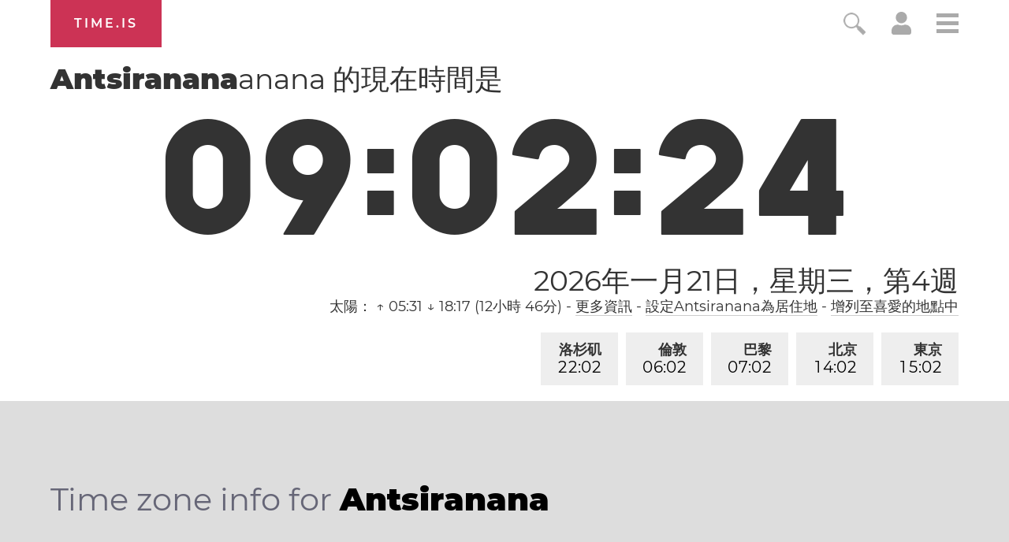

--- FILE ---
content_type: text/html; charset=utf-8
request_url: https://time.is/t1/?zh_tw.0.10.212.0P.0.800.1768975342312.1768975340911..N
body_size: -143
content:
1768975342347
0
800_(UTC,_UTC+00:00)
1768975342312


<br/><br/>Time.is is for humans. To use from scripts and apps, please ask about our API. Thank you!

--- FILE ---
content_type: application/javascript
request_url: https://html-load.cc/script/dGltZS5pcw.js
body_size: 159005
content:
// 
!function(){function a2y(t,e){const n=a2z();return(a2y=function(t,e){return n[t-=158]})(t,e)}function a2z(){const t=["<id-selector>|<class-selector>|<attribute-selector>|<pseudo-class-selector>","TypeSelector","elem","[center|[[left|right|x-start|x-end]? <length-percentage>?]!]#","nearest|up|down|to-zero","alert","https://consent.manchesterworld.uk","WebGLRenderingContext is null","<ray()>|<url>|<basic-shape>","plainchicken.com","<relative-real-selector>#","UnicodeRange","getAttributeKeys","bGU0OTcxbTVpcnB1a3hqdjNzcTJvOHk2MGduYnp0aHdmYQ==","configIndex","ups.analytics.yahoo.com","<compound-selector> [<combinator>? <compound-selector>]*","<shape-box>|fill-box|stroke-box|view-box","values","['~'|'|'|'^'|'$'|'*']? '='","getPrototypeOf","https://consent.cesoirtv.com","properties","Parse error: ","cancelIdleCallback","imasdk.googleapis.com","aTtVaidbPHciRFQwbFpMZ1M4ZiNoeHNNVn10eTpFLSlg","captureEvents","blocked_script_cache","result","autobild.de","pageview","httpOnly","ar-yahoo-v1","HTMLAnchorElement_pathname","<ident>","[alternate||[over|under]]|inter-character","compareByOriginalPositions","addMapping","permutive.com","pow( <calc-sum> , <calc-sum> )","fmget_targets","querySelector","<rgb()>|<rgba()>|<hsl()>|<hsla()>|<hwb()>|<lab()>|<lch()>|<oklab()>|<oklch()>|<color()>","as_inventory_frame_listener_adder","\n  --------","feature","browserLanguage","IntersectionObserverEntry","HTMLMediaElement",'iframe[name="',"[getDecodedLocation] failed to find decoded location",'<span id="banner-',"initLogUploadHandler","resolve","idx","travle.earth","1.9.1","semicolon-token","/cgi-bin/PelicanC.dll","recovery_loaded_time","getCategoryExclusions","Value","<blend-mode>#","340678nmnBwV","Node_insertBefore","FeatureFunction","spawn","` structure definition","Missed `structure` field in `","publisher","<fixed-breadth>|minmax( <fixed-breadth> , <track-breadth> )|minmax( <inflexible-breadth> , <fixed-breadth> )","onerror","android","[auto? [none|<length>]]{1,2}","action","mediaText","wpsstaticieplsg.b-cdn.net","https://consent.sunderlandecho.com","<relative-real-selector-list>","opt/","Please enter the password","shouldRecover","googlesyndication\\.com","_as_injected_functions","dable","<number>|<percentage>","ac-","[AdShield API] cmd execution error:","ease|ease-in|ease-out|ease-in-out|cubic-bezier( <number [0,1]> , <number> , <number [0,1]> , <number> )","<image>","getComponents","appconsent.io","'progid:' [<ident-token> '.']* [<ident-token>|<function-token> <any-value>? )]","url(","cXhuNml1cDNvdDhnejdmbGN3MDlieQ==","Layer","-ms-inline-flexbox|-ms-grid|-ms-inline-grid|-webkit-flex|-webkit-inline-flex|-webkit-box|-webkit-inline-box|-moz-inline-stack|-moz-box|-moz-inline-box","aG5bUlhtfERPSC86LkVWS0o7NH1TVQ==","banner_ad","Invalid protect url prefix: ","aniview.com","Failed to detect bot","<type-selector>|<subclass-selector>","high","isVisibleNode","normal|<length-percentage>","vmin","lvh","lngtdv.com","none|element|auto","syntax","pipeThrough","valueOf","c3hwMlc5IC0zT25TJjdIPXJWNEQ7VFthdyFdTUFJL31MbA==","<number>|left|center|right|leftwards|rightwards","hidden","contrast( [<number-percentage>] )","none|circle|disc|square","block","() => version","none|[weight||style||small-caps||position]","<custom-ident> : <integer>+ ;","parseCustomProperty","[<box>|border|padding|content]#","stackadapt.com","_generateSourcesContent","reserved2Input","; Priority=Low","eventType","[object Date]","<feature-type> '{' <feature-value-declaration-list> '}'","defaultView","Terminate - bot detected","stylesheet","channel","Warning: set-cookie-parser appears to have been called on a request object. It is designed to parse Set-Cookie headers from responses, not Cookie headers from requests. Set the option {silent: true} to suppress this warning.","cookieless-data.com","AnPlusB","bounceexchange.com","gpt","none|[[<dashed-ident>||<try-tactic>]|<'position-area'>]#","findLast","height","HTMLVideoElement","Element_removeAttribute","function a0Z(e,Z){const L=a0e();return a0Z=function(w,Q){w=w-0xf2;let v=L[w];return v;},a0Z(e,Z);}function a0e(){const eD=['onload','as_','526myoEGc','push','__sa_','__as_ready_resolve','__as_rej','addEventListener','LOADING','XMLHttpRequest','entries','getOwnPropertyDescriptor','_as_prehooked_functions','status','script_onerror','__fr','xhr_defer','href','isAdBlockerDetected','length','then','8fkpCwc','onerror','apply','readyState','_as_prehooked','set','__as_new_xhr_data','Window','catch','charCodeAt','location','document','onreadystatechange','__as_xhr_open_args','_as_injected_functions','DONE','open','toLowerCase','handleEvent','defineProperty','name','54270lMbrbp','__as_is_xhr_loading','prototype','decodeURIComponent','contentWindow','EventTarget','407388pPDlir','__as_xhr_onload','collect','get','call','JSON','setAttribute','Element','btoa','__as_is_ready_state_change_loading','GET','4281624sRJEmx','__origin','currentScript','1433495pfzHcj','__prehooked','1079200HKAVfx','window','error','687boqfKv','fetch','load','1578234UbzukV','function','remove','hostname','adshield'];a0e=function(){return eD;};return a0e();}(function(e,Z){const C=a0Z,L=e();while(!![]){try{const w=-parseInt(C(0x10a))/0x1*(-parseInt(C(0x114))/0x2)+-parseInt(C(0xf7))/0x3+-parseInt(C(0x127))/0x4*(parseInt(C(0x13c))/0x5)+parseInt(C(0x10d))/0x6+parseInt(C(0x105))/0x7+parseInt(C(0x107))/0x8+-parseInt(C(0x102))/0x9;if(w===Z)break;else L['push'](L['shift']());}catch(Q){L['push'](L['shift']());}}}(a0e,0x24a95),((()=>{'use strict';const m=a0Z;const Z={'HTMLIFrameElement_contentWindow':()=>Object[m(0x11d)](HTMLIFrameElement[m(0xf3)],m(0xf5)),'XMLHttpRequest_open':()=>Q(window,m(0x11b),m(0x137)),'Window_decodeURIComponent':()=>Q(window,m(0x12e),m(0xf4)),'Window_fetch':()=>Q(window,m(0x12e),m(0x10b)),'Element_setAttribute':()=>Q(window,m(0xfe),m(0xfd)),'EventTarget_addEventListener':()=>Q(window,m(0xf6),m(0x119))},L=m(0x116)+window[m(0xff)](window[m(0x131)][m(0x123)]),w={'get'(){const R=m;return this[R(0xf9)](),window[L];},'collectOne'(v){window[L]=window[L]||{},window[L][v]||(window[L][v]=Z[v]());},'collect'(){const V=m;window[L]=window[L]||{};for(const [v,l]of Object[V(0x11c)](Z))window[L][v]||(window[L][v]=l());}};function Q(v,l,X){const e0=m;var B,s,y;return e0(0x108)===l[e0(0x138)]()?v[X]:e0(0x132)===l?null===(B=v[e0(0x132)])||void 0x0===B?void 0x0:B[X]:e0(0xfc)===l?null===(s=v[e0(0xfc)])||void 0x0===s?void 0x0:s[X]:null===(y=v[l])||void 0x0===y||null===(y=y[e0(0xf3)])||void 0x0===y?void 0x0:y[X];}((()=>{const e2=m;var v,X,B;const y=W=>{const e1=a0Z;let b=0x0;for(let O=0x0,z=W[e1(0x125)];O<z;O++){b=(b<<0x5)-b+W[e1(0x130)](O),b|=0x0;}return b;};null===(v=document[e2(0x104)])||void 0x0===v||v[e2(0x10f)]();const g=function(W){const b=function(O){const e3=a0Z;return e3(0x113)+y(O[e3(0x131)][e3(0x110)]+e3(0x11e));}(W);return W[b]||(W[b]={}),W[b];}(window),j=function(W){const b=function(O){const e4=a0Z;return e4(0x113)+y(O[e4(0x131)][e4(0x110)]+e4(0x135));}(W);return W[b]||(W[b]={}),W[b];}(window),K=e2(0x113)+y(window[e2(0x131)][e2(0x110)]+e2(0x12b));(X=window)[e2(0x117)]||(X[e2(0x117)]=[]),(B=window)[e2(0x118)]||(B[e2(0x118)]=[]);let x=!0x1;window[e2(0x117)][e2(0x115)](()=>{x=!0x0;});const E=new Promise(W=>{setTimeout(()=>{x=!0x0,W();},0x1b5d);});function N(W){return function(){const e5=a0Z;for(var b=arguments[e5(0x125)],O=new Array(b),z=0x0;z<b;z++)O[z]=arguments[z];return x?W(...O):new Promise((k,S)=>{const e6=e5;W(...O)[e6(0x126)](k)[e6(0x12f)](function(){const e7=e6;for(var f=arguments[e7(0x125)],q=new Array(f),A=0x0;A<f;A++)q[A]=arguments[A];E[e7(0x126)](()=>S(...q)),window[e7(0x118)][e7(0x115)]({'type':e7(0x10b),'arguments':O,'errArgs':q,'reject':S,'resolve':k});});});};}const I=W=>{const e8=e2;var b,O,z;return e8(0x101)===(null===(b=W[e8(0x134)])||void 0x0===b?void 0x0:b[0x0])&&0x0===W[e8(0x11f)]&&((null===(O=W[e8(0x134)])||void 0x0===O?void 0x0:O[e8(0x125)])<0x3||!0x1!==(null===(z=W[e8(0x134)])||void 0x0===z?void 0x0:z[0x2]));},M=()=>{const e9=e2,W=Object[e9(0x11d)](XMLHttpRequest[e9(0xf3)],e9(0x133)),b=Object[e9(0x11d)](XMLHttpRequest[e9(0xf3)],e9(0x12a)),O=Object[e9(0x11d)](XMLHttpRequestEventTarget[e9(0xf3)],e9(0x128)),z=Object[e9(0x11d)](XMLHttpRequestEventTarget[e9(0xf3)],e9(0x112));W&&b&&O&&z&&(Object[e9(0x13a)](XMLHttpRequest[e9(0xf3)],e9(0x133),{'get':function(){const ee=e9,k=W[ee(0xfa)][ee(0xfb)](this);return(null==k?void 0x0:k[ee(0x103)])||k;},'set':function(k){const eZ=e9;if(x||!k||eZ(0x10e)!=typeof k)return W[eZ(0x12c)][eZ(0xfb)](this,k);const S=f=>{const eL=eZ;if(this[eL(0x12a)]===XMLHttpRequest[eL(0x136)]&&I(this))return this[eL(0x100)]=!0x0,E[eL(0x126)](()=>{const ew=eL;this[ew(0x100)]&&(this[ew(0x100)]=!0x1,k[ew(0xfb)](this,f));}),void window[eL(0x118)][eL(0x115)]({'type':eL(0x122),'callback':()=>(this[eL(0x100)]=!0x1,k[eL(0xfb)](this,f)),'xhr':this});k[eL(0xfb)](this,f);};S[eZ(0x103)]=k,W[eZ(0x12c)][eZ(0xfb)](this,S);}}),Object[e9(0x13a)](XMLHttpRequest[e9(0xf3)],e9(0x12a),{'get':function(){const eQ=e9;var k;return this[eQ(0x100)]?XMLHttpRequest[eQ(0x11a)]:null!==(k=this[eQ(0x12d)])&&void 0x0!==k&&k[eQ(0x12a)]?XMLHttpRequest[eQ(0x136)]:b[eQ(0xfa)][eQ(0xfb)](this);}}),Object[e9(0x13a)](XMLHttpRequestEventTarget[e9(0xf3)],e9(0x128),{'get':function(){const ev=e9,k=O[ev(0xfa)][ev(0xfb)](this);return(null==k?void 0x0:k[ev(0x103)])||k;},'set':function(k){const el=e9;if(x||!k||el(0x10e)!=typeof k)return O[el(0x12c)][el(0xfb)](this,k);const S=f=>{const er=el;if(I(this))return this[er(0xf2)]=!0x0,E[er(0x126)](()=>{const eX=er;this[eX(0xf2)]&&(this[eX(0xf2)]=!0x1,k[eX(0xfb)](this,f));}),void window[er(0x118)][er(0x115)]({'type':er(0x122),'callback':()=>(this[er(0xf2)]=!0x1,k[er(0xfb)](this,f)),'xhr':this});k[er(0xfb)](this,f);};S[el(0x103)]=k,O[el(0x12c)][el(0xfb)](this,S);}}),Object[e9(0x13a)](XMLHttpRequestEventTarget[e9(0xf3)],e9(0x112),{'get':function(){const eB=e9;return z[eB(0xfa)][eB(0xfb)](this);},'set':function(k){const es=e9;if(x||!k||es(0x10e)!=typeof k)return z[es(0x12c)][es(0xfb)](this,k);this[es(0xf8)]=k,this[es(0x119)](es(0x109),S=>{const ey=es;I(this)&&window[ey(0x118)][ey(0x115)]({'type':ey(0x122),'callback':()=>{},'xhr':this});}),z[es(0x12c)][es(0xfb)](this,k);}}));};function P(W){return function(){const eg=a0Z;for(var b=arguments[eg(0x125)],O=new Array(b),z=0x0;z<b;z++)O[z]=arguments[z];return this[eg(0x134)]=O,W[eg(0x129)](this,O);};}function Y(W,b,O){const et=e2,z=Object[et(0x11d)](W,b);if(z){const k={...z,'value':O};delete k[et(0xfa)],delete k[et(0x12c)],Object[et(0x13a)](W,b,k);}else W[b]=O;}function D(W,b,O){const ej=e2,z=W+'_'+b,k=w[ej(0xfa)]()[z];if(!k)return;const S=ej(0x108)===W[ej(0x138)]()?window:ej(0x132)===W?window[ej(0x132)]:ej(0xfc)===W?window[ej(0xfc)]:window[W][ej(0xf3)],f=function(){const eK=ej;for(var A=arguments[eK(0x125)],U=new Array(A),F=0x0;F<A;F++)U[F]=arguments[F];try{const J=j[z];return J?J[eK(0xfb)](this,k,...U):k[eK(0xfb)](this,...U);}catch(G){return k[eK(0xfb)](this,...U);}},q=O?O(f):f;Object[ej(0x13a)](q,ej(0x13b),{'value':b}),Object[ej(0x13a)](q,ej(0x106),{'value':!0x0}),Y(S,b,q),window[ej(0x117)][ej(0x115)](()=>{const ex=ej;window[ex(0x111)]&&!window[ex(0x111)][ex(0x124)]&&S[b]===q&&Y(S,b,k);}),g[z]=q;}window[K]||(w[e2(0xf9)](),D(e2(0x11b),e2(0x137),P),D(e2(0xfe),e2(0xfd)),D(e2(0x12e),e2(0x10b),N),(function(){const eN=e2,W=(z,k)=>new Promise((S,f)=>{const eE=a0Z,[q]=k;q[eE(0x121)]?f(k):(E[eE(0x126)](()=>f(k)),z[eE(0x119)](eE(0x10c),()=>S()),window[eE(0x118)][eE(0x115)]({'type':eE(0x120),'reject':()=>f(k),'errArgs':k,'tag':z}));}),b=Object[eN(0x11d)](HTMLElement[eN(0xf3)],eN(0x128));Object[eN(0x13a)](HTMLElement[eN(0xf3)],eN(0x128),{'get':function(){const eI=eN,z=b[eI(0xfa)][eI(0xfb)](this);return(null==z?void 0x0:z[eI(0x103)])||z;},'set':function(z){const eo=eN;var k=this;if(x||!(this instanceof HTMLScriptElement)||eo(0x10e)!=typeof z)return b[eo(0x12c)][eo(0xfb)](this,z);const S=function(){const ei=eo;for(var f=arguments[ei(0x125)],q=new Array(f),A=0x0;A<f;A++)q[A]=arguments[A];return W(k,q)[ei(0x12f)](U=>z[ei(0x129)](k,U));};S[eo(0x103)]=z,b[eo(0x12c)][eo(0xfb)](this,S);}});const O=EventTarget[eN(0xf3)][eN(0x119)];EventTarget[eN(0xf3)][eN(0x119)]=function(){const eM=eN;for(var z=this,k=arguments[eM(0x125)],S=new Array(k),f=0x0;f<k;f++)S[f]=arguments[f];const [q,A,...U]=S;if(x||!(this instanceof HTMLScriptElement)||eM(0x109)!==q||!(A instanceof Object))return O[eM(0xfb)](this,...S);const F=function(){const eP=eM;for(var J=arguments[eP(0x125)],G=new Array(J),H=0x0;H<J;H++)G[H]=arguments[H];return W(z,G)[eP(0x12f)](T=>{const eY=eP;eY(0x10e)==typeof A?A[eY(0x129)](z,T):A[eY(0x139)](...T);});};O[eM(0xfb)](this,q,F,...U);};}()),M(),window[K]=!0x0);})());})()));","MatchOnce","MessageEvent_source","getBidResponses","Document_write","html:not(:has(> head > style:only-child:contains(width:399px;height:411px)))","before doesn't belong to list","port2","ads-","land","deep","Property","entries","` has no known descriptors","about:","read","serif|sans-serif|cursive|fantasy|monospace","all|<custom-ident>","selector","onetag-sys.com","inside|outside|top|left|right|bottom|start|end|self-start|self-end|<percentage>|center","navigator.connection is undefined","idFilter","lines","https://report.ad-shield.cc/","start|end|center|justify|distribute|stretch","<bg-position>#","[none|<keyframes-name>]#","Invalid base64 digit: ","redir","{-token","upright|rotate-left|rotate-right","ignore|stretch-to-fit","<'border-top-color'>{1,2}","Element_getAttribute","[<'animation-range-start'> <'animation-range-end'>?]#","WEVRNSU8Sl9oIy4wZj92ZUs6ewlDdXRqYEJQOE5HVWIp","directives","slot","HTMLFormElement_target","20030107","data-ad-width","split","<'height'>","Failed to load profile: ","ACK_VISIBLE","anonymous","none|mandatory|proximity","_blank","givt_detected","block|inline|x|y","substring","none|<image>","<hex-color>|<color-function>|<named-color>|<color-mix()>|transparent","omid-","documentFocus","first","bTg5NjFxd3pnaHUyN3hlb2FwbjNrNWlsdnJmamM0c3l0MA==","innerHTML","HTMLLinkElement_as","ad.360yield-basic.com","duration","<single-animation-fill-mode>#","Y29rcQ==","auto|sRGB|linearRGB","adshield_apply","Document_getElementsByClassName","state","svw","output","pluginsLength","sequentum","cXA1cjg0Mnljdnhqb3diYXo3dWh0czlnazZpMGVtbjEzZg==","-moz-ButtonDefault|-moz-ButtonHoverFace|-moz-ButtonHoverText|-moz-CellHighlight|-moz-CellHighlightText|-moz-Combobox|-moz-ComboboxText|-moz-Dialog|-moz-DialogText|-moz-dragtargetzone|-moz-EvenTreeRow|-moz-Field|-moz-FieldText|-moz-html-CellHighlight|-moz-html-CellHighlightText|-moz-mac-accentdarkestshadow|-moz-mac-accentdarkshadow|-moz-mac-accentface|-moz-mac-accentlightesthighlight|-moz-mac-accentlightshadow|-moz-mac-accentregularhighlight|-moz-mac-accentregularshadow|-moz-mac-chrome-active|-moz-mac-chrome-inactive|-moz-mac-focusring|-moz-mac-menuselect|-moz-mac-menushadow|-moz-mac-menutextselect|-moz-MenuHover|-moz-MenuHoverText|-moz-MenuBarText|-moz-MenuBarHoverText|-moz-nativehyperlinktext|-moz-OddTreeRow|-moz-win-communicationstext|-moz-win-mediatext|-moz-activehyperlinktext|-moz-default-background-color|-moz-default-color|-moz-hyperlinktext|-moz-visitedhyperlinktext|-webkit-activelink|-webkit-focus-ring-color|-webkit-link|-webkit-text","dispatchEvent","Terminate - not registered in db","Number, dimension, ratio or identifier is expected","headless_chrome","load","dzFHcD4weUJgNVl0XGU0Ml1eQzNPVVhnYiBufWEnVGZxew==","atrules","toLog","campaignId","cssWideKeywords","rcap","blockAdUnitPath","file","freeze","Document_createElement","$cdc_asdjflasutopfhvcZLmcf","https://hb.minutemedia-prebid.com/hb-mm-multi","ReadableStream is not supported in fetchLater","gpt-adingo","fetch: ","sameSite","XncgVl8xcWs2OmooImc+aSVlfEwyY0k=","none|<length-percentage>|min-content|max-content|fit-content|fit-content( <length-percentage> )|stretch|<-non-standard-size>","cache","!important","title (english only)","normal|ultra-condensed|extra-condensed|condensed|semi-condensed|semi-expanded|expanded|extra-expanded|ultra-expanded|<percentage>","/\\r\\n/g","updateCursors","msie","chained|none"," iterations","https://ads.yieldmo.com/exchange/prebid","bzlxemF4dHA0MDZ3a2U3aWIyZzM4Znltdmo1bGNoMW5y","unhandled exception","<length-percentage>|<flex>|min-content|max-content|auto","SelectorList","appVersion","[<angle>|<side-or-corner>]? , <color-stop-list>","decodeURIComponent","addtl_consent","option encode is invalid","appiersig.com","bnh6bg==","argument name is invalid","/detect/script-block/script-blocked-checker","gpt_","<single-animation-iteration-count>#","Element_matches","cdn.optimizely.com","default","_sorted","auto|none|<dashed-ident>|<scroll()>|<view()>","rfihub.com","<an-plus-b>|even|odd","normal|auto|<position>","cmVzZXJ2ZWQyT3V0cHV0","_phantom","reference","createSingleNodeList","cdn.flashtalking.com","walkContext","HTMLElement_style","none|<length-percentage> [<length-percentage> <length>?]?","stylesheetUrlsToLoadBeforeHooking","<target-counter()>|<target-counters()>|<target-text()>","Group","cover|contain|entry|exit|entry-crossing|exit-crossing","<alpha-value>","<length-percentage>|min-content|max-content|auto",")-token","is_blocking_ads","decorate","focus/","charCode","gzip","div","item doesn't belong to list","once","HTMLMetaElement_httpEquiv","<angle>","https://consent.edinburghnews.scotsman.com","auto-add|add( <integer> )|<integer>","adma","none|[fill|fill-opacity|stroke|stroke-opacity]#","include","RENDERER",'"],[class*="',"checkAtrulePrelude","api.ootoo.co.kr","auto|<animateable-feature>#","Element_tagName","light|dark|<integer [0,∞]>","navigator.appVersion is undefined","samsungbrowser","set-cookie","manchesterworld.uk","pbxai.com","Unknown node type `","compareByGeneratedPositionsDeflated",", y: ","Click","optable.co","polarbyte.com","normal|[fill||stroke||markers]","<'width'>","Too many hex digits","toSetString","HTMLScriptElement_src","consumeUntilBalanceEnd","<declaration-value>?","click","translate3d( <length-percentage> , <length-percentage> , <length> )","hasOwnProperty","<length-percentage>{1,4} [/ <length-percentage>{1,4}]?","tokenBefore","mailto:","XMLHttpRequest_statusText","[data-ad-slot]","dvmin","ads","sascdn.com","layer","WwllJjVCXlc+MCMKcmJxSTd9LUF8Yw==","<shape>|auto","isPropagationStopped","positions","[<integer>&&<symbol>]#","UNKNOWN","ep2.adtrafficquality.google","akamaized.net","Element_getElementsByClassName","bWlsYmAjM0JhcV07RFRWP2UuPCAmYw==","Event_stopPropagation","DeclarationList","startColumn","api.reurl.co.kr","History","49ltxApA","HTMLAnchorElement_host","Selector",".constructor","/widgets.html","__hooked_preframe"," is blocked","prompt","<bg-image>#","<font-weight-absolute>{1,2}","revert","polygon( <fill-rule>? , [<length-percentage> <length-percentage>]# )","MUVIYi58dT9wKHFmUGl0eSdyNk8lCXc9XTlCSlJEOzo4aw==","3173682IOEpeB",".workers.dev","reserved2Output","doctype","_asClickListeners","__lastWatirConfirm","getTokenStart","[AdBlockDetector] page unloaded while checking request block. ","scheme","unknown","sdk_version","exec","https://ghb.adtelligent.com/v2/auction/","Terminate - IVT blocked","yandex.com","WebGLRenderingContext.getParameter is not a function","endpoint","lookupOffsetNonSC","limit_memory_filter","CDC-token","CSSPrimitiveValue","performance","ancestorOrigins","top","nhn","auto|isolate","Exception occurred in hooked property ","Hex digit is expected","<keyframe-selector># { <declaration-list> }","requestBids","getSizes","svh","HTMLIFrameElement","cookielaw.org","[<angular-color-stop> [, <angular-color-hint>]?]# , <angular-color-stop>","<'margin-left'>","id5-sync.com","czN6Ym85YWhnZjdsazV5MGN1bXJwcW53eDZpNGpldnQy","<'border-top-color'>","cef","Expect a keyword","; HttpOnly","getComputedStyle","EventTarget_removeEventListener","outerHeight","none|[x|y|block|inline|both] [mandatory|proximity]?","FontFace","class extends self.XMLHttpRequest","<'background-color'>||<bg-image>||<bg-position> [/ <bg-size>]?||<repeat-style>||<attachment>||<box>||<box>","lr-tb|rl-tb|tb-rl|lr|rl|tb","Wrong value `","border","closest","svmax","noktacom.rtb.monetixads.com","HTMLCanvasElement.getContext is not a function","silent|[[x-soft|soft|medium|loud|x-loud]||<decibel>]","%%%INV_CODE%%%","compact","http://localhost","tokenStart","hotjar.com","searchParams","presage.io","https://orbidder.otto.de/bid","permissions","(\\s|>)","as_logs","device-cmyk( <cmyk-component>{4} [/ [<alpha-value>|none]]? )","as_test","<'border-image-source'>||<'border-image-slice'> [/ <'border-image-width'>|/ <'border-image-width'>? / <'border-image-outset'>]?||<'border-image-repeat'>","center|start|end|self-start|self-end|flex-start|flex-end","collapse|separate","normal|[stylistic( <feature-value-name> )||historical-forms||styleset( <feature-value-name># )||character-variant( <feature-value-name># )||swash( <feature-value-name> )||ornaments( <feature-value-name> )||annotation( <feature-value-name> )]",".end","hooked","auto|none","auto? [none|<length>]","autoRecovery","view( [<axis>||<'view-timeline-inset'>]? )","connectid.analytics.yahoo.com","Failed to get encoded-id version: encoded-id is empty","Unknown at-rule descriptor","systemLanguage","smadex.com","document.documentElement.getAttributeNames is not a function","; Max-Age=","KHIlOTZqVks3e2tQCWdEaE9jRnMnMTtNIkl1UVoveXFB","papi","( <container-condition> )|( <size-feature> )|style( <style-query> )|<general-enclosed>","Event_stopImmediatePropagation","ad_unit_path","matchMedia","skewY( [<angle>|<zero>] )","Failed to decode protect-url: url is empty","/report","eventStatus","inset?&&<length>{2,4}&&<color>?","normal|<length>","adcontainer","succeedscene.com","normal|multiply|screen|overlay|darken|lighten|color-dodge|color-burn|hard-light|soft-light|difference|exclusion|hue|saturation|color|luminosity","features","<repeat-style>#","EventTarget","[<length-percentage>|left|center|right|top|bottom]|[[<length-percentage>|left|center|right]&&[<length-percentage>|top|center|bottom]] <length>?","signal","amazon-adsystem.com","Terminate - keep original acceptable ads","maxAge","bidder","open-quote|close-quote|no-open-quote|no-close-quote","sp.","sparteo.com","__fpjs_d_m","clientWidth","tpc.googlesyndication.com","[pack|next]||[definite-first|ordered]","fundingchoicesmessages.google.com","padding-box|content-box","before","alpha|luminance|match-source","timeout","s.amazon-adsystem.com","kumo.network-n.com","auto|avoid","<url>|none","http",'<html><head><script src="',"adngin-","EOF-token","adwallpaper","as_apply","<legacy-device-cmyk-syntax>|<modern-device-cmyk-syntax>","image( <image-tags>? [<image-src>? , <color>?]! )",":not(","readyState","buildID","<complex-selector>#","History_replaceState","Range","[<display-outside>||<display-inside>]|<display-listitem>|<display-internal>|<display-box>|<display-legacy>|<-non-standard-display>","tunebat.com","mediatradecraft.com","normal|allow-discrete","[Profile Handler]","encodeId","always|auto|avoid","_sources","<percentage>?&&<image>","flatMap","sourceRoot","recoverAds","none|<position>#","Y3E5ODM0a2h3czJ0cmFnajdmbG55bXU=","outerHTML","as_window_id","decodeUrl","findDeclarationValueFragments","setImmediate","[<box>|border|padding|content|text]#","<line-width>{1,4}","adjacket","code","rest","normal|stretch|<baseline-position>|<overflow-position>? [<self-position>|left|right]|legacy|legacy&&[left|right|center]","ad_","consumeUntilSemicolonIncluded","fromSourceMap","Document_cookie","inline|block|horizontal|vertical","comma-token","create","original.line and original.column are not numbers -- you probably meant to omit the original mapping entirely and only map the generated position. If so, pass null for the original mapping instead of an object with empty or null values.","replaceScriptElementAsync","HTMLIFrameElement_src","Text","postrelease.com","do69ll745l27z.cloudfront.net","SIMID:","userLanguage","gpt-ima-adshield","findIndex","yieldlove.com","ADS_FRAME",'<div class="CAN_ad">',"normal|reverse|inherit","reversed( <counter-name> )","baseURI","northernirelandworld.com","securepubads.g.doubleclick.net","N/A","__gpp not found within timeout","https://cmp.autobild.de","strict","N3o+Z317L1cjYGNbWlQmc0k8Mi1oYUtYWW4Kbyl4U0ZB","<'grid-row-gap'> <'grid-column-gap'>?","adnxs-simple.com","liadm.com","fastclick.net","isBrave","adm","Enum","ad-delivery.net","__driver_unwrapped","indexOf","_last","<media-query>#","Must be between 0 and 63: ","[<image>|<string>] [<resolution>||type( <string> )]","r2b2.cz","getUserIds","func","googlesyndication.com","[<position> ,]? [[[<-legacy-radial-gradient-shape>||<-legacy-radial-gradient-size>]|[<length>|<percentage>]{2}] ,]? <color-stop-list>","ot-","DisallowEmpty","adform.net","call","umogames.com","Unexpected input","<'pause-before'> <'pause-after'>?","exportSnapshot",'" is expected',"<color>",'"inventories"',"scaleZ( [<number>|<percentage>] )","matchAtrulePrelude","[normal|small-caps]","json","em5iZw==","sp_message_","cp.edl.co.kr","repeat( [auto-fill|auto-fit] , [<line-names>? <fixed-size>]+ <line-names>? )","instance","ay.delivery","RVlmP1JOMmF9V2JVNWVIX3xTdEpv","dWwyb3cwMWo5enE1OG1mazRjdjM3YWJzeWlndGVoNnhu","none|discard-before||discard-after||discard-inner","cdn-exchange.toastoven.net","cqw","[<bg-layer> ,]* <final-bg-layer>","<'flex-direction'>||<'flex-wrap'>","<angle>|[[left-side|far-left|left|center-left|center|center-right|right|far-right|right-side]||behind]|leftwards|rightwards","sdkVersion","__$webdriverAsyncExecutor","forEach","snapInterval( <percentage> , <percentage> )|snapList( <percentage># )","parseContext","Failed to get key from: ","BotDetector.detect can't be called before BotDetector.collect"," | ","async","consentmanager.net","level","Unsupported version: ","[auto|<integer>]{1,3}","smartadserver.com","attributionsrc=","Array","iab-flexad","marker-mid","encode","dataset","single|multiple","<any-value>","xhr_defer","tb|rl|bt|lr","https://consent.northantstelegraph.co.uk","OutOfPageFormat","adUnitPath","unrulymedia.com","[AdBlockDetector] Cosmetic adblock detected","apply","inline-block|inline-list-item|inline-table|inline-flex|inline-grid","allocateCursor","skip","[<page-selector>#]?","https://ad.yieldlab.net/yp","getEntriesByType","true","arguments","sourceMap","createSession","http:","isSafari","getElementById","URL","auto|<anchor-name>","awesomium","https://css-load.com","constructor","checkAtruleName","fuse","input","jizsl_","[<counter-name> <integer>?|<reversed-counter-name> <integer>?]+|none","[<'view-timeline-name'> <'view-timeline-axis'>?]#","form","parentNode","eDUwdzRvZTdjanpxOGtyNmk5YWZ0MnAxbmd1bG0zaHlidg==","ADM (","none|both|horizontal|vertical|block|inline","Mozilla/5.0 (Windows NT 10.0; Win64; x64) AppleWebKit/537.36 (KHTML, like Gecko) Chrome/134.0.0.0 Safari/537.36","print","srcset","[stretch|repeat|round|space]{1,2}","indexww.com","<track-size>+","innerWidth","[from-image||<resolution>]&&snap?","cssWideKeywordsSyntax","none|<single-transition-property>#",'[class^="div-gpt-ad"]',"( <style-condition> )|( <style-feature> )|<general-enclosed>","normal|always","modifier","<clip-source>|[<basic-shape>||<geometry-box>]|none","Hyphen minus","<mf-plain>|<mf-boolean>|<mf-range>","Expected more digits in base 64 VLQ value.","display none","auto|never|always","none|[<number>|<percentage>]{1,3}","chrome","pb_","compareByOriginalPositionsNoSource","RegExp_test","document","[clip|ellipsis|<string>]{1,2}","https://www.google.com","left|right|none|inline-start|inline-end","__isProxy","computeSourceURL","botKind","<number [0,∞]> [/ <number [0,∞]>]?","im-apps.net","counters( <counter-name> , <string> , <counter-style>? )","supplierId","<ns-prefix>? <ident-token>",'"googMsgType"',"toJSON","<combinator>? <complex-real-selector>","postmedia.digital","AtrulePrelude","<empty string>","contains","color-mix( <color-interpolation-method> , [<color>&&<percentage [0,100]>?]#{2} )","MHQ4a2JmMjZ1ejlzbWg3MTRwY2V4eQ==","auto|smooth","<'max-width'>"," |  ","slotElementId","matcher","POST","marker-start","auto|baseline|before-edge|text-before-edge|middle|central|after-edge|text-after-edge|ideographic|alphabetic|hanging|mathematical","<length-percentage>&&hanging?&&each-line?","<number-percentage>{1,4} fill?","additionalHeaders","auto|thin|none","throw new Error();","<number-percentage>{1,4}&&fill?","phantomjs","visible|hidden","cqh","https://static.dable.io/dist/plugin.min.js","[<linear-color-stop> [, <linear-color-hint>]?]# , <linear-color-stop>","auto|normal|stretch|<baseline-position>|<overflow-position>? <self-position>","ABCDEFGHIJKLMNOPQRSTUVWXYZabcdefghijklmnopqrstuvwxyz","[object Reflect]",'"<", ">", "=" or ")"',"replaceSync","isEmpty","isElementDisplayNone","var( <custom-property-name> , <declaration-value>? )","message","Analytics.event(","getName","width|height|block|inline|self-block|self-inline","Terminate - not allowed running in iframe","<'margin'>","<number>|<angle>","brightness( <number-percentage> )","Unknown node type:","isParentsDisplayNone","Type of node should be an Object","[restore-rejections] handleQueued fetch","Hex or identifier is expected","<'align-self'> <'justify-self'>?","ins.adsbygoogle","ZnU2cXI4cGlrd2NueDFhc3RtNDc5YnZnMmV6bG8wM2h5","yandex.ru","https://prebid.cootlogix.com/prebid/multi/","noopener","leaderboard","https://ad-delivery.net/px.gif?ch=1","normal|<percentage>","adv-","advertiserId","a3JCSnREKFFsdl4+I1toe1gxOW8mU0VBTS9uIk89IDA1UA==","protect","radial-gradient( [<ending-shape>||<size>]? [at <position>]? , <color-stop-list> )","div {}","readable","copy","__fxdriver_evaluate","as-search-","pubads","<'inset-inline-start'>","<percentage>|<length>|<number>","normal|none|[<common-lig-values>||<discretionary-lig-values>||<historical-lig-values>||<contextual-alt-values>||stylistic( <feature-value-name> )||historical-forms||styleset( <feature-value-name># )||character-variant( <feature-value-name># )||swash( <feature-value-name> )||ornaments( <feature-value-name> )||annotation( <feature-value-name> )||[small-caps|all-small-caps|petite-caps|all-petite-caps|unicase|titling-caps]||<numeric-figure-values>||<numeric-spacing-values>||<numeric-fraction-values>||ordinal||slashed-zero||<east-asian-variant-values>||<east-asian-width-values>||ruby]","__selenium_unwrapped","leave","repeat-x|repeat-y|[repeat|space|round|no-repeat]{1,2}","prependList","abgroup","replaceState","none|left|right|both|inline-start|inline-end","text-ads","components","doubleverify.com","index","transparent|aliceblue|antiquewhite|aqua|aquamarine|azure|beige|bisque|black|blanchedalmond|blue|blueviolet|brown|burlywood|cadetblue|chartreuse|chocolate|coral|cornflowerblue|cornsilk|crimson|cyan|darkblue|darkcyan|darkgoldenrod|darkgray|darkgreen|darkgrey|darkkhaki|darkmagenta|darkolivegreen|darkorange|darkorchid|darkred|darksalmon|darkseagreen|darkslateblue|darkslategray|darkslategrey|darkturquoise|darkviolet|deeppink|deepskyblue|dimgray|dimgrey|dodgerblue|firebrick|floralwhite|forestgreen|fuchsia|gainsboro|ghostwhite|gold|goldenrod|gray|green|greenyellow|grey|honeydew|hotpink|indianred|indigo|ivory|khaki|lavender|lavenderblush|lawngreen|lemonchiffon|lightblue|lightcoral|lightcyan|lightgoldenrodyellow|lightgray|lightgreen|lightgrey|lightpink|lightsalmon|lightseagreen|lightskyblue|lightslategray|lightslategrey|lightsteelblue|lightyellow|lime|limegreen|linen|magenta|maroon|mediumaquamarine|mediumblue|mediumorchid|mediumpurple|mediumseagreen|mediumslateblue|mediumspringgreen|mediumturquoise|mediumvioletred|midnightblue|mintcream|mistyrose|moccasin|navajowhite|navy|oldlace|olive|olivedrab|orange|orangered|orchid|palegoldenrod|palegreen|paleturquoise|palevioletred|papayawhip|peachpuff|peru|pink|plum|powderblue|purple|rebeccapurple|red|rosybrown|royalblue|saddlebrown|salmon|sandybrown|seagreen|seashell|sienna|silver|skyblue|slateblue|slategray|slategrey|snow|springgreen|steelblue|tan|teal|thistle|tomato|turquoise|violet|wheat|white|whitesmoke|yellow|yellowgreen","default|menu|tooltip|sheet|none","_validateMapping","memoryLimitThreshold","urlRegex","smsonline.cloud","symplr","none|repeat( <length-percentage> )","Identifier is expected but function found","Terminate - as_test is not present (checked URL param and LocalStorage)","admaru.net","filename","enabled","_grecaptcha_ready","originalHostname","repeat( [<integer [1,∞]>|auto-fill] , <line-names>+ )","article","trim","powerad.ai","escape","defer","ZT9gM0FVPDJaWzsJaUpFRlYnfFBhOFQ1ai0udiA6cSNIKQ==","recovery_adm_click_ar","ayads.co","cultureg","target-counters( [<string>|<url>] , <custom-ident> , <string> , <counter-style>? )","remove","gumgum.com"," or hex digit","ping","none|button|button-arrow-down|button-arrow-next|button-arrow-previous|button-arrow-up|button-bevel|button-focus|caret|checkbox|checkbox-container|checkbox-label|checkmenuitem|dualbutton|groupbox|listbox|listitem|menuarrow|menubar|menucheckbox|menuimage|menuitem|menuitemtext|menulist|menulist-button|menulist-text|menulist-textfield|menupopup|menuradio|menuseparator|meterbar|meterchunk|progressbar|progressbar-vertical|progresschunk|progresschunk-vertical|radio|radio-container|radio-label|radiomenuitem|range|range-thumb|resizer|resizerpanel|scale-horizontal|scalethumbend|scalethumb-horizontal|scalethumbstart|scalethumbtick|scalethumb-vertical|scale-vertical|scrollbarbutton-down|scrollbarbutton-left|scrollbarbutton-right|scrollbarbutton-up|scrollbarthumb-horizontal|scrollbarthumb-vertical|scrollbartrack-horizontal|scrollbartrack-vertical|searchfield|separator|sheet|spinner|spinner-downbutton|spinner-textfield|spinner-upbutton|splitter|statusbar|statusbarpanel|tab|tabpanel|tabpanels|tab-scroll-arrow-back|tab-scroll-arrow-forward|textfield|textfield-multiline|toolbar|toolbarbutton|toolbarbutton-dropdown|toolbargripper|toolbox|tooltip|treeheader|treeheadercell|treeheadersortarrow|treeitem|treeline|treetwisty|treetwistyopen|treeview|-moz-mac-unified-toolbar|-moz-win-borderless-glass|-moz-win-browsertabbar-toolbox|-moz-win-communicationstext|-moz-win-communications-toolbox|-moz-win-exclude-glass|-moz-win-glass|-moz-win-mediatext|-moz-win-media-toolbox|-moz-window-button-box|-moz-window-button-box-maximized|-moz-window-button-close|-moz-window-button-maximize|-moz-window-button-minimize|-moz-window-button-restore|-moz-window-frame-bottom|-moz-window-frame-left|-moz-window-frame-right|-moz-window-titlebar|-moz-window-titlebar-maximized","src","[<'offset-position'>? [<'offset-path'> [<'offset-distance'>||<'offset-rotate'>]?]?]! [/ <'offset-anchor'>]?","que","Py0wOHRQKEpIMUVHeyVbaiZzIiBENWs=","findAllFragments","getParameter","ds.uncn.jp","leboncoin.fr","ellipse( [<shape-radius>{2}]? [at <position>]? )","as-click-message-handler-added","invert( <number-percentage> )","replaceAll","originalLine","Destroying interstitial slots : ","pub_728x90","<url>","Function_toString","charCodeAt","-apple-system-body|-apple-system-headline|-apple-system-subheadline|-apple-system-caption1|-apple-system-caption2|-apple-system-footnote|-apple-system-short-body|-apple-system-short-headline|-apple-system-short-subheadline|-apple-system-short-caption1|-apple-system-short-footnote|-apple-system-tall-body","resource","<inset()>|<xywh()>|<rect()>|<circle()>|<ellipse()>|<polygon()>|<path()>","body","__as_xhr_processed","<length>","dmJybDRzN3U5ZjhuejVqcHFpMG13dGU2Y3loYWcxM294","useragent","_serializeMappings","btoa","toArray","Terminate - non-auto-recovery","<'inset-inline-end'>","flags","not <style-in-parens>|<style-in-parens> [[and <style-in-parens>]*|[or <style-in-parens>]*]","cos( <calc-sum> )","balance","__esModule","api.assertcom.de","/translator","localeCompare","slice","AddMatchOnce","MessageEvent","nearest-neighbor|bicubic","attr( <attr-name> <type-or-unit>? [, <attr-fallback>]? )","yieldmo.com","ActiveBorder|ActiveCaption|AppWorkspace|Background|ButtonFace|ButtonHighlight|ButtonShadow|ButtonText|CaptionText|GrayText|Highlight|HighlightText|InactiveBorder|InactiveCaption|InactiveCaptionText|InfoBackground|InfoText|Menu|MenuText|Scrollbar|ThreeDDarkShadow|ThreeDFace|ThreeDHighlight|ThreeDLightShadow|ThreeDShadow|Window|WindowFrame|WindowText","idRegex","httpEquiv","kayzen.io","adkernel.com","auto|both|start|end|maximum|clear","getTargetingKeys","cs.lkqd.net","source","Zm1qeA==","iu_parts","; Path=","originalColumn","viously.com","1nlsdkf","HTMLScriptElement",'[id*="',"/npm-monitoring","offsetAndType","<'top'>","getLocationFromList",'link[rel="preload"][as="script"][href="',"side_ad","1487768usIvmh","prebid","window.external.toString is not a function","all","[<mask-reference>||<position> [/ <bg-size>]?||<repeat-style>||[<box>|border|padding|content|text]||[<box>|border|padding|content]]#","aborted","method","bmxvYw==","y.one.impact-ad.jp","getConsentMetadata","<attachment>#","Proxy","i|s","gpt_limited","` is missed","VHNwektcVnZMMzkpOlBSYTh4Oy51ZyhgdD93XTZDT2ZGMQ==","<string> [<integer>|on|off]?","oklch( [<percentage>|<number>|none] [<percentage>|<number>|none] [<hue>|none] [/ [<alpha-value>|none]]? )","inside|outside","Expect `","skipSC","UWpeIE5DVXY1NGxlIlZNbV8zMEdM","<'flex-basis'>","adnxs.com","N2d0a3JwYzQ1bndoNmk4amZ2OTNic3lsYXFlem11Mm8xMA==","ad.gt","pagead2.googlesyndication.com","buzzfeed.com","MSG_SYN_URG","gpt-enliple","none|[objects||[spaces|[leading-spaces||trailing-spaces]]||edges||box-decoration]","sdk","privacymanager.io","sddan.com","urlRegexes","sharethrough.com",".gamezop.com","googleads.g.doubleclick.net","<number>|<percentage>|none","auto|balance","cdn.adapex.io","ads-refinery89.adhese.com","gigacalculator.com","ad.doorigo.co.kr","Bad value `","programme.tv","casalemedia.com","ApplePayError","responseURL","[AdBlockDetector] Request adblock detected. ","refinery89.com","AtKeyword","getAtrulePrelude","normal|small-caps|all-small-caps|petite-caps|all-petite-caps|unicase|titling-caps","forEachToken","_skipValidation","toUTCString","_ignoreInvalidMapping","microad.jp","minmax( [<length-percentage>|min-content|max-content|auto] , [<length-percentage>|<flex>|min-content|max-content|auto] )","none|<string>+","requestIdleCallback","advertisement","rubiconproject.com","Intl","<script>","<family-name>","innerText","_sourceRoot","grad","<time>#","auto|normal|stretch|<baseline-position>|<overflow-position>? [<self-position>|left|right]","gpt-adsinteractive","navigator.connection.rtt is undefined","__webdriverFunc","is_acceptable_ads_blocked","\n   value: ","<number>|<dimension>|<ident>|<ratio>","eTkzcmZ0czdseHE4dmtnamVuNW0waTZ3emhhcDF1Y2Iybw==","MSG_ACK_INVISIBLE","dXk4b2EyczZnNGozMDF0OWJpcDdyYw==","parseSourceMapInput","recognizer","; Expires=","applySourceMap","] by [","afterend","[none|<dashed-ident>]#","<ident-token> : <declaration-value>? ['!' important]?","mismatchOffset","Selector is expected","setInterval","nn_","NWY7VnQicURMQjkxJ20KfT9SNlMoWiNBYEpyMEhRbEtQKQ==","XMLHttpRequest_responseType","CDC","search","this.postMessage(...arguments)","integrity","arrayBuffer","iframe","atob","setAttributeNS","-webkit-gradient( <-webkit-gradient-type> , <-webkit-gradient-point> [, <-webkit-gradient-point>|, <-webkit-gradient-radius> , <-webkit-gradient-point>] [, <-webkit-gradient-radius>]? [, <-webkit-gradient-color-stop>]* )","mgid.com","auto|none|preserve-parent-color","xhr","reject","botd timeout","none|always|column|page|spread","padStart","warn","_mappings","auto|<time>","!term","cachedResultIsInAdIframe","<media-not>|<media-and>|<media-or>|<media-in-parens>","option priority is invalid","stack","exclusionRules","stopImmediatePropagation","option maxAge is invalid","[[left|center|right|span-left|span-right|x-start|x-end|span-x-start|span-x-end|x-self-start|x-self-end|span-x-self-start|span-x-self-end|span-all]||[top|center|bottom|span-top|span-bottom|y-start|y-end|span-y-start|span-y-end|y-self-start|y-self-end|span-y-self-start|span-y-self-end|span-all]|[block-start|center|block-end|span-block-start|span-block-end|span-all]||[inline-start|center|inline-end|span-inline-start|span-inline-end|span-all]|[self-block-start|self-block-end|span-self-block-start|span-self-block-end|span-all]||[self-inline-start|self-inline-end|span-self-inline-start|span-self-inline-end|span-all]|[start|center|end|span-start|span-end|span-all]{1,2}|[self-start|center|self-end|span-self-start|span-self-end|span-all]{1,2}]","lvmax","gpt-funke","hue-rotate( <angle> )","<-webkit-gradient()>|<-legacy-linear-gradient>|<-legacy-repeating-linear-gradient>|<-legacy-radial-gradient>|<-legacy-repeating-radial-gradient>","auto|[over|under]&&[right|left]?","HTMLTemplateElement","gpt_requested_time","atmedia.hu","windowExternal","none|zoom","Match","[AdShield API] Executing ","paint( <ident> , <declaration-value>? )","-moz-repeating-radial-gradient( <-legacy-radial-gradient-arguments> )|-webkit-repeating-radial-gradient( <-legacy-radial-gradient-arguments> )|-o-repeating-radial-gradient( <-legacy-radial-gradient-arguments> )","<string>|<custom-ident>+","<color> <color-stop-length>?","/f.min.js","<pseudo-page>+|<ident> <pseudo-page>*","languages","XMLHttpRequest_open","auto|start|end|left|right|center|justify","; Partitioned","object","jkl","declarators","XMLHttpRequest_responseXML","hooked_page","matchAll","_WEBDRIVER_ELEM_CACHE","applyRatio","Combinator","https://07c225f3.online","prod","hbwrapper.com","auto|<color>","` for `visit` option (should be: ","fromCharCode","removeProperty","/prebid.js","Google","installedModules","urlParse","ssmas","indiatimes.com","dotted|solid|space|<string>","Too many question marks","allowInterstitial","Element_closest","skipUntilBalanced",", width: ","none|ideograph-alpha|ideograph-numeric|ideograph-parenthesis|ideograph-space","INVENTORY_FRAME","N3k6eDIxOF1VI05DfW5XYU1Te0w=","whatcardev.haymarket.com","asadcdn.com","ats-","publift","tpdads.com","CDO-token","close","/ssvast_track/v2","protectFetchInput shouldn't be called with non-ReadableStream","webgl","sourceMapURL could not be parsed","<generic-script-specific>|<generic-complete>|<generic-incomplete>|<-non-standard-generic-family>","marphezis.com","osano_","cssText","<mf-name> ['<'|'>']? '='? <mf-value>|<mf-value> ['<'|'>']? '='? <mf-name>|<mf-value> '<' '='? <mf-name> '<' '='? <mf-value>|<mf-value> '>' '='? <mf-name> '>' '='? <mf-value>","<string>|<image>|<custom-ident>","[[left|center|right|span-left|span-right|x-start|x-end|span-x-start|span-x-end|x-self-start|x-self-end|span-x-self-start|span-x-self-end|span-all]||[top|center|bottom|span-top|span-bottom|y-start|y-end|span-y-start|span-y-end|y-self-start|y-self-end|span-y-self-start|span-y-self-end|span-all]|[block-start|center|block-end|span-block-start|span-block-end|span-all]||[inline-start|center|inline-end|span-inline-start|span-inline-end|span-all]|[self-block-start|center|self-block-end|span-self-block-start|span-self-block-end|span-all]||[self-inline-start|center|self-inline-end|span-self-inline-start|span-self-inline-end|span-all]|[start|center|end|span-start|span-end|span-all]{1,2}|[self-start|center|self-end|span-self-start|span-self-end|span-all]{1,2}]"," requestBids.before hook: ","crwdcntrl.net","[auto|block|swap|fallback|optional]","Blocked interstial slot define:","gpt-interworks","adsappier.com","creativecdn.com","si.com","clear","https://consent.newcastleworld.com","functionBind","lastIndexOf","break","adjust.com","/asn","push","mediarithmics.com","/pagead/drt/ui","encodedBodySize","<'inset'>","HTMLTableColElement","xyz|xyz-d50|xyz-d65","supports","khz","blur","CSSStyleSheet","http://127.0.0.1","tokenType","!(function(){","frameId","dpi","addType_","tcloaded","unprotect","srgb|srgb-linear|display-p3|a98-rgb|prophoto-rgb|rec2020|lab|oklab|xyz|xyz-d50|xyz-d65","pathname","encodeUrl","Window_frames","normal|[<east-asian-variant-values>||<east-asian-width-values>||ruby]","<rectangular-color-space>|<polar-color-space>|<custom-color-space>","__tcfapi","option path is invalid","__as_xhr_open_args","matches","0|1","XMLHttpRequest_response","insertAdjacentElement","boolean-expr","text","api.rlcdn.com","<single-animation-direction>#","-moz-radial-gradient( <-legacy-radial-gradient-arguments> )|-webkit-radial-gradient( <-legacy-radial-gradient-arguments> )|-o-radial-gradient( <-legacy-radial-gradient-arguments> )","unit","[Bot] bot detected, botKind=","quantumdex.io","rhino","intervalId","Unknown property","<ident> ['.' <ident>]*","Document_referrer","_sourcesContents","removeItem","frameElement","none|<custom-ident>+","onWhiteSpace","none|all","import('","loc","sources","__proto__","hooking started without preframe hooking","VHg8V3xYdmN1YkN6LWVrVS8gb2lNCSY6JUlnPjJoe3Nb","<number [1,∞]>","JlhEX1FPaE1ybHRwUjFjNHpHClk=","none|auto|<percentage>","<'left'>","HTMLIFrameElement_name","\\$&","YEg7NFN5TUIuCmZ1eG52I1JyUDNFSlEmOVlbTzBjCUNVbw==","Nm52OGNqZ3picXMxazQ5d2x4NzUzYWU=","step-start|step-end|steps( <integer> [, <step-position>]? )","[restore-rejections] handleQueued script_onerror","imprnt-cnt","label","rule","s0.2mdn.net","adthrive","}-token","HTMLSourceElement_src","stickyads","String_replace","status","[above|below|right|left]? <length>? <image>?","<'border-bottom-left-radius'>","/gpt/setup","revert-layer","EventTarget_addEventListener","ag.dns-finder.com","redirect.frontend.weborama.fr","timesofindia.indiatimes.com","'>'|'+'|'~'|['|' '|']","auto|loose|normal|strict|anywhere","https://prg.smartadserver.com/prebid/v1","pubmatic.com","mixed|upright|sideways","handlers","<unknown>","as_adblock","navigator","open","ittpx-asia.eskimi.com","/recaptcha/api2/aframe","<line-style>{1,4}"," is blocked.","data-meta","stpd.cloud","crypto.getRandomValues() not supported. See https://github.com/uuidjs/uuid#getrandomvalues-not-supported","device-cmyk( <number>#{4} )","Window_setInterval","getServices","Generator is already executing.","quizlet.com","ad.as.amanad.adtdp.com","none|[<'flex-grow'> <'flex-shrink'>?||<'flex-basis'>]","send","gw.geoedge.be","mezzomedia","PerformanceResourceTiming_transferSize","catch","__lastWatirAlert","normal|reset|<number>|<percentage>","Exception occurred in hooked function ","ensureInit","<symbol>","googletag","?version=","bliink.io","adClosed","start","HTMLAnchorElement","isMainFrame","Function","<media-condition>|[not|only]? <media-type> [and <media-condition-without-or>]?","auto|bar|block|underscore","c.appier.net","host","eatIdent","Name is expected","image","repeat|no-repeat|space|round","myhomebook.de",'"><\/script></head><body></body></html>',"_fa_","last_processed_rules_count","reserved2","vmax","ZW93NXJmbHVxOHg0emdqNzBwMTNjaTZtaDJzOXRua2Fidg==","relative","none|[crop||cross]","'[' <custom-ident>* ']'","MWtvaG12NHJsMDgzNjJhaXA3ZmpzNWN0YnF5Z3p3eG5l","innerHeight","uidapi.com","699785WRtKpH","query","tokenEnd","htlad-","decodeId","truvidplayer.com",'[data-id^="div-gpt-ad"]',"color( <colorspace-params> [/ [<alpha-value>|none]]? )","addConnectionHandler","insert","df-srv.de","[AdShield API] All cmds executed, ready for new cmds","auto|<integer>{1,3}","closest-side|closest-corner|farthest-side|farthest-corner|contain|cover","window.parent._df.t","_top","cqmax","for","HTMLAnchorElement_origin","mustExcludeStrings","content|<'width'>","psts","substrToCursor","[<string>|contents|<image>|<counter>|<quote>|<target>|<leader()>|<attr()>]+","false","ladsp.com","auto|use-script|no-change|reset-size|ideographic|alphabetic|hanging|mathematical|central|middle|text-after-edge|text-before-edge","https://static.criteo.net/js/ld/publishertag.prebid.js","[<url>|url-prefix( <string> )|domain( <string> )|media-document( <string> )|regexp( <string> )]#","[<function-token> <any-value>? )]|[( <any-value>? )]","$chrome_asyncScriptInfo","@stylistic|@historical-forms|@styleset|@character-variant|@swash|@ornaments|@annotation","else","consumeUntilLeftCurlyBracketOrSemicolon","consume","https://imasdk.googleapis.com","blockIVT","separate|collapse|auto","hookWindowProperty Error: ","Apple","dimension-token","log( <calc-sum> , <calc-sum>? )","unsortedForEach","PseudoClassSelector","<bg-size>#","Function name must be `url`","<'padding-left'>","compareByGeneratedPositionsDeflatedNoLine","<length>{1,2}|auto|[<page-size>||[portrait|landscape]]","genieesspv.jp","pmdstatic.net","_names","validate","upload","NW52MWllZ3phMjY5anU4c29reTA0aDNwN3JsdGN4bWJx","script_version","in [<rectangular-color-space>|<polar-color-space> <hue-interpolation-method>?|<custom-color-space>]","</div>","tagNameFilter","__driver_evaluate","HTMLImageElement_srcset","<custom-ident>","normal||[size|inline-size]","secure","v7.5.73",".get","gpt-tdn","isArray","agrvt.com","bWpiMGZldTZseng3a3FoZ29wNGF0ODMxYzkyeXdpcjVu","https://m1.openfpcdn.io/botd/v","abc","../","eDxbeWtZJTEtc0s5X0MwUmFqIzhPTGxdL0h3aHFGVQkz","undertone.com","Jm0yR1Q1SXJQIiAuQihvPTppZ2JKcFduejd0Y3ZOWmA+Cg==",'div[aria-label="Ads"]',"`, expected `","360yield.com"," daum[ /]| deusu/| yadirectfetcher|(?:^|[^g])news(?!sapphire)|(?<! (?:channel/|google/))google(?!(app|/google| pixel))|(?<! cu)bots?(?:\\b|_)|(?<!(?:lib))http|(?<![hg]m)score|@[a-z][\\w-]+\\.|\\(\\)|\\.com\\b|\\btime/|^<|^[\\w \\.\\-\\(?:\\):]+(?:/v?\\d+(?:\\.\\d+)?(?:\\.\\d{1,10})*?)?(?:,|$)|^[^ ]{50,}$|^\\d+\\b|^\\w*search\\b|^\\w+/[\\w\\(\\)]*$|^active|^ad muncher|^amaya|^avsdevicesdk/|^biglotron|^bot|^bw/|^clamav[ /]|^client/|^cobweb/|^custom|^ddg[_-]android|^discourse|^dispatch/\\d|^downcast/|^duckduckgo|^facebook|^getright/|^gozilla/|^hobbit|^hotzonu|^hwcdn/|^jeode/|^jetty/|^jigsaw|^microsoft bits|^movabletype|^mozilla/5\\.0\\s[a-z\\.-]+$|^mozilla/\\d\\.\\d \\(compatible;?\\)$|^mozilla/\\d\\.\\d \\w*$|^navermailapp|^netsurf|^offline|^owler|^php|^postman|^python|^rank|^read|^reed|^rest|^rss|^snapchat|^space bison|^svn|^swcd |^taringa|^thumbor/|^track|^valid|^w3c|^webbandit/|^webcopier|^wget|^whatsapp|^wordpress|^xenu link sleuth|^yahoo|^yandex|^zdm/\\d|^zoom marketplace/|^{{.*}}$|adscanner/|analyzer|archive|ask jeeves/teoma|bit\\.ly/|bluecoat drtr|browsex|burpcollaborator|capture|catch|check\\b|checker|chrome-lighthouse|chromeframe|classifier|cloudflare|convertify|crawl|cypress/|dareboost|datanyze|dejaclick|detect|dmbrowser|download|evc-batch/|exaleadcloudview|feed|firephp|functionize|gomezagent|headless|httrack|hubspot marketing grader|hydra|ibisbrowser|images|infrawatch|insight|inspect|iplabel|ips-agent|java(?!;)|jsjcw_scanner|library|linkcheck|mail\\.ru/|manager|measure|neustar wpm|node|nutch|offbyone|optimize|pageburst|pagespeed|parser|perl|phantomjs|pingdom|powermarks|preview|proxy|ptst[ /]\\d|reputation|resolver|retriever|rexx;|rigor|rss\\b|scanner\\.|scrape|server|sogou|sparkler/|speedcurve|spider|splash|statuscake|supercleaner|synapse|synthetic|tools|torrent|trace|transcoder|url|virtuoso|wappalyzer|webglance|webkit2png|whatcms/|zgrab","eX1YV11PJkdsL0N0KXNZQjgtYkY0UgpEJ3BTRTBcdS5aUA==","intentiq.com","auto|all|none","scrollTo","trackad.cz","ats.rlcdn.com",'[name^="google_ads_iframe"]',"detect","https://qa.html-load.com","auto|from-font|[under||[left|right]]","Symbol","Terminate - not active","playwire.com","[none|start|end|center]{1,2}","ins","Failed to fetch","node","lax","as-revalidator","normal|reverse|alternate|alternate-reverse","getConfig","fxios/","Unknown field `","players","setProperty","<'border-bottom-right-radius'>","comment-token","shardingIndex","rad","api.receptivity.io","_parent","prevUntil","<wq-name>","pghub.io","[left|center|right|<length-percentage>] [top|center|bottom|<length-percentage>]","term","auth","( <declaration> )","prepend","inmobi.com","as_console","isVisible","flat","Node_textContent","<percentage>","dmtkcw==","dyv1bugovvq1g.cloudfront.net","XMLHttpRequest_status","CanvasCaptureMediaStream","https://ssb-global.smartadserver.com/api/bid","Number","em1wYw==","delete","xg4ken.com","anonymised.io","getLocation","fill","https://fastlane.rubiconproject.com/a/api/fastlane.json","set ","html","pluginsArray","admz","Semicolon or block is expected","intersectionRatio","<media-not>|<media-and>|<media-in-parens>","opacity","adtelligent.com","5tYvrEB","ownKeys","content-box|padding-box|border-box|fill-box|stroke-box|view-box","Exception occurred in proxy property get ","<'right'>","ad\\.doubleclick\\.net|static\\.dable\\.io","normal|italic|oblique <angle>{0,2}","https://cmp.osano.com","/static/topics/topics_frame.html","<complex-real-selector-list>","clone","snigel","<custom-ident>|<string>","OWptYW53eXF4MHM1NHp1dG82aA==","':' <pseudo-class-selector>|<legacy-pseudo-element-selector>","lookupType","none|forwards|backwards|both","privacy-center.org","cooktoria.com","lvb","mustIncludeStrings","svmin","cqi","bad-string-token","HTMLAnchorElement_hostname","every","/media/vpaid-display/iframe.html","\n  syntax: ","enter","visible|auto|hidden","google_ads","cqmin","blocked_filters","as_json_modifier","null","uBO:","bml1ZTh0bXlhY2ozbDkxcTY1Znhid3pydjdwbzJnazQw","cust_params","https://tlx.3lift.com/header/auction","dvi","gpt-vuukle","hostname","opera","<head","outerWidth","webdriverio","FeatureRange","auto|fixed","yahoo-mail-v1","rel","airtory.com","permission","auto|<length>|<percentage>","env( <custom-ident> , <declaration-value>? )","X2w8IFZ6cURGOjJnNjF3e2ltKCI3TEFaYS9eaiVcJ0s/","A5|A4|A3|B5|B4|JIS-B5|JIS-B4|letter|legal|ledger","anymind360.com","Document_querySelectorAll","Terminate - not apply","getTargeting","__nightmare","[<filter-function>|<url>]+","[<compound-selector>? <pseudo-compound-selector>*]!","<integer>|auto","]-token","gpt-firstimpression","<single-animation-timeline>#","<number>","<'column-rule-width'>||<'column-rule-style'>||<'column-rule-color'>","<transition-behavior-value>#","thatgossip.com","<declaration-value>","<page-margin-box-type> '{' <declaration-list> '}'","repeat","HTMLFormElement","className","` should not contain a prelude","lvi","<'inset-inline'>","azk2WUsodi8mSUNtR0IJNWJ6YT9IY1BfMVcgcVJvQS49Cg==","HTMLSourceElement_srcset","<easing-function>#","[contextual|no-contextual]","Blocked prebid request for ","skew( [<angle>|<zero>] , [<angle>|<zero>]? )","number","none|<position-area>","VzB8N196fXtyb1lraFhMXiUoJy8+TnRRR2d1WlNBNHZV","lep.co.uk","none|text|all|-moz-none","hadron.ad.gt",'":", ',"navigator.permissions.query is not a function","bXRlcWgweXM2MnAxZnhqNTg5cm80YXVuemxpZzNjN3diaw==","triggerCount","auto|crisp-edges|pixelated|optimizeSpeed|optimizeQuality|<-non-standard-image-rendering>","</a></span>","adshield","percentage-token","equals","M2M1MWdvcTQwcHphbDlyNnh1dnRrZXkyc3duajdtaWhi","admost.com","<complex-selector-unit> [<combinator>? <complex-selector-unit>]*","larger|smaller","connatix.com","onlyForAsTest","Document_querySelector","adx.digitalmatter.services","Failed to detect bot: botd timeout","isUnregistered","auto|none|enabled|disabled","navigator.plugins.length is undefined","/iu3","append","shouldRecover evaluation error:","window.process is","<supports-decl>|<supports-selector-fn>","normal|<feature-tag-value>#","startLine","__fxdriver_unwrapped","<!DOCTYPE html>","auto|from-font|<length>|<percentage>","https://grid-bidder.criteo.com/openrtb_2_5/pbjs/auction/request","pbstck.com","S1ppe140PG0iNSdjJQpYTHVyeXBxQThbZUl3LURSfGtiQg==","https://c.amazon-adsystem.com/aax2/apstag.js","139341","<'block-size'>","Failed to detect bot:","matrix3d( <number>#{16} )","<length-percentage>","mimeTypesConsistent","toggle","scope","clear|copy|source-over|source-in|source-out|source-atop|destination-over|destination-in|destination-out|destination-atop|xor","<hex-color>|<absolute-color-function>|<named-color>|transparent","<'margin-block-start'>","visible|hidden|clip|scroll|auto","cache_is_blocking_acceptable_ads","sleipnir/","value","auto|after","[center|[[top|bottom|y-start|y-end]? <length-percentage>?]!]#","CSSStyleSheet_replaceSync","ad-stir.com","initInventoryFrame","xywh( <length-percentage>{2} <length-percentage [0,∞]>{2} [round <'border-radius'>]? )","Element_querySelector","start|middle|end","padding|border","auto|never|always|<absolute-size>|<length>","<'margin-top'>","normal|light|dark|<palette-identifier>","Blocked ","layer( <layer-name> )","<media-query-list>","write","decorator","HTMLIFrameElement_contentWindow","skimresources.com","<'inset-block-end'>","wechat","Terminate - no active auto recovery","isPropagationStoppedImmediate","child|young|old","mask","gcprivacy.com","gpt-adapex","repeating-linear-gradient( [<angle>|to <side-or-corner>]? , <color-stop-list> )","XnpHW3dtCkNgPThCdj48Jl0wOlQgTCNweDNYbGktbikuNA==","DocumentFragment_getElementById","xlink:href","eventSampleRatio","clearInterval","<outline-radius>{1,4} [/ <outline-radius>{1,4}]?","scribd.com","tokenIndex","HTMLTableCellElement","hwb( [<hue>|none] [<percentage>|none] [<percentage>|none] [/ [<alpha-value>|none]]? )","throw","onclick","4dex.io","MG96dXBrcng2cWp3bnlnbDM0bTdpOXRoMWY4djJiZWM1","getSlots","pagead/js/dv3.js","removeChild","<grid-line>","none|strict|content|[[size||inline-size]||layout||style||paint]","aW5wdXQ=","protectCss","isInRootIframe","onmozfullscreenchange","createAuctionNonce","crios","RunPerfTest","navigator.permissions is undefined","scanString","request_id","MSG_ACK","normal|[<numeric-figure-values>||<numeric-spacing-values>||<numeric-fraction-values>||ordinal||slashed-zero]","teads","pubstack","HTMLAnchorElement_port","[normal|<content-distribution>|<overflow-position>? [<content-position>|left|right]]#","e-planning.net","nth","normal|ultra-condensed|extra-condensed|condensed|semi-condensed|semi-expanded|expanded|extra-expanded|ultra-expanded","lch( [<percentage>|<number>|none] [<percentage>|<number>|none] [<hue>|none] [/ [<alpha-value>|none]]? )","ad-","<'margin-right'>","loader","getType","N3VpbDVhM2d4YnJwdHZqZXltbzRjMDl3cXpzNjgybmYx","colon-token","trys","deg","<html","as_key","map","biggeekdad.com","onload","notificationPermissions signal unexpected behaviour","not-","as_domain",'a[target="_blank"][rel="noopener noreferrer"]:has(> div#container > div.img_container > img[src^="https://asset.ad-shield.cc"])\nbody > a[href^="https://www.amazon."][href*="tag=adshield"][target="_blank"]\nbody > a[href^="https://s.click.aliexpress.com"][target="_blank"][rel="noopener noreferrer"]\nadfm-ad\namp-ad-exit + div[class^="img_"]:has(+ div[aria-hidden="true"] + amp-pixel + amp-pixel)\namp-ad-exit + div[class^="img_"]:has(+ div[aria-hidden="true"] + amp-pixel + div[style^="bottom:0;right:0;width"])\namp-ad-exit + div[class^="img_"]:has(+ div[aria-hidden="true"] + div[style^="bottom:0;right:0;width"])\namp-img[class^="img_"][style="width:300px;height:250px;"]\namp-img[class^="img_"][style="width:336px;height:280px;"]\na[href*="-load"][href*=".com/content/"] > amp-img[src^="https://tpc.googlesyndication.com/daca_images/simgad/"]\na[href*="-load"][href*=".com/content/"][attributionsrc^="https://track.u.send.microad.jp"]\na[href*="-load"][href*=".com/content/"][style$="margin:0px auto;text-decoration:none;"]\na[href*="-load"][href*=".com/content/"][attributiondestination="https://appier.net"]\na[href*="-load"][href*=".com/content/"][style="display:inline-block;"]\na[href="javascript:void(window.open(clickTag))"] > div[id^="img_"]\na[style="text-decoration:none;"] > div[style^="border: none; margin: 0px;"]\na[style^="background:transparent url"][style*="html-load.com/"]\nbody > a[attributionsrc*="html-load.com/"]\nbody > a[href^="https://content-loader.com/content"][target="_top"]\nbody > a[href^="https://html-load.com/content"][target="_top"]\nbody > a[target="_blank"][rel="noopener noreferrer"][href^="https://07c225f3.online/content"][href*="/0/"]\nbody > a[target="_blank"][rel="noopener noreferrer"][href*="-load"][href*=".com/content/"][href*="/0/"]\nbody > div:not([class]):not([id]) > script + div[id^="img_"] > div[id^="img_"][visibility="visible"]\nbody > div:not([class]):not([id]) > script + div[id^="img_"] > script + span[id^="img_"][style] > a[href*="-load"][href*=".com/content/"]\nbody > div[class^="img_"] > a[href*="-load"][href*=".com/content/"][target="_blank"]\nbody > div[class^="img_"] > style + div[id^="img_"] + div[class^="img_"]\nbody > div[class^="img_"][id^="img_"] > button[type="button"][class^="img_"][id^="img_"]\nbody > div[id^="img_"] > div[style$="height:280px;"][class*=" img_"]\nbody > div[id^="img_"]:has(+ amp-pixel + amp-analytics)\nbody > div[id^="img_"]:has(+ amp-pixel + div[style^="bottom:0;right:0;width"])\nbody > div[style="display:inline"] > div[class^="img_"][id^="img_"]\nbody > iframe[src*="-load"][src*=".com/content/"] + div[id^="img_"]\nbody > iframe[src*="-load"][src*=".com/content/"] ~ script + div[class^="img_"]\nbody > script + div + div[style="display:inline"] > a[target="_blank"][href*="-load"][href*=".com/content/"]\nbody > script + script + script + div + div[style="display:inline"] > div:not([id]):not([class])\nbody > script + script + script + div + div[style="display:inline"] > div[class^="img_"][id^="img_"] > div[class^="img_"] > div[class^="img_"] > div[class*=" img_"] > a[href*="-load"][href*=".com/content/"][target="_blank"][rel="nofollow"]\nbody > script[src]:first-child + div:not([id]):not([class]) > script + script[src] + script + div[id^="img_"]\nbody > script[src]:first-child + script + div:not([id]):not([class]) > script + script[src] + script + div[id^="img_"]\nbody[class^="img_"] > div[style$="-webkit-tap-highlight-color:rgba(0,0,0,0);"]\nbody[class^="img_"][style$="running none;"]\nbody[class^="img_"][style^="background-color"]\nbody[class^="img_"][style^="opacity: 1;"]\nbody[onclick="ExitApi.exit();"][style="cursor:pointer"] > a[href="javascript:(function(){open(window.clickTag)})()"]\nbody[style$="transform-origin: left top;"] > div[id^="img_"]\ndiv:not([class]) + style + div[class^="img_"] > img[src*=".com/content/"]\ndiv[class^="img_"] > table[class^="img_"]\ndiv[class^="img_"][onclick^="handleClick(event, \'https:"]\ndiv[class^="img_"][started="true"]\ndiv[class^="img_"][style$="196px; position: absolute;"]\ndiv[class^="img_"][style="width:100%"]\ndiv[class^="img_"][style^="background: url("https://html-load.com"]\ndiv[class^="img_"][style^="grid-template-areas:\'product-image buy-box"]\ndiv[class^="img_"][style^="height:189px;"]\ndiv[class^="img_"][style^="width: 410px"] > div[class^="img_"] > lima-video\ndiv[class^="img_"][id^="img_"][active_view_class_name]\ndiv[class^="img_"][id^="img_"][style^="width: 300px; height: 254px;"]\ndiv[id^="img_"] > div[id^="img_"][style="width: auto;"]\ndiv[id^="img_"] > div[style$="text-decoration:none;width:300px;"]\ndiv[id^="img_"] > div[style^="margin:0;padding:0;"]\ndiv[id^="img_"] > svg[style$="overflow:visible;z-index:0;box-shadow:none;"]\ndiv[id^="img_"]:first-child > div[aria-hidden="true"] + div[id^="img_"]\ndiv[id^="img_"][class^="img_"][lang][style="overflow: hidden; width: 100%; height: 100%;"]\ndiv[id^="img_"][class^="img_"][mode]\ndiv[id^="img_"][coupang]\ndiv[id^="img_"][ggnoclick]\ndiv[id^="img_"][onclick="fireClickHandler()"]\ndiv[id^="img_"][onclick^="window.open"]\ndiv[id^="img_"][ontouchend$="touchEnd(event)"]\ndiv[id^="img_"][role="button"]\ndiv[id^="img_"][style*="font-family: arial, helvetica, sans-serif;"]\ndiv[id^="img_"][style$="height: 248px; overflow: hidden;"]\ndiv[id^="img_"][style$="height:100px;"]\ndiv[id^="img_"][style$="height:90px;overflow:hidden;"]\ndiv[id^="img_"][style$="justify-content: center; align-items: center; position: relative;"]\ndiv[id^="img_"][style$="overflow:hidden; display:inline-block;"]\ndiv[id^="img_"][style$="padding: 0px; display: inline-block;"]\ndiv[id^="img_"][style$="position: sticky; top: 0; z-index: 1;"]\ndiv[id^="img_"][style$="width: 100%; z-index: 2147483647; display: block;"]\ndiv[id^="img_"][style$="width: 100%; z-index: 2147483647;"]\ndiv[id^="img_"][style$="width:100%;height:250px;overflow:hidden;"]\ndiv[id^="img_"][style="cursor: pointer;"]\ndiv[id^="img_"][style="opacity: 1;"]\ndiv[id^="img_"][style="overflow:hidden;"]\ndiv[id^="img_"][style="width: 300px;"]\ndiv[id^="img_"][style="width:300px;height:200px;"]\ndiv[id^="img_"][style^="display: flex; justify-content: center; align-items: center; width: 300px;"]\ndiv[id^="img_"][style^="height: 250px; width: 300px;"]\ndiv[id^="img_"][style^="margin: 0px; padding: 0px; position: fixed; top: 0px; left: 0px; width: 100%; z-index: 2147483647;"]\ndiv[id^="img_"][style^="margin:0;padding:0;display:block;position:fixed;left:0;"]\ndiv[id^="img_"][style^="overflow: hidden; width: 320px;"]\ndiv[id^="img_"][style^="position: fixed; bottom: 0; left: 0; width: 100%; z-index:2147483647;"]\ndiv[id^="img_"][style^="position: fixed; bottom: 0px; left: 0px; width: 100%; z-index: 2147483647;"]\ndiv[id^="img_"][style^="position:absolute;width:100%;height:100%;"]\ndiv[id^="img_"][style^="width: 100%; height: 100px; position: fixed; bottom: 0; left: 0; z-index:"]\ndiv[id^="img_"][style^="width: 100%; min-height: 430px;"]\ndiv[id^="img_"][style^="width: 100vw; height: 100vh;"]\ndiv[id^="img_"][style^="width: 300px; height: 250px; left: 0px;"]\ndiv[id^="img_"][visibility="visible"]\ndiv[id^="img_"][x-frame-height="53"]\ndiv[id^="img_"][x-frame-height="600"]\ndiv[id^="img_"][x-frame-height^="40"]\ndiv[id^="img_"][x-frame-width="336"][x-frame-height="336"]\ndiv[js_error_track_url^="https://uncn.jp/0/data/js_error_track/gn."]\ndiv[js_error_track_url^="https://uncn.jp/0/data/js_error_track/pb."]\ndiv[js_error_track_url^="https://uncn.jp/0/data/js_error_track/"][click_trackers]\ndiv[lang] [x-remove="false"]\ndiv[style$="-10000px; position: absolute;"] + div[id^="img_"]\ndiv[style$="overflow: hidden; width: 300px; height: 250px; margin: 0px auto;"]\ndiv[style$="text-indent: 0px !important;"] > a[href*="-load"][href*=".com/content/"]\ndiv[style*="left: 0px; z-index: 1000000000"] > div > div[id^="img_"]\ndiv[style="display:inline"][class^="img_"] > div[style="display:flex;"]\ndiv[style^="bottom:0;right:0;width:300px;height:250px;background:initial!important;"]\ndiv[style^="position:absolute;left:0px;"] + div[class^="img_"]\ndiv[style^="position:absolute;"] > div[id^="img_"]\ndiv[style^="transition-duration:0ms!important;margin:0px!important;padding:0px!important;border:none!important;position:absolute!important;top:0px!important;"]\ndiv[style] > div[style="position:absolute;display:none;"] + meta + meta + div[class^="img_"]\ndiv[style^="position:"][ontouchstart="fCidsp(event)"]\ndiv[style^="v"] > a[href*="-load"][href*=".com/content/"][target][style="text-decoration:none;"]\ndiv[x-frame-height="100"] > div[style="position:absolute;display:none;"] + meta + meta + div[class^="img_"]\ndiv[x-frame-height$="50"] > div[style="position:absolute;display:none;"] + meta + meta + div[class^="img_"]\ndiv[xyz-component="fixed-frame"]\ngwd-google-ad\nhtml[lang*="-"] > body[style="width:100%;height:100%;margin:0;"] > div[class^="img_"][style="width:100%; height:100%;"]\niframe[src*="-load"][src*=".com/content/"] + div[id^="img_"]:empty\niframe[src*="content-loader.com/"] + style + div\niframe[src*="html-load.com/"] + style + div\niframe[src*="-load"][src*=".com/content/"][style="display:none"][aria-hidden="true"] + div:not([class]):not([id])\niframe[src="javascript:false"] ~ div[style="display:inline"]\niframe[id^="img_"][style^="cursor: pointer; display: block; position: absolute; overflow: hidden; margin: 0px; padding: 0px; pointer-events: auto; opacity: 0.8;"]\nimg[height^="10"][src*="content-loader.com/"]\nimg[height^="10"][src*="html-load.com/"]\nimg[id^="img_"][style$="margin:0px;padding:0px;border:none;opacity:0.8;"]\nimg[src*="-load"][src*=".com/content/"][onclick^="window.open(\'https://www.inmobi.com"]\nimg[src*="-load"][src*=".com/content/"][width="100%"][alt=""][style="display: block;"]\nimg[src*="content-loader.com/"][style^="border-style:"]\nimg[src*="content-loader.com/"][style^="position: absolute; left: 0px;"]\nimg[src*="html-load.com/"][style^="border-style:"]\nimg[src*="html-load.com/"][style^="position: absolute; left: 0px;"]\nins[class^="img_"][style^="display:inline-block;"]\nins[id^="img_"][style*="--gn-ov-ad-height"]\nlink + div[class^="img_"][style="width: 300px; height: 250px;"]\nlink + style + script + a[href*="-load"][href*=".com/content/"]\nlink[rel="stylesheet"][href*="-load"][href*=".com/content/"] + script + script + div[id^="img_"]\nlink[rel="stylesheet"][href*="-load"][href*=".com/content/"][media="screen"] + script + div[class^="img_"]\nmeta + style + div[class^="img_"]\nmeta + title + script + div[id^="img_"]\nmeta + title + script + script + div[id^="img_"]\nmeta[charset="utf-8"] + meta[name="viewport"] + div[class^="img_"]\nmeta[content] + a[href^="https://content-loader.com/content"]\nmeta[content] + a[href^="https://html-load.com/content"]\np[id^="img_"][onclick]\nsection[class^="img_"] > div[id^="img_"][class^="img_"][draggable="false"]\nscript + style + div[class^="img_"]\nscript[attributionsrc] + div[id^="img_"]\nscript[id^="img_"] + div[id^="img_"]\nscript[name="scrbnr"] + div[class^="img_"]\nscript[src*="-load"][src*=".com/content/"] + div[id^="img_"]:empty\nscript[src*="-load"][src*=".com/content/"] + div[id^="img_"][style="width: auto;"]\nstyle + script[src*="-load"][src*=".com/content/"] + script + div[id^="img_"]\nstyle + title + script + div[id^="img_"]\nvideo[class^="img_"][playsinline]\nvideo[poster*="-load"][poster*=".com/content/"]\ndiv[id^="img_"]:has(div[style] > div[id^="img_"] > svg[viewBox][fill])\ndiv[style]:has(> a[href*="html-load.com/"] + div[style] > video[src*="html-load.com/"])\ndiv[style]:has(> div > div[style*="html-load.com/"]):has(a[href*="html-load.com/"])\ndiv[style]:has(> iframe[src*="html-load.com/"] + script)\nbody:has(amp-ad-exit) > div[id^="img_"] > div[id^="img_"]:has(> a[href*="html-load.com/"] > amp-img[alt][src]):not([class])\nbody:has(> div + script + script):has(a[href*="html-load.com/"] > img[alt="Advertisement"])\nbody:has([gwd-schema-id]):has(img[src*="html-load.com/"])\nbody:has(> script + div + script):has(div[class^="img_"][x-repeat])\na[href]:not(a[href*="html-load.com/"]):has(img[src*="html-load.com/"])\nbody:has(> div[id^="img"] > div[style] > div[test-id="grid-layout"])\na[href*="html-load.com/"]:has(video > source[src*="html-load.com/"])\nscript + a[href*="html-load.com/"][attributiondestination]\nbody:has(script + div):has(> div[id^="img_"] > img[src*="html-load.com/"][onclick])\nbody:has(lima-video):has(> div + script):has(> div[style] > link[href*="html-load.com/"])\nbody:has(> link[href*="html-load.com/"]):has(> a[href*="html-load.com/"])\nbody:has(script[src*="html-load.com/"]):has(video > source[src*="html-load.com/"])\nbody:has(a[href*="html-load.com/"] > img[style*="html-load.com/"]):has(div[lang="ja"])\nbody:has(> amp-ad-exit:last-child):has(a[href*="html-load.com/"])\nbody:has(amp-ad-exit):has(div[lang="ja"] > a[href*="html-load.com/"] > svg[viewBox])\nbody:has(script + script + iframe:last-child):has(a[href*="html-load.com/"])\nbody:has(> a[href*="html-load.com/"] + div[class]:not([id]):not([style]):nth-child(2):last-child):has(> a[href*="html-load.com/"]:first-child)\nbody:has(> script[src*="html-load.com/"] + div + script):has(> div > div > canvas)\nhead:first-child + body:has(li > a[href*="html-load.com/"]):last-child\nbody:has(script + script + div + img):has(span > a[href*="html-load.com/"])\nbody:has(> div[style="display:inline"] > script[src*="html-load.com/"] + script)\nhead:first-child + body:has(> a[href*="html-load.com/"]:first-child + div:last-child):last-child\nbody:has(> div[aria-hidden] > form[action*="html-load.com/"])\ndiv[id^="img_"]:has(> script[src*="html-load.com/"] + script + ins):first-child\nbody:has(div:first-child + script:nth-child(2):last-child):has(img[src*="html-load.com/"])\nbody:nth-child(2):last-child:has(video[src*="html-load.com/"])\nbody:has(> div > div[aria-label^="Sponsored"] > a[href*="html-load.com/"])\nhead:first-child + body:has(lima-video):has(svg[viewBox]):has(span[dir]):last-child\nbody:has(a[href*="html-load.com/"][onclick*="doubleclick.net"])\nbody:has(> div > img[src*="html-load.com/"]:only-child):has(> div:first-child + script + div:last-child)\nbody:has(> a[href*="html-load.com/contents/"][href*="/0/"])\nbody:has(> div > div[id^="img_"]:first-child > a[href*="html-load.com/"]):has(> div > div[id^="img_"]:nth-child(2) > a[href*="html-load.com/"])\na[href*="html-load.com/"][alt="Click Me"]\nbody:has(> div > div > div[style*="html-load.com/"]:first-child + div[style*="html-load.com/"]:last-child)\nhtml > body > div[id^="img_"]:has(button[id^="img_"])\nbody:has(div > div[style*="html-load.com/"])\nbody:has(a[href*="html-load.com/"]:first-child + img[src*="html-load.com/"] + img[src*="html-load.com/"]:last-child)\nbody:has(a[target="_top"][href*="html-load.com/"] > img[src*="html-load.com/"])\nbody:has(div[class^="img_"]:first-child + div[class^="img_"] + img[src*="html-load.com/"]:last-child)',"svb","TopLevelCss","start|center|end|justify","max","TlhHdDU9fV1iSWtoKThUPnAtfGVXcw==","[row|column]||dense","-moz-repeating-linear-gradient( <-legacy-linear-gradient-arguments> )|-webkit-repeating-linear-gradient( <-legacy-linear-gradient-arguments> )|-o-repeating-linear-gradient( <-legacy-linear-gradient-arguments> )","ZGdnbg==","[<type-selector>? <subclass-selector>*]!","Element_setAttribute","onmousedown","<dashed-ident>","number-token","findValueFragments","text-ad","<length>|<percentage>","addProperty_","media.net","appier.net","ClassSelector","<length>|<percentage>|auto","Parentheses","none|<shadow-t>#","GeneralEnclosed","as-event-handler-added","sendBeacon","c3ZtbQ==","as-check-script-blocked","<single-transition>#","https://aax.amazon-adsystem.com/e/dtb/bid","onreadystatechange","[<layer-name>#|<layer-name>?]","insurads.com","getSlotElementId","https://s.html-load.com","Identifier is expected","[normal|<length-percentage>|<timeline-range-name> <length-percentage>?]#","sync.search.spotxchange.com","from","MediaQuery","ads.blogherads.com","Document_getElementById",".source","auto|none|[[pan-x|pan-left|pan-right]||[pan-y|pan-up|pan-down]||pinch-zoom]|manipulation","reduceRight","Nth","table-row-group|table-header-group|table-footer-group|table-row|table-cell|table-column-group|table-column|table-caption|ruby-base|ruby-text|ruby-base-container|ruby-text-container","rect( [<length-percentage>|auto]{4} [round <'border-radius'>]? )","Rule","getItem","linear-gradient( [[<angle>|to <side-or-corner>]||<color-interpolation-method>]? , <color-stop-list> )","adnami.io","eval(atob('","rgba( <percentage>{3} [/ <alpha-value>]? )|rgba( <number>{3} [/ <alpha-value>]? )|rgba( <percentage>#{3} , <alpha-value>? )|rgba( <number>#{3} , <alpha-value>? )","forceBraces","scroll-position|contents|<custom-ident>","flashtalking.com","https://cmp.myhomebook.de","addAtrule_","<length> <length>?","rightComparison","script-src","<calc-product> [['+'|'-'] <calc-product>]*","<page-selector-list>","cyclic|numeric|alphabetic|symbolic|additive|[fixed <integer>?]|[extends <counter-style-name>]","<number-zero-one>","kargo-","osano.com","ar-v1","Unknown type","not <media-in-parens>","drag|no-drag","boundingClientRect","Brackets","admanmedia.com","<'cue-before'> <'cue-after'>?","<line-width>","rng","ocelot.studio","[<length-percentage>|left|center|right] [<length-percentage>|top|center|bottom]?","RTCEncodedAudioFrame","?as-revalidator=","alphaStr","perspective( [<length [0,∞]>|none] )","window.parent.document.domain;","iterator","row|row-reverse|column|column-reverse","orientation","<'max-inline-size'>","static.doubleclick.net","ad01","\n  ","matchAtruleDescriptor","getStorageUpdates","sunderlandecho.com","parent","focus","ui-serif|ui-sans-serif|ui-monospace|ui-rounded","serif|sans-serif|system-ui|cursive|fantasy|math|monospace","atan2( <calc-sum> , <calc-sum> )","compareByGeneratedPositionsInflated","Unknown at-rule","<font-stretch-absolute>{1,2}","!self","/bannertext","<header"," is expected","ltr|rtl","about:blank","as_","<'margin-left'>{1,2}","auto|optimizeSpeed|optimizeLegibility|geometricPrecision","domain switched","<image>|<color>","_ads","botd","[discretionary-ligatures|no-discretionary-ligatures]","__as_rej","tail","[lining-nums|oldstyle-nums]","lookupNonWSType","<'border-top-left-radius'>","MediaSettingsRange","splice","notifications","userAgent","ports","Terminate - profile not found","beforeunload","bWFHO0ZULmUyY1l6VjolaX0pZzRicC1LVVp5PHdMCl8/","tan( <calc-sum> )",'[id^="dfp-ad-"]',"[none|<custom-ident>]#","dXl5aw==","slotRenderEnded","comma","gblpids","repeat( [<integer [1,∞]>] , [<line-names>? <fixed-size>]+ <line-names>? )","<'max-height'>","normalize","dvmax","Number sign is not allowed","adsrvr.org","<style-condition>|<style-feature>","<wq-name>|<ns-prefix>? '*'","Element","<composite-style>#","-ad","PerformanceResourceTiming","replaceChild","Class extends value ","Load stylesheet results: ","fs-","Type","protocol","webkitSpeechGrammar","aXJycg==","none|manual|auto","iionads.com","Keyword","adChoice","rgb( <percentage>{3} [/ <alpha-value>]? )|rgb( <number>{3} [/ <alpha-value>]? )|rgb( <percentage>#{3} , <alpha-value>? )|rgb( <number>#{3} , <alpha-value>? )","Window_fetch","isBalanceEdge","normal|text|emoji|unicode","insertData","Element_insertAdjacentHTML","Neither `enter` nor `leave` walker handler is set or both aren't a function","Expect a number","hsla( <hue> <percentage> <percentage> [/ <alpha-value>]? )|hsla( <hue> , <percentage> , <percentage> , <alpha-value>? )","title","Combinator is expected","translate( <length-percentage> , <length-percentage>? )","exp( <calc-sum> )","numeric-only|allow-keywords","<custom-property-name>","anchor( <anchor-element>?&&<anchor-side> , <length-percentage>? )","PseudoElementSelector","video","setHTMLUnsafe","parseRulePrelude","reverse","mode","; SameSite=Strict","createContextualFragment","normal|pre|nowrap|pre-wrap|pre-line|break-spaces|[<'white-space-collapse'>||<'text-wrap'>||<'white-space-trim'>]","getAdserverTargeting","IVT detection failed","Unexpected syntax '","auto|none|text|all","pa-pbjs-frame","combinator","Atrule","/health-check","find","https://consent.sussexexpress.co.uk",'<div class="',"prependData","eVw2WmcxcW1ea3pjJ3woWWlvUiI+Rgo=","Generic","navigator.mimeTypes is undefined","--\x3e","polarbyte","jg7y.quizlet.com","shouldUseOrigin","anchor-size( [<anchor-element>||<anchor-size>]? , <length-percentage>? )","random","Navigator","conic-gradient( [from <angle>]? [at <position>]? , <angular-color-stop-list> )","nullable","2mdn.net","HTMLImageElement","auto|balance|stable|pretty","/filter-fingerprint","[[<url> [<x> <y>]? ,]* [auto|default|none|context-menu|help|pointer|progress|wait|cell|crosshair|text|vertical-text|alias|copy|move|no-drop|not-allowed|e-resize|n-resize|ne-resize|nw-resize|s-resize|se-resize|sw-resize|w-resize|ew-resize|ns-resize|nesw-resize|nwse-resize|col-resize|row-resize|all-scroll|zoom-in|zoom-out|grab|grabbing|hand|-webkit-grab|-webkit-grabbing|-webkit-zoom-in|-webkit-zoom-out|-moz-grab|-moz-grabbing|-moz-zoom-in|-moz-zoom-out]]","orbidder.otto.de","generic( kai )|generic( fangsong )|generic( nastaliq )","webkitMediaStream","port","Advertisement","browserEngineKind","[data-ad-name]","scroll","idSubstring","scale3d( [<number>|<percentage>]#{3} )","<'text-emphasis-style'>||<'text-emphasis-color'>","data","Jmo8UkRzW1c+YnVrTWBjPzEpCWw=","ODk1dDdxMWMydmVtZnVrc2w2MGh5empud28zNGJ4cGdp","decode","<feature-value-declaration>","brave","Response_url","blob:","auto|none|antialiased|subpixel-antialiased","<number-one-or-greater>","browsiprod.com","nowrap|wrap|wrap-reverse","includes","geniee-prebid","detections","[left|right]||[top|bottom]","allowRunInIframe","Scope","length","googletagservices.com","sidead"," pending cmds","pseudo","Node","auto|<custom-ident>","srcdoc",'[id^="gpt_ad_"]',"writeln","children","extra","url-token","<declaration>? [; <page-body>]?|<page-margin-box> <page-body>","toPrimitive","keepOriginalAcceptableAds","privacy-mgmt.com","MatchOnceBuffer","unshift","cancelAnimationFrame","dvh","WebKitMediaKeys","[<length>|<number>]{1,4}","dn0qt3r0xannq.cloudfront.net","_ad","lab( [<percentage>|<number>|none] [<percentage>|<number>|none] [<percentage>|<number>|none] [/ [<alpha-value>|none]]? )","<forgiving-selector-list>","none|[<shape-box>||<basic-shape>]|<image>","minutemedia","[INVENTORY] found visible ","backgroundImage","parseFromString","gpt-publisher","publisher1st.com","( <media-condition> )|<media-feature>|<general-enclosed>","<line-width>||<line-style>||<color>","HTMLLinkElement","<line-style>","intrinsic|min-intrinsic|-webkit-fill-available|-webkit-fit-content|-webkit-min-content|-webkit-max-content|-moz-available|-moz-fit-content|-moz-min-content|-moz-max-content","releaseEvents","options","placeholder-slot","data-","gecko",": [left|right|first|blank]","none|blink","impactify.media","[contain|none|auto]{1,2}","<-ms-filter-function>+","<'container-name'> [/ <'container-type'>]?","<color-base>|currentColor|<system-color>|<device-cmyk()>|<light-dark()>|<-non-standard-color>","() { [native code] }","substr","endsWith","Exception occurred in proxy property set ","nicovideo.jp","/adsid/integrator.js","window.external is undefined","<'-ms-scroll-snap-type'> <'-ms-scroll-snap-points-y'>","QjggL1k5b11WSENfcDN5dApoVE9OaTVxNklHLXI9Mmcl","Yzc4NjNxYnNtd3k1NG90bmhpdjE=","cqb","condition","Invalid mapping: ","adDiv","start prebid request bidsBackHandler for ","Url or Function is expected","urlGenerate","requestAnimationFrame","HTMLLinkElement_rel","qrscanner.net","Document","HTMLAnchorElement_ping","':' [before|after|first-line|first-letter]","skipWs","turn","browserKind","anymind","copyScriptElement","/main.html","is_brave","phantomas","getEvents","https://content-loader.com","rlh","removeEventListener","#as_domain","<angle>|<percentage>","googMsgType","type","[auto|<length-percentage>]{1,2}","<url>+","infinityfree.com","iterations","bqstreamer.com","solid|double|dotted|dashed|wavy","CAN_content","drop-shadow( <length>{2,3} <color>? )","normal|<string>","cpmstar.com","referrer","blocking_acceptable_ads","httponly","lookupOffset","servenobid.com","fetch","insertList","this.href='https://paid.outbrain.com/network/redir","monitoring","selectorText","fXFCPHpgUFpbWUg6MHNqdmFPcA==","navigator.plugins is undefined","[<length>|<percentage>|auto]{1,4}","auto|<custom-ident>|[<integer>&&<custom-ident>?]|[span&&[<integer>||<custom-ident>]]","static|relative|absolute|sticky|fixed|-webkit-sticky","origin","auto|normal|active|inactive|disabled","expires","usedJSHeapSize","token","DOMParser_parseFromString","window.top._df.t","https://consent.programme.tv","css","<symbol> <symbol>?","findWsEnd","SYN_URG",", height: ","-moz-calc(","reserved1Output","none|<integer>","<number [0,1]>","Window_name","<'min-inline-size'>",'function t(n,r){const c=e();return(t=function(t,e){return c[t-=125]})(n,r)}function e(){const t=["501488WDDNqd","currentScript","65XmFJPF","stack","3191470qiFaCf","63QVFWTR","3331tAHLvD","3cJTWsk","42360ynNtWd","2142mgVquH","remove","__hooked_preframe","18876319fSHirK","defineProperties","test","1121030sZJRuE","defineProperty","9215778iEEMcx"];return(e=function(){return t})()}(function(n,r){const c=t,s=e();for(;;)try{if(877771===-parseInt(c(125))/1+-parseInt(c(141))/2*(parseInt(c(126))/3)+-parseInt(c(137))/4*(-parseInt(c(139))/5)+parseInt(c(136))/6+parseInt(c(128))/7*(-parseInt(c(127))/8)+parseInt(c(142))/9*(-parseInt(c(134))/10)+parseInt(c(131))/11)break;s.push(s.shift())}catch(t){s.push(s.shift())}})(),(()=>{const e=t;document[e(138)][e(129)]();const n=Object[e(135)],r=Object.defineProperties,c=()=>{const t=e,n=(new Error)[t(140)];return!!new RegExp(atob("KChhYm9ydC1vbi1pZnJhbWUtcHJvcGVydHl8b3ZlcnJpZGUtcHJvcGVydHkpLShyZWFkfHdyaXRlKSl8cHJldmVudC1saXN0ZW5lcg=="))[t(133)](n)};Object[e(135)]=(...t)=>{if(!c())return n(...t)},Object[e(132)]=(...t)=>{if(!c())return r(...t)},window[e(130)]=!0})();',"window.as_location","clip-path","isNameCharCode","YmphM3prZnZxbHRndTVzdzY3OG4=","b3U3ZXJjdnc5bDAxeWdobmZpcDY4NWJ6eHF0YWszc2ptNA==","is_limited_ads","QiBjMQkzRlklPGZfYjJsdV44Wk5DeiNHJ3ZXTTdyJlE9","location","none|<filter-function-list>|<-ms-filter-function-list>","read-only|read-write|read-write-plaintext-only",'Delim "',"[restore-rejections] restoreDeferredRejections__nonadblock","Raw","parseValue","startOffset","none|<track-list>|<auto-track-list>",'meta[name="',"auto|<length-percentage>","male|female|neutral","a24xZWhvNmZqYnI0MHB4YzlpMnE=","hadronid.net","urlFilter","auto|none|scrollbar|-ms-autohiding-scrollbar","(function(){","auto|normal|none",'"><\/script>',"Feature","country","<counter-style-name>","string|color|url|integer|number|length|angle|time|frequency|cap|ch|em|ex|ic|lh|rlh|rem|vb|vi|vw|vh|vmin|vmax|mm|Q|cm|in|pt|pc|px|deg|grad|rad|turn|ms|s|Hz|kHz|%","merequartz.com","handleEvent","server","none","fromCodePoint","InE0CkozZmtaaGombHRgd0g1MFQ9J2d8KEVQW0ItUVlE","original","add","walk","<namespace-prefix>? [<string>|<url>]","errorTrace signal unexpected behaviour","root","__webdriver_script_func","Window","MW53c3I3dms4ZmgwbDN1dDkyamlncXg2ejQ1Y3BibXlv","[diagonal-fractions|stacked-fractions]","char must be length 1","running|paused","[auto|alphabetic|hanging|ideographic]","auto|<string>","prev_iu_szs","a3luYg==","gpt-nextmillennium","timestamp","parseString","fuseplatform.net","uBlock Origin","adblock_circumvent_score","content_ad","NFdCXTM+CW89bk12Y0thd19yVlI3emxxbSlGcGA6VGdPJw==","adsinteractive.com","cache_isbot","Window_fetchLater","reset","none|[<'grid-template-rows'> / <'grid-template-columns'>]|[<line-names>? <string> <track-size>? <line-names>?]+ [/ <explicit-track-list>]?","edgios","aswift","proper.io","__webdriver_evaluate","[[left|center|right]||[top|center|bottom]|[left|center|right|<length-percentage>] [top|center|bottom|<length-percentage>]?|[[left|right] <length-percentage>]&&[[top|bottom] <length-percentage>]]","https://html-load.cc","/runner.html","neoera-cdn.relevant-digital.com","Token","cesoirtv.com","rch","configurable","safe","welt.de","calc(","raptive","<length>||<color>","adContainer","option domain is invalid","from|to|<percentage>|<timeline-range-name> <percentage>","auto|text|none|contain|all","nextState","contain|none|auto","Node_baseURI","sourcesContent","HTMLElement_dataset","https://ap.lijit.com/rtb/bid","debug","<xyz-space> [<number>|<percentage>|none]{3}","XXX","bkVlSkthLjpQe0E7eDBVTCI0J1hGbXx9d2Z2elEjN1pTKA==","adthrive-","[shorter|longer|increasing|decreasing] hue","rotateY( [<angle>|<zero>] )","<grid-line> [/ <grid-line>]?","is_ads_blocked","Terminate - non-adblock","Tig5fCEvX1JEdjZRKSI4P0wjaFdscjs=","flat|preserve-3d","azUyM3RscHplcXZzMHlqaDgxb2d1YTZ3bmJyN2M5bWY0aQ==","repeat( [<integer [1,∞]>] , [<line-names>? <track-size>]+ <line-names>? )","isVisibleDocument","self","String or url() is expected","as-check-script-blocked-ready","HTMLMetaElement","scaleY( [<number>|<percentage>] )","none|vertical-to-horizontal","responseText","filter, pointer-events","cbidsp","$cdc_asdjflasutopfhvcZLmcfl_","atrule","content|fixed","HTMLMediaElement_src","denied","<'row-gap'> <'column-gap'>?","<length>|auto","replace","adfit","PerformanceResourceTiming_encodedBodySize","[none|<single-transition-property>]||<time>||<easing-function>||<time>||<transition-behavior-value>","omnitagjs.com","rem","https://hbopenbid.pubmatic.com/translator","doubleclick\\.net","gpt_slot_found","https://html-load.com","Hash","_as_prehooked_functions","https://btlr.sharethrough.com/universal/v1","SharedWorker","not","rotateZ( [<angle>|<zero>] )","Reflect","slimerjs","columns","issue","a.teads.tv","<matrix()>|<translate()>|<translateX()>|<translateY()>|<scale()>|<scaleX()>|<scaleY()>|<rotate()>|<skew()>|<skewX()>|<skewY()>|<matrix3d()>|<translate3d()>|<translateZ()>|<scale3d()>|<scaleZ()>|<rotate3d()>|<rotateX()>|<rotateY()>|<rotateZ()>|<perspective()>","matrix( <number>#{6} )","Element_classList","ric","display:inline-block; width:300px !important; height:250px !important; position: absolute; top: -10000px; left: -10000px; visibility: visible","overlay|-moz-scrollbars-none|-moz-scrollbars-horizontal|-moz-scrollbars-vertical|-moz-hidden-unscrollable","scaleX( [<number>|<percentage>] )","ops","randomize","attributeValueKeys","idSubstrings","[csstree-match] BREAK after ","fields","https://ad-delivery.net/px.gif?ch=2","didomi-","https://fb.html-load.com","function","defineOutOfPageSlot","matchStack","Vertical line is expected","coupang","d2VneWpwenV4MzhxMmE5dm1pZm90","microad.net","webkit","reduce","<keyframes-name>","Expect an apostrophe","edinburghnews.scotsman.com","MessageEvent_data","flux.jp","none|<filter-function-list>","versions","ads-twitter.com","odd","<keyframe-block>+","repeat|stretch|round","hasFocus","event_sample_ratio"," used broken syntax definition ","matchType","as_session_id","as-extra","ray( <angle>&&<ray-size>?&&contain?&&[at <position>]? )","layer(","adthrive.com","transferSize","[<url>|<gradient>|none] [<length-percentage>{4} <-webkit-mask-box-repeat>{2}]?","whitespace-token","scrollX","getOwnPropertyNames","DocumentFragment","initial","thebrighttag.com","document.documentElement is undefined","getArg","https://c.html-load.com","Active auto recovery: index ","__webdriver_unwrapped","ADNXSMediation","path( [<fill-rule> ,]? <string> )",".umogames.com","acceptableAdsBait","scale( [<number>|<percentage>]#{1,2} )","no-cors","themoneytizer.com"," not an object","fo2nsdf","TkduRThhX3kuRmpZTz00dzNdcDc=",", scrollX: ","key","descriptors","eachMapping","<'-ms-content-zoom-limit-min'> <'-ms-content-zoom-limit-max'>","<'max-block-size'>","as_inventory_id","_set","none|all|[digits <integer>?]","lookupValue","coachjs","*[id]","Identifier, string or comma is expected","htlbid.com","[restore-rejections] restoreDeferredRejections__adblock","contentDocument","adingo","dbm_d","HTMLAnchorElement_hash",'" as-key="',"/cou/api_reco.php","auto|optimizeSpeed|crispEdges|geometricPrecision","direction","not <supports-in-parens>|<supports-in-parens> [and <supports-in-parens>]*|<supports-in-parens> [or <supports-in-parens>]*","Bad syntax","redirected","appendChild","advertisement__label","about:srcdoc","display none excluding pro","declaration","https://fb.content-loader.com","/negotiate/script-set-value","media-amazon.com","credentials","cGhtMjF2OWN3NGI3M3lnbG5meG90YXpzdWo4cXJrNjUwaQ==","Url","distinctiveProps","content-ad","classList","; SameSite=Lax","selectors","general-enclosed","XMLHttpRequest_responseURL","__webdriver_script_function","Nm03a3dlM3Fhb2h1NWc0Yno4aQ==","<length>{1,4}","<'inline-size'>","auto||<ratio>","<'margin-inline-end'>","tag","PEdjcE9JLwl6QVglNj85byByLmJtRlJpZT5Lc18pdjtWdQ==","cachedAt","<counter-style>|<string>|none","clamp( <calc-sum>#{3} )","tokens","mismatchLength","Comma","isElementVisibilityHidden","AdThrive_","rtt","<'inset-block'>","as_version","rawMessage","content-box|padding-box|border-box","includeHosts","findAll","<'border-top-width'>||<'border-top-style'>||<color>","smartyads.com","( [<mf-plain>|<mf-boolean>|<mf-range>] )","_self","evalLength","ad.smaato.net","config","nonzero|evenodd","invalid protect-id prefix: ","delim-token","text/html","gpt-minutemedia","<box>|margin-box","scorecardresearch.com","adsdk.microsoft.com","__gads=ID=","halifaxcourier.co.uk","<'mask-border-source'>||<'mask-border-slice'> [/ <'mask-border-width'>? [/ <'mask-border-outset'>]?]?||<'mask-border-repeat'>||<'mask-border-mode'>","space-all|normal|space-first|trim-start|trim-both|trim-all|auto","googletag cmd unshift failed : ","data-target","boolean","num","none|auto|textfield|menulist-button|<compat-auto>","go.affec.tv","Performance.network","none|<dashed-ident>#","; Priority=High","addIframeVisibilityCheckHandler","end","ghi","[src*=","Declaration","fullscreen","bot","Event","inventories","DocumentFragment_querySelector","navigator.productSub is undefined","originalPositionFor","consumeNumber","//# sourceURL=mediation.js","property","sepia( <number-percentage> )","knowt.com","edge","Block","style","none|<url>","poster","getTime","sussexexpress.co.uk","defineProperty","gpt-","aWQ=","/container.html","documentElementKeys","ads-partners.coupang.com","   ","scroll|fixed|local","advertisement-holder","https://consent.yorkshirepost.co.uk","adfarm1.adition.com","not <query-in-parens>|<query-in-parens> [[and <query-in-parens>]*|[or <query-in-parens>]*]"," undefined","<predefined-rgb> [<number>|<percentage>|none]{3}","[AdBlockDetector] page unloaded while checking acceptable ads target ","Yml4cXJod245emptNTRvMTJmZTBz","8573741755808484570000","limit","normal|<content-distribution>|<overflow-position>? [<content-position>|left|right]","bydata.com","additionalAdsBait","windowSize","fromArray","_array","sports-illustrated","consumeUntilLeftCurlyBracket",".setPAAPIConfigForGPT","w2g","matchProperty","requestNonPersonalizedAds","_prototype","https://bidder.criteo.com/cdb","logs","appsflyer.com","DOMContentLoaded","; SameSite=None","bidswitch.net","groups","api.adiostech.com","atrulePrelude","cmE7TUg3emZBb1EJeFRVaD9uPSFOSks5PHZgNXsjbVsz","<feature-value-block>+","Maximum iteration number exceeded (please fill an issue on https://github.com/csstree/csstree/issues)","-src","blocked","readSequence","<'text-decoration-line'>||<'text-decoration-style'>||<'text-decoration-color'>||<'text-decoration-thickness'>","xx-small|x-small|small|medium|large|x-large|xx-large|xxx-large","c2shb.pubgw.yahoo.com","sectionChange","sizes","__gpp","<noscript>","initLogMessageHandler","x-frame-height","coupang-dynamic","#adshield","display","Field `","eatDelim","flux-cdn.com","elapsed_time_ms",".getAdserverTargeting","blN5TkRHJ01qL288VSBsIlFFa21pWDJIe1pZSmg0JT1f","getAdUnitPath","hash-token","attributeFilter","fetchLater","brandmetrics.com","x: ","scripts","<integer>|<length>","thenStack","Window_setTimeout","port1","91d63f52","clickiocdn.com","consumeFunctionName","isActive","errArgs","Identifier","forEachRight","connectad.io","e2VGJU9YclEyPm5wM0pOXTQ3dQ==","isGecko","rotate3d( <number> , <number> , <number> , [<angle>|<zero>] )","<svg-length>","getAttributeNames","https://consent.halifaxcourier.co.uk","HTMLSourceElement","pub_300x250","textAd","cdn.nidan.d2c.ne.jp","auto|touch","<position>","process","isChannelConnected","Multiplier","getWindowId","the-ozone-project.com","option expires is invalid","insertBefore","cmVzZXJ2ZWQx","always|[anchors-valid||anchors-visible||no-overflow]","<angle-percentage>",", scrollY: ","none|element|text","creativeId","unsafe|safe","sn-","isDelim","createItem","<supports-condition>","flip-block||flip-inline||flip-start","performance_gpt_ad_rendered","ReadableStream","window.parent.parent.apstag.runtime.callCqWrapper","[<url> [format( <string># )]?|local( <family-name> )]#","most-width|most-height|most-block-size|most-inline-size","size","_selenium","shouldPageviewOnUrlChange","MatchGraph","b2lscjg3dDZnMXFiejVlZjRodnB5Y3VqbXgzbndzMDJrOQ==","ident-token","https://qa.ad-shield.io","dotomi.com","normal|sub|super","createList","px-cloud.net","blocking_ads","nextCharCode","setSourceContent","https://pagead2.googlesyndication.com/pagead/js/adsbygoogle.js","headers","rotateX( [<angle>|<zero>] )","Failed to decode protect-id: id is empty","Response","<generic>","text_ads","Number of function is expected","Not a Declaration node","Blocked slot define: [","option sameSite is invalid","normal|[<number> <integer>?]","<linear-gradient()>|<repeating-linear-gradient()>|<radial-gradient()>|<repeating-radial-gradient()>|<conic-gradient()>|<repeating-conic-gradient()>|<-legacy-gradient>","clientHeight","[proportional-nums|tabular-nums]","edg/","[<line-names>? [<fixed-size>|<fixed-repeat>]]* <line-names>? <auto-repeat> [<line-names>? [<fixed-size>|<fixed-repeat>]]* <line-names>?","doubleclick.net","attributes","Element_innerHTML","Mozilla/5.0 (Windows NT 10.0; Win64; x64) AppleWebKit/537.36 (KHTML, like Gecko) Chrome/139.0.0.0 Safari/537.36","Identifier or parenthesis is expected","<angle-percentage>{1,2}","dump","abs( <calc-sum> )","adSlot","scanNumber","a-mo.net","__hooked","yieldlove-ad-serving.net","<'column-width'>||<'column-count'>","lvmin","bzVoa203OHVwMnl4d3Z6c2owYXQxYmdscjZlaTQzbmNx","<mask-reference>||<position> [/ <bg-size>]?||<repeat-style>||<geometry-box>||[<geometry-box>|no-clip]||<compositing-operator>||<masking-mode>","createElement","base[href]","now","adnxs.net","__tcfapi not found within timeout","computed","stringify","list","getAtruleDescriptor","[<predefined-rgb-params>|<xyz-params>]","HTMLVideoElement_poster","firefox","No element indexed by ","[<line-names>? [<track-size>|<track-repeat>]]+ <line-names>?","Unknown type: ","generate","pub_300x250m","[normal|x-slow|slow|medium|fast|x-fast]||<percentage>","destroySlots","core-ads","openx.net","Plus sign","<body","[-token","optimize-contrast|-moz-crisp-edges|-o-crisp-edges|-webkit-optimize-contrast","Request","Unexpected combinator","<'border-top-style'>","<bg-clip>#","DOMParser","AttributeSelector","max( <calc-sum># )","Element_className","eDhiM2xuMWs5bWNlaXM0dTB3aGpveXJ6djVxZ3RhcGYyNw==","<'min-height'>","<single-animation-composition>#","meta","<'caret-color'>||<'caret-shape'>","cookie","[<length-percentage>|<number>|auto]{1,4}","el.quizlet.com","prev","geniee","getNode","[[<family-name>|<generic-voice>] ,]* [<family-name>|<generic-voice>]|preserve","path","aweber.com","isSamsungBrowser","script-src-elem","CSSStyleDeclaration_getPropertyValue","Attribute selector (=, ~=, ^=, $=, *=, |=) is expected","cmVzZXJ2ZWQxT3V0cHV0","https://t.visx.net/ul_cb/hb_post","kind","bad-url-token","string","Equal sign is expected","contentsfeed.com","a-mx.com","normal|break-word|anywhere","Percentage","https://consent.programme-tv.net","renderer","Hex digit or question mark is expected","rem( <calc-sum> , <calc-sum> )","styleSheets","https://cmp.computerbild.de","middle","target-text( [<string>|<url>] , [content|before|after|first-letter]? )","at-keyword-token","nextNonWsCode","data-sdk","CDO","protectFetchInputSync shouldn't be called with ReadableStream","UUNBQlYiXSMwamImV282dDpVdWlIZzFyUEQ0JSlSbE5rLQ==","domain","normal|strong|moderate|none|reduced","combo","optidigital.com","shouldHookDomContentLoadedLateListeners","prototype","loading","writable","is_admiral_active","1525824TiIMsg","element out of viewable window","3lift.com","x-frame-width","':' <ident-token>|':' <function-token> <any-value> ')'","matchRef","target","none|<transform-list>","saturate( <number-percentage> )","data:","<integer>","return","a2AoNTl3aikie2c+c1xvNlRpQXgKTFA/cWFwdDBdLUl5ZQ==","canvas","<'border-width'>||<'border-style'>||<color>","bricks-co.com","admiral","adsbygoogle","SktqJUlWels8RUgmPUZtaWN1TS46CVMteFBvWnM3CmtB","center|start|end|flex-start|flex-end","<'align-self'>|anchor-center","element( <custom-ident> , [first|start|last|first-except]? )|element( <id-selector> )","disallowEmpty","isAdBlockerDetected","connection","NestingSelector","ABCDEFGHIJKLMNOPQRSTUVWXYZabcdefghijklmnopqrstuvwxyz0123456789+/","(-token","topics.authorizedvault.com","HTMLElement_title",'link[rel="stylesheet"][href*="',"//# sourceURL=rtb_adm.js","publisherId","start|end|center|baseline|stretch","https://","<url> <decibel>?|none","-apple-system|BlinkMacSystemFont","HTMLIFrameElement_contentDocument","cefsharp","DONE","scanSpaces","as_parent","<'inset-block-start'>","isVisibleContent","<'top'>{1,4}","auto|none|visiblePainted|visibleFill|visibleStroke|visible|painted|fill|stroke|all|inherit","brainlyads.com","XMLHttpRequest_responseText","ex.ingage.tech","String","<color-stop-length>|<color-stop-angle>","adpushup","HyphenMinus is expected","adapi.inlcorp.com","vendor","s2s.t13.io","Window_requestIdleCallback","filter","nthChildOf","podname.com","inventoryId","visit","jump-start|jump-end|jump-none|jump-both|start|end","tcString","invalid url (anchor href set): ","syntaxStack","<geometry-box>#","rhombusads.com","pos","<'border-width'>","programme-tv.net","Node_appendChild","PerformanceEntry_name","<'border-style'>","invalid protect-id key: ","webGL","auto|avoid|avoid-page|avoid-column|avoid-region","'))","tagName","confirm","defineProperties","replace|add|accumulate","productSub","noopStr","pub.doubleverify.com","setPAAPIConfigForGPT","window","auto|<integer>","snapInterval( <length-percentage> , <length-percentage> )|snapList( <length-percentage># )","external","isElementDisplayNoneImportant","as-tester-handler-added","window.top.confiant.services().onASTAdLoad","LklwPnN6SjhFd2FoWU0vdjt5S2M9ZgooW19UIHEzbk9T","text-ad-links","getSlotId","is_admiral_adwall_rendered","__as_xhr_onload","excludeHosts","sort","cmVzZXJ2ZWQySW5wdXQ=","url","invalid protect-id length: ","normal|<try-size>","rex","listenerId","hypot( <calc-sum># )","gpt-anymind","nextUntil","At-rule `@","[auto|reverse]||<angle>","serverbid.com","<percentage>|<length>","MediaQueryList","innovid.com","isEncodedUrl"," used missed syntax definition ","getAtrule","marker-end","IdSelector","pageview_id","<length-percentage>{1,2}","cWdwazM3NW50bDhqdzlybXgyaTBoYzF6dXY0b2J5NnNlZg==","normal|stretch|<baseline-position>|[<overflow-position>? <self-position>]","auto|<length>","dggn","pbjsList","<single-animation-play-state>#","naver","-webkit-calc(","<mask-reference>#","cloudfront.net","as_handler_set","document_getElementById","[<geometry-box>|no-clip]#","aditude","currentScript","description","setTargetingForGPTAsync","important","toStringTag","set","<frequency>&&absolute|[[x-low|low|medium|high|x-high]||[<frequency>|<semitones>|<percentage>]]","HTMLAnchorElement_attributionSrc","<'justify-self'>|anchor-center","shouldStorageWaitForTcf","<simple-selector>#","data-stndz-hidden","grayscale( <number-percentage> )","adtrafficquality.google","sign( <calc-sum> )","<'min-width'>","https://securepubads.g.doubleclick.net/tag/js/gpt.js","slotRequested","<urange>#","videostep.com","true|false","adsense","partitioned","cWJ1dw==","[AdBlockDetector] acceptable ads check target ","originalUrl","<length>{1,2}","<family-name>#","Mismatch","none|capitalize|uppercase|lowercase|full-width|full-size-kana","[full-width|proportional-width]","HTMLElement_innerText","ZmthZA==","auto|<svg-length>","e|pi|infinity|-infinity|NaN","auto|bullets|numbers|words|spell-out|<counter-style-name>","SyntaxMatchError","https://pbs.nextmillmedia.com/openrtb2/auction","applyTo","[<length>{2,3}&&<color>?]","selectorList","round( <rounding-strategy>? , <calc-sum> , <calc-sum> )","fonts.googleapis.com","computerbild.de","ZndiaA==","Brian Paul","as_skip","min","has","toString","reason","response","as_location","yellowblue.io","done","https://mp.4dex.io/prebid","electron","onetrust-","none|[ex-height|cap-height|ch-width|ic-width|ic-height]? [from-font|<number>]","ads_","str","Mesa OffScreen","[<ident-token>|'*']? '|'","show|hide","bidsBackHandler","dXNqbDRmaHdicHIzaXl6NXhnODZtOWV2Y243b2swYTIxdA==","adroll.com","onorientationchange","none|<offset-path>||<coord-box>","HTML","js-tag.zemanta.com","cdn.iubenda.com","https://consent.up.welt.de","preload","race","HTMLStyleElement","substringToPos","_Selenium_IDE_Recorder","googletagmanager.com","Boolean","setTimeout",'target="_top"',"reportToSentry","setRequestHeader","dogdrip.net","Terminate - empty profile","<length>|thin|medium|thick","<mf-name>","a2Zwdg==","VENDOR","firefox_etp_enabled","dVY2fSlRJz9Ee1NlQU1YNDtFZg==","\x3c!--","generatedLine","selectorsToForceProtect","MozAppearance","<color>+|none","tokenCount","[visible|hidden|clip|scroll|auto]{1,2}|<-non-standard-overflow>","generatedColumn","Blocked prebid request error for ","content-box|border-box","gemius.pl","normal|<number>|<length>|<percentage>","v4ac1eiZr0","YTI3NGJjbGp0djBvbXc2ejlnNXAxM3VzOGVraHhpcmZx","prev_scp","<'position-try-order'>? <'position-try-fallbacks'>","getLastListNode","Element_ariaLabel","def","cross-fade( <cf-mixing-image> , <cf-final-image>? )","CSSStyleDeclaration","<'align-items'> <'justify-items'>?","onParseError","setSource","Percent sign is expected","isInAdIframe","SVGElement","addModule","closed","MessageEvent_origin","log","eDI5aGI4cHd2c2lsY21xMDY1dDQzN3JueXVvMWpmemtl","raider.io","https://exchange.kueezrtb.com/prebid/multi/","bhg.com","rotate( [<angle>|<zero>] )","base","gstatic.com","Script","[( <scope-start> )]? [to ( <scope-end> )]?","smilewanted.com","Destroying blocked slots : ","interval","cGxiaTIxY3hmbW8zNnRuNTB1cQ==","yieldlab.net","<'list-style-type'>||<'list-style-position'>||<'list-style-image'>","opr","RegExp_exec","insertRule","auto|wrap|nowrap","<color>{1,4}","_map","<pseudo-element-selector> <pseudo-class-selector>*","content-box|border-box|fill-box|stroke-box|view-box","head","[<declaration>? ';']* <declaration>?","generated","XHlqTUYtZiJSWwlId3hucylwSUMxPTI1OEU5NlBLOkpPCg==","cnlwYQ==","<time>|none|x-weak|weak|medium|strong|x-strong","visualViewport","silent","localhost|dable\\.io","SupportsDeclaration","<combinator>? <complex-selector>","none|proximity|mandatory","consentframework.com","contents|none","none|auto","cache_adblock_circumvent_score","getLocationRange","w = window.parent;","exports","eWJmcQ==","/cou/iframe","blur( <length> )","contentWindow","mozInnerScreenX","ddg/","parentElement","import","border-box|content-box|margin-box|padding-box","attributionSrc","` in `","XMLHttpRequest_send","pub.network","stats.wp.com","linear|radial","` node type definition","none|[[filled|open]||[dot|circle|double-circle|triangle|sesame]]|<string>","CSSStyleSheet_insertRule","BatteryManager","trvdp.com","counter( <counter-name> , <counter-style>? )","<'rest-before'> <'rest-after'>?","https://securepubads.g.doubleclick.net/gampad/ads","childNodes","banner-ad","<color>&&<color-stop-angle>?","Mozilla/5.0 (Macintosh; Intel Mac OS X 10_15_7) AppleWebKit/537.36 (KHTML, like Gecko) Chrome/139.0.0.0 Safari/537.36","setItem","BotdError","horizontal|vertical|inline-axis|block-axis|inherit","[auto|<length-percentage>]{1,4}","responseXML","<declaration>","closest-side|closest-corner|farthest-side|farthest-corner|sides","auto|<'border-style'>","sent","anyclip.com","keepalive","__phantomas","cdn.confiant-integrations.net","Condition","__sa_","gpt-andbeyond","MSG_SYN","geoedge.be","http://api.dable.io/widgets/","Expected ","https://fb.css-load.com","Rzc1MmVgTFh4J1ptfTk8CXs/Rg==","seedtag.com","fromSetString","mod( <calc-sum> , <calc-sum> )","clickio.com","Element_outerHTML","[block|inline|x|y]#","calc( <calc-sum> )","toUpperCase","peek","` for ","r script executed more than once","then","tokenize","axelspringer.com","<compound-selector>#","symbol","start|center|space-between|space-around","adshield-native","width","eXB3engydXNtOG9nNXE3NHRhbmxiNnJpM3ZjZWhqOWtmMQ==","<display-outside>?&&[flow|flow-root]?&&list-item","www.google.com","eat","https://fb2.html-load.com","freestar","[historical-ligatures|no-historical-ligatures]","d3IyNzV5b2dzajRrdjAzaXpjbngxdWFxYjhwZmxtNnRo","flow|flow-root|table|flex|grid|ruby","429064vEwGGN","HTMLImageElement_src","not expected type of fetch Request: ","auto|always|avoid|left|right|recto|verso","[<line-names>|<name-repeat>]+","floor","isTargetUrl","<'padding-left'>{1,2}","sourceContentFor","none|in-flow|all","insertAfter","<bg-image>||<bg-position> [/ <bg-size>]?||<repeat-style>||<attachment>||<box>||<box>","kargo.com","webkitTemporaryStorage","banner-","cssTargetRegex","prelude","script_onerror","first-id.fr","srgb|srgb-linear|display-p3|a98-rgb|prophoto-rgb|rec2020","Element_attributes","Profile is null or undefined","Element_hasAttribute","window.top.apstag.runtime.callCqWrapper","documentElement","<'opacity'>","lijit.com",'meta[name="as-event-handler-added"]',"PerformanceEntry","<counter-style-name>|symbols( )","isVisibleIframe","\n--","Matching for a tree with var() is not supported","SharedStorageWorklet","<html><head></head><body></body></html>","recovery_adm_gpt_request","baseline|sub|super|text-top|text-bottom|middle|top|bottom|<percentage>|<length>","esp.rtbhouse.com","normal|none|[<content-replacement>|<content-list>] [/ [<string>|<counter>]+]?","low","false|true","fromEntries","selector( <complex-selector> )","HTMLFormElement_action","_version","static.criteo.net","allowPrebid","parseWithFallback","start|end|center|justify|distribute","internet_explorer","<blend-mode>|plus-lighter","inset( <length-percentage>{1,4} [round <'border-radius'>]? )","string-token","arkadium-aps-tagan.adlightning.com","chromium","PluginArray","var(","normal|italic|oblique <angle>?","apcnf",".setTargetingForGPTAsync","<ident>|<function-token> <any-value> )","img_","HTMLAnchorElement_target","ybar","ima://","window.top.document.domain;","getBoundingClientRect","snigelweb.com","matchDeclaration","HTMLTableElement","randomUUID","leftComparison","Unknown node type: ","cootlogix.com","ndtvprofit.com","@@toPrimitive must return a primitive value.","[jis78|jis83|jis90|jis04|simplified|traditional]","consents","https://googleads.g.doubleclick.net/pagead/ads","AccentColor|AccentColorText|ActiveText|ButtonBorder|ButtonFace|ButtonText|Canvas|CanvasText|Field|FieldText|GrayText|Highlight|HighlightText|LinkText|Mark|MarkText|SelectedItem|SelectedItemText|VisitedText","createDescriptor","container","<boolean-expr[","and","localStorage","translateY( <length-percentage> )","https://ads.nicovideo.jp","enums","ChromeDriverw","HTMLTableRowElement","analytics","add|subtract|intersect|exclude","criteo.com","[[<'font-style'>||<font-variant-css2>||<'font-weight'>||<font-width-css3>]? <'font-size'> [/ <'line-height'>]? <'font-family'>#]|<system-family-name>|<-non-standard-font>","htlb.casalemedia.com","ad-placeholder","getVersion","getSetCookie","isEncodedId",'SourceMapGenerator.prototype.applySourceMap requires either an explicit source file, or the source map\'s "file" property. Both were omitted.',"some","__as_is_xhr_loading","data:text/html,","adblock_fingerprint","break-walk","interstitial",'" is not in the set.',"test","wrap|none","/pcs/activeview?","onmessage","LayerList","insertAdjacentHTML","none|<shadow>#","logs-partners.coupang.com","none|<custom-ident>","none|chained","data-owner","getOwnPropertyDescriptor","appendList","img","33across.com","springserve.com","Unexpected err while detecting cosmetic filter: ","<'-ms-scroll-limit-x-min'> <'-ms-scroll-limit-y-min'> <'-ms-scroll-limit-x-max'> <'-ms-scroll-limit-y-max'>","<ident-token>|<function-token> <any-value>? )","custom","JSON_parse","splitCookiesString","allow-scripts","selenium","enjgioijew","<'margin-inline'>","/dbm/ad","longestMatch","gpt_slot_rendered_time","link","traffective","<'bottom'>","RegExp","auto|grayscale","[<string>|<url>] [layer|layer( <layer-name> )]? [supports( [<supports-condition>|<declaration>] )]? <media-query-list>?","CefSharp","<'margin-block-end'>","<-ms-filter-function-progid>|<-ms-filter-function-legacy>","script","useractioncomplete","<div","tpmn","auto|<position>","next",".start","CSSMozDocumentRule","closest-side|farthest-side|closest-corner|farthest-corner|<length>|<length-percentage>{2}","Invalid URL: ","NGJvdjI4c3lxN3hhY2VnNjVmbTA5cnQzbGlobmt1empwMQ==","text_ad","<number>|<dimension>|<percentage>|<calc-constant>|( <calc-sum> )","eval","dsp-service.adtarget.biz","Wrong node type `","Bad syntax reference: ","preventDefault","domains","atan( <calc-sum> )","column","max-age","MzZxejBtdjl0bmU3a3dyYTVpMXVqeDI4b3lmc3BjZ2xoNA==","<image>|none","gpt-clickio","rect( <top> , <right> , <bottom> , <left> )|rect( <top> <right> <bottom> <left> )","getDetections","readystatechange","is_blocking_acceptable_ads","CSSStyleDeclaration_setProperty","slice|clone","<symbol>+","https://onetag-sys.com/prebid-request","getProperty","min( <calc-sum># )","infinite|<number>","none|[<svg-length>+]#","collect","<url>|<string>","class","reserved1","targeting","light-dark( <color> , <color> )","any","adhesion","DocumentFragment_querySelectorAll","<string>","<'flex-grow'>","toLowerCase","JSON","asin( <calc-sum> )","<frequency>|<percentage>","/getconfig/sodar","webkitResolveLocalFileSystemURL","Element_id","terms","logicieleducatif.fr","adWrapper","element","domain switch: no src attribute","lookupTypeNonSC",'<div class="CAN_content">',"appendScriptElementAsync","<font-stretch-absolute>","[<integer [0,∞]> <absolute-color-base>]#","<paint>","trimLeft","normal|compact","1716726UUjdZQ","[object Intl]","postmedia.solutions.cdn.optable.co","<'-ms-content-zoom-snap-type'>||<'-ms-content-zoom-snap-points'>","parseInt","inventory_id","errorTrace","https://consent.northernirelandworld.com","mediaType","HTMLTableSectionElement","block|inline|run-in","<mf-name> : <mf-value>","isAbsolute","in2w_key","List<","<'align-content'> <'justify-content'>?","getWriter","sqrt( <calc-sum> )","<'margin-inline-start'>","cache_is_blocking_ads","unset","eDVBOGhFOT0KUUcxIkN1SidvVihJKT5sYlc0RCNlIEw2","adingo.jp","<'margin-block'>","SYN","[[left|center|right|top|bottom|<length-percentage>]|[left|center|right|<length-percentage>] [top|center|bottom|<length-percentage>]|[center|[left|right] <length-percentage>?]&&[center|[top|bottom] <length-percentage>?]]","log.pinterest.com","data-src","recovery","firstCharOffset","fGAJJ1JxajZDTldIXUk4c3g3dTNm","top|bottom|block-start|block-end|inline-start|inline-end","ME5tfXViQzlMNmt7Nygibng+cz1Lb11JQncveVNnZiVX","@top-left-corner|@top-left|@top-center|@top-right|@top-right-corner|@bottom-left-corner|@bottom-left|@bottom-center|@bottom-right|@bottom-right-corner|@left-top|@left-middle|@left-bottom|@right-top|@right-middle|@right-bottom"," > ","args","name","units","protectUrlContext","HTMLMetaElement_content","concat",'meta[name="as-tester-handler-added"]',"normal|bold|<number [1,1000]>","removeAttribute","osano-","translateX( <length-percentage> )","<blur()>|<brightness()>|<contrast()>|<drop-shadow()>|<grayscale()>|<hue-rotate()>|<invert()>|<opacity()>|<saturate()>|<sepia()>","aria-label","MyV0CXsycmNrZnlYUl0/TksmL0ZndztUU01tbi03X2lVLg==","HTMLAnchorElement_href","webkitPersistentStorage","root|nearest|self","isSleipnir","none|path( <string> )","skipValidation","djlhcHlpazYyMzBqNW1sN244YnVxcmYxemdzY2V3eHQ0","<position>#","check",'" is a required argument.',"medium","gpt_loaded_time","protectedHeader","visible|hidden|collapse","HTMLImageElement_attributionSrc","Window_open",'<\/script><script src="',"from-image|<angle>|[<angle>? flip]","line","r2b2.io","basename","/cdn/adx/open/integration.html","statusText","getDomId","Invalid protect url: ","whale","undefined","javascript:","dpcm","webdriver","<'-ms-scroll-snap-type'> <'-ms-scroll-snap-points-x'>","Unknown feature ","adsafeprotected.com","[<container-name>]? <container-condition>","expression","checkStructure","http://","none|<image>|<mask-source>","ariaLabel","none|<length>","gwd-","[<length-percentage>|left|center|right]#","params","[Bot] bot UA detected, ua=","Element_setAttributeNS","INTERSTITIAL","O2ZlUVhcLk54PHl9MgpVOWJJU0wvNmkhWXUjQWh8Q15a","aXRoYw==","[<length>|<percentage>]{1,4}","return this","Number sign is expected","parse","as-empty-bidder","eventName","throwError","https://t.html-load.com","pbjs","Notification","w = window.parent.parent;","getClickUrl","image-set( <image-set-option># )","fill|contain|cover|none|scale-down","data-freestar-ad","Operator","OTF5c3hlOGx1b3JuNnZwY2l3cQ==","responseType","ownerNode","none|<color>|<url> [none|<color>]?|context-fill|context-stroke","domAutomation","__selenium_evaluate","<'animation-duration'>||<easing-function>||<'animation-delay'>||<single-animation-iteration-count>||<single-animation-direction>||<single-animation-fill-mode>||<single-animation-play-state>||[none|<keyframes-name>]||<single-animation-timeline>","skewX( [<angle>|<zero>] )","snigel-","getRandomValues","economy|exact","M2Jwa2ltZnZ4ZTcxNm56b3lydzBxNTI=","gpt-highfivve","function-token","newcastleworld.com","<media-in-parens> [and <media-in-parens>]+","d15kdpgjg3unno.cloudfront.net","Element_setHTMLUnsafe","normal|small-caps","avplayer.com","event","supports(","calledSelenium","decodeValues","aXp4c29tcWgzcDhidmdhNDl3N2Z5MnRsdWM2ZTVuMDFy","inherit","pn.ybp.yahoo.com","grippers|none",".pages.dev","Function.prototype.bind is undefined","sessionId","minutemedia-prebid.com","SECSSOBrowserChrome","Bad value for `","declarationList","mfadsrvr.com","conative.network","stopPropagation","when","https://pagead2.googlesyndication.com/gampad/ads","clearTimeout","pop","defaultPrevented","[<family-name>|<generic-family>]#","'. Set options.decodeValues to false to disable this feature.","/gampad/ads","jsHeapSizeLimit","isInIframe","edl","plugins","[AdBlockDetector] Snippet adblock detected","url( <string> <url-modifier>* )|<url-token>","ignoreInvalidMapping","bind","tagan.adlightning.com","Invalid reserved state: ","Condition is expected","cap","opacity(0)","circle( [<shape-radius>]? [at <position>]? )","use","cssRules","1rx.io","Y3J4bWpmN3loZ3Q2bzNwOGwwOWl2","clean","getId","memory","safeframe.googlesyndication.com","domcontentloaded","circle|ellipse","[<counter-name> <integer>?]+|none","content","<grid-line> [/ <grid-line>]{0,3}","out_of_page","redirect","join","[<age>? <gender> <integer>?]","https://cdn.privacy-mgmt.com","structure","adlib","ad-score.com","player","frames","Timed out waiting for consent readiness","lvw","dvw","https://ib.adnxs.com/ut/v3/prebid","matched"," is not a constructor or null","samesite","<complex-selector-list>","MSG_ACK_VISIBLE","HTMLStyleElement_insertBefore","( <supports-condition> )|<supports-feature>|<general-enclosed>","setPrototypeOf","ivt","<url>|<image()>|<image-set()>|<element()>|<paint()>|<cross-fade()>|<gradient>","normal|none|[<common-lig-values>||<discretionary-lig-values>||<historical-lig-values>||<contextual-alt-values>]","ACK","thread-","gacraft.jp","getElementsByClassName","Document_URL","script:","nightmare","adshield-loaded","scroll( [<axis>||<scroller>]? )","as_debug","fminer","resize","teads.tv","getContext","ads.nicovideo.jp","getOutOfPage","Identifier or asterisk is expected","<'border-top-width'>","messageId","Ratio","cmVzZXJ2ZWQy","butt|round|square","visible","HTMLTableCaptionElement","setAttribute","yorkshirepost.co.uk","from( <color> )|color-stop( [<number-zero-one>|<percentage>] , <color> )|to( <color> )","space-between|space-around|space-evenly|stretch","navigator.webdriver is undefined","collapse|discard|preserve|preserve-breaks|preserve-spaces|break-spaces","b3V0cHV0","ccgateway.net","priority","scanWord","[[auto|<length-percentage>]{1,2}]#","normal|[<string> <number>]#","skin_wrapper","/sodar/sodar2","KAlFSENfO3MvLldnTmZWbCB6OU1ZaFF9VGo6SkZVUykj","normal|[light|dark|<custom-ident>]+&&only?","__rgst_cb","wdioElectron","https://googleads.g.doubleclick.net","caption|icon|menu|message-box|small-caption|status-bar","sendXHR","offset","geb","[<'scroll-timeline-name'>||<'scroll-timeline-axis'>]#","normal|break-word","initMain","<'margin-bottom'>","nexx360.io","lexer","avt","opacity( [<number-percentage>] )","purpose","gpt-adshield","getAttribute","<font-weight-absolute>|bolder|lighter","IFrame","stroke","scrollY","aditude.io","leader( <leader-type> )","custom-ident","domAutomationController","MAIN","none|all|<dashed-ident>#","<relative-selector>#","match","auto|avoid|always|all|avoid-page|page|left|right|recto|verso|avoid-column|column|avoid-region|region","SyntaxReferenceError","none|railed","cmd","auto|<color>{2}","__as_is_ready_state_change_loading","<box>|border|text","HTMLAnchorElement_protocol","gpt-nextmillenium","last","Spaces","[data-ad-client]","'[' <wq-name> ']'|'[' <wq-name> <attr-matcher> [<string-token>|<ident-token>] <attr-modifier>? ']'","Profile","version","cmVzZXJ2ZWQxSW5wdXQ=","omid_message_method","<integer>&&<symbol>","referrerPolicy","ignore|normal|select-after|select-before|select-menu|select-same|select-all|none","adv-space","NzRoZnZidGNqMmVyb2EwdWw1Nnl3M2lucXhrZ3A5bTF6cw==","cmp.osano.com","target-counter( [<string>|<url>] , <custom-ident> , <counter-style>? )","HTMLIFrameElement_srcdoc","Css","[native code]","richaudience.com","no-limit|<integer>","opts","<mask-layer>#","TBL","Lexer matching doesn't applicable for custom properties","protectHtml","not_blocking_ads","ZWhvcg==",'Identifier "',"<complex-real-selector>#","Forward report url to engineers","HTMLLinkElement_href","[normal|<baseline-position>|<content-distribution>|<overflow-position>? <content-position>]#","last_bfa_at","nextSibling","read-only|read-write|write-only","mmctsvc.com","none|[underline||overline||line-through||blink]|spelling-error|grammar-error",'html[class^="img_"][amp4ads=""][i-amphtml-layout=""][i-amphtml-no-boilerplate=""][amp-version="2502032353000"]\n*:not(body) > a[href^="https://content-loader.com/content"]\n*:not(body) > a[href^="https://html-load.com/content"]\n*:not(body) > a[href^="https://07c225f3.online/content"]',".set","none|<track-list>|<auto-track-list>|subgrid <line-name-list>?","<'text-wrap-mode'>||<'text-wrap-style'>","aXZtc2xyNDhhY2Uzem9rZ3h0MTBiNnA=","sn_ad_label_","https://img-load.com","hsl|hwb|lch|oklch","getFirstListNode","j7p.jp","enliple","https://prebid.trustedstack.com/rtb/trustedstack","miter|round|bevel","normal|<baseline-position>|<content-distribution>|<overflow-position>? <content-position>","getElementsByTagName","none|button|button-bevel|caps-lock-indicator|caret|checkbox|default-button|inner-spin-button|listbox|listitem|media-controls-background|media-controls-fullscreen-background|media-current-time-display|media-enter-fullscreen-button|media-exit-fullscreen-button|media-fullscreen-button|media-mute-button|media-overlay-play-button|media-play-button|media-seek-back-button|media-seek-forward-button|media-slider|media-sliderthumb|media-time-remaining-display|media-toggle-closed-captions-button|media-volume-slider|media-volume-slider-container|media-volume-sliderthumb|menulist|menulist-button|menulist-text|menulist-textfield|meter|progress-bar|progress-bar-value|push-button|radio|scrollbarbutton-down|scrollbarbutton-left|scrollbarbutton-right|scrollbarbutton-up|scrollbargripper-horizontal|scrollbargripper-vertical|scrollbarthumb-horizontal|scrollbarthumb-vertical|scrollbartrack-horizontal|scrollbartrack-vertical|searchfield|searchfield-cancel-button|searchfield-decoration|searchfield-results-button|searchfield-results-decoration|slider-horizontal|slider-vertical|sliderthumb-horizontal|sliderthumb-vertical|square-button|textarea|textfield|-apple-pay-button","signalStatus","Document_getElementsByTagName","right","otSDKStub","none|auto|[<string> <string>]+","reserved1Input","types","})()","Module","visibility","__as_ready_resolve","10SZyqEQ","loaded","CSSStyleDeclaration_cssText","tel:","webcontentassessor.com","none|non-scaling-stroke|non-scaling-size|non-rotation|fixed-position","<calc-value> ['*' <calc-value>|'/' <number>]*","<track-breadth>|minmax( <inflexible-breadth> , <track-breadth> )|fit-content( <length-percentage> )","<visual-box>||<length [0,∞]>","<box>#","mimeTypes","_file","sin( <calc-sum> )","[<length-percentage>|top|center|bottom]#","www.whatcar.com","none|hidden|dotted|dashed|solid|double|groove|ridge|inset|outset","baseline|sub|super|<svg-length>","[<length-percentage>|auto]{1,2}|cover|contain","checkPropertyName","-moz-linear-gradient( <-legacy-linear-gradient-arguments> )|-webkit-linear-gradient( <-legacy-linear-gradient-arguments> )|-o-linear-gradient( <-legacy-linear-gradient-arguments> )","onClick","textContent","main_richload","element display none important","delay","oklab( [<percentage>|<number>|none] [<percentage>|<number>|none] [<percentage>|<number>|none] [/ [<alpha-value>|none]]? )","HTMLVideoElement_src","get ","dvb","HTMLScriptElement_attributionSrc","<transform-function>+","releaseCursor","appendData","openxcdn.net","bTByeWlxdDgzNjJwMWZhdWxqNHpnaA==","dppx","argument val is invalid","window.PluginArray is undefined","Counter","adUnits","getGPPData","okNetworkStatusCodes","none|[first||[force-end|allow-end]||last]","[[<integer>|infinite]{2}]#|auto","^(https?:)?\\/\\/ad\\.doubleclick\\.net\\/ddm\\/track(imp|clk)","fraudSensorParams","/ivt/detect","adsinteractive","pointer-events","auto|<length>|<percentage>|min-content|max-content|fit-content|fit-content( <length-percentage> )|stretch|<-non-standard-size>","initial|inherit|unset|revert|revert-layer","cursor","content-security-policy","error","hbopenbid.pubmatic.com","<length-percentage>|closest-side|farthest-side","command","left","__webdriver_script_fn","start|end|center|stretch","intersectionRect","static-cdn.spot.im","dable-tdn","[<line-names>? <track-size>]+ <line-names>?","/analytics?host=",'meta[http-equiv="Content-Security-Policy"]',"Unknown context `",'[id^="div-gpt-"]',"normal|embed|isolate|bidi-override|isolate-override|plaintext|-moz-isolate|-moz-isolate-override|-moz-plaintext|-webkit-isolate|-webkit-isolate-override|-webkit-plaintext","Unexpected end of input","shift","baseUrl","zemanta.com","href","get","<counter()>|<counters()>","assign","capture","read-","media","adunit","img_dggnaogcyx5g7dge2a9x2g7yda9d","abs","checkAtruleDescriptorName","hash","__prehooked","active","isFirefox","ids","c204ZmtocndhOTR5MGV1cGoybnEx","__as_new_xhr_data","; Secure","stickyadstv.com","__replaced","repeating-radial-gradient( [<ending-shape>||<size>]? [at <position>]? , <color-stop-list> )","cmpChar","https://consent.lep.co.uk","none|<angle>|[x|y|z|<number>{3}]&&<angle>","normal|spell-out||digits||[literal-punctuation|no-punctuation]","start|end|left|right|center|justify|match-parent","HTMLElement","Element_querySelectorAll","<outline-radius>",'[id^="google_dfp_"]',"pubkey","JSON_stringify","gamezop.com","gpt-adpushup","callPhantom","kueezrtb.com","notificationPermissions","XMLHttpRequest","'.' <ident-token>","<'flex-shrink'>","trident","[<'outline-width'>||<'outline-style'>||<'outline-color'>]","setIsTcfNeeded","start|center|end|baseline|stretch"," node type","https://s.teag.ad-shield.io/2/857374/analytics.js","translateZ( <length> )","<single-animation>#","border-box|padding-box|content-box","hashchange","slot_element_id","adpushup.com","<compositing-operator>#","keys","Integer is expected","selenium-evaluate","even","NmFreWhvcjgwbTM3c2xmdzF2eHA=","callback","socdm.com","gpt-rubicon","HTMLAnchorElement_search","auto|start|end|center|baseline|stretch","gpt-geniee","simpli.fi","svi","<time>|<percentage>","HEAD","<masking-mode>#","addEventListener","defineSlot","domain switch: ignore","nodeType","; Priority=Medium","AtruleDescriptor","N is expected","$1   ","window.Notification is undefined","(E2) Invalid protect url: ","PTZhMEc+UE9vMzdudj94JjFgXTJ0","charAt","consumeUntilExclamationMarkOrSemicolon","agkn.com","scrollBy","hasAttribute","<media-in-parens> [or <media-in-parens>]+","context","!boolean-group","horizontal-tb|vertical-rl|vertical-lr|sideways-rl|sideways-lr|<svg-writing-mode>","Dimension","no purpose 1 consent","window.parent.parent.confiant.services().onASTAdLoad","<?lit$","language","andbeyond.media","explicit","Object","SharedStorageWorklet_addModule","repeating-conic-gradient( [from <angle>]? [at <position>]? , <angular-color-stop-list> )","onClickAutoRecovery","pw-","linear|<cubic-bezier-timing-function>|<step-timing-function>","searchfield|textarea|push-button|slider-horizontal|checkbox|radio|square-button|menulist|listbox|meter|progress-bar|button","WhiteSpace","hsl( <hue> <percentage> <percentage> [/ <alpha-value>]? )|hsl( <hue> , <percentage> , <percentage> , <alpha-value>? )","[first|last]? baseline","getPropertyValue","getReader","__fr","https:","cDkxdHp4NGlic2h3ZjNxeWVuNTA2dWdvMm1rdjhscmpjNw==","cmpStr","set-cookie-parser encountered an error while decoding a cookie with value '","eof","nightmarejs","/pagead/gen_204?","northantstelegraph.co.uk","luminance|alpha","attributionsrc","webDriver","<'grid-template'>|<'grid-template-rows'> / [auto-flow&&dense?] <'grid-auto-columns'>?|[auto-flow&&dense?] <'grid-auto-rows'>? / <'grid-template-columns'>","adscale.de","only","Range_createContextualFragment","sandbox","ACK_INVISIBLE","AS-ENCODED-VAL","isVisibleElement","normal|break-all|keep-all|break-word|auto-phrase","onetrust.com","rlcdn.com","emit","querySelectorAll","data-ignore","Comment","[common-ligatures|no-common-ligatures]","    ","default|none","immediate","_isTcfNeeded","generic","ads.linkedin.com","driver","skip-node","ad-unit","SyntaxError","function ","parseAtrulePrelude","gecko/","StyleSheet","<'top'>{1,2}","Worker","` should contain a prelude","<'min-block-size'>","__lastWatirPrompt","safari","Terminate - memory limit threshold","auto|inter-character|inter-word|none","6ShGsdg","startsWith","auto|stable&&both-edges?","; Domain=","isAdblockUser","postMessage","<absolute-size>|<relative-size>|<length-percentage>","stndz-","acos( <calc-sum> )","match.rundsp.com"];return(a2z=function(){return t})()}(function(t,e){const n=a2y,r=a2z();for(;;)try{if(386524==-parseInt(n(1096))/1+parseInt(n(3680))/2+-parseInt(n(3606))/3*(-parseInt(n(739))/4)+parseInt(n(1243))/5*(-parseInt(n(217))/6)+-parseInt(n(204))/7*(-parseInt(n(2807))/8)+parseInt(n(2429))/9+-parseInt(n(3374))/10*(-parseInt(n(3020))/11))break;r.push(r.shift())}catch(t){r.push(r.shift())}})(),(()=>{const Zc=a2y;var z={9141:(t,e,n)=>{"use strict";const r=a2y;n.d(e,{A:()=>a});let o="",i=r(1979);try{var s;o=null!==(s=document[r(2565)][r(3288)](r(2416)))&&void 0!==s?s:r(226);const t=document[r(2565)][r(3288)](r(3047))||document[r(2565)][r(3288)](r(671));t&&(i=new URL(t,window[r(1854)][r(3447)])[r(1827)])}catch(t){}const a={version:r(1160),sdkVersion:o,endpoint:i,env:r(894),debug:!1,sentrySampleRatio:.05}},7499:(t,e,n)=>{"use strict";const r=a2y;n.d(e,{R0:()=>a,WH:()=>i,qj:()=>s,w4:()=>l,z3:()=>c}),n(2997);const o={appendChild:Node[r(2425)][r(2085)],insertBefore:Node[r(2425)][r(2279)]};function i(t,e){const n=r;e[n(3343)]?o[n(2279)][n(435)](e[n(2736)],t,e[n(3343)]):o[n(2085)][n(435)](e[n(516)],t)}function s(t){const e=r;o[e(2085)][e(435)](document[e(2711)],t)}function a(t){const e=r,n=document[e(2345)](t[e(2507)]);for(const r of t[e(2265)]())n[e(3255)](r,t[e(3288)](r));return n[e(3395)]=t[e(3395)],n}function c(){const t=r;try{if(null!=window[t(1041)][t(1699)]&&t(417)===window[t(1041)][t(1699)][t(417)][t(3056)])return!0}catch(t){}return!1}const l=t=>{const e=r;try{const n=new CSSStyleSheet;n[e(589)](e(620));const r=n[e(3194)][0][e(1821)];n[e(3194)][0][e(1821)]=t;const o=n[e(3194)][0][e(1821)];return o===r||o[e(3e3)]()===t[e(3e3)]()?t:o}catch(e){return t}}},4087:(t,e,n)=>{"use strict";const r=a2y;n.d(e,{FA:()=>w,H4:()=>b,Ki:()=>z,jy:()=>v});var o=n(7549),i=n(1221),s=n(8542),a=n(6516),c=n(8125),l=n(6964),u=n(2997),d=n(9754);let h,f;const m=r(1381),p=r(2726);let g=0;function y(){const t=r;return![t(1032),t(2691)][t(2907)]((e=>location[t(1284)][t(1765)](e)))&&!window[t(2445)]}function w(){const t=r;return i.A[t(3448)](p)||g[t(2614)]()}async function b(t){const e=r;return e(497)===i.A[e(3448)](e(1040),!1)||!(!(window[e(1854)][e(835)]+window[e(1854)][e(3458)])[e(1706)](e(1216))&&e(497)!==i.A[e(3448)](e(1216),!1))||(void 0!==h?h:y()&&(0,l.aX)()?(h=!0,x(t)[e(2790)]((t=>{const n=e;let[r,o]=t;h=r,g=o,i.A[n(2570)](p,g[n(2614)]()),(0,l.uD)(r)})),!0):([h,g]=await x(t),i.A[e(2570)](p,g[e(2614)]()),(0,l.uD)(h),h))}async function v(t){const e=r;return e(497)===i.A[e(3448)](e(1040),!1)||(void 0!==f?f:y()&&![e(678),e(2691)][e(2907)]((t=>location[e(1284)][e(1765)](t)))&&e(497)===i.A[e(3448)](m)?(A(t)[e(2790)]((t=>{const n=e;f=t,i.A[n(2570)](m,t[n(2614)]())})),!0):(f=await A(t),i.A[e(2570)](m,f[e(2614)]()),f))}async function x(t){return await async function(){const t=a2y;let e=!1;try{const n=document[t(2345)](t(1190));n[t(3255)]("id",t(3592)),document[t(2711)][t(2085)](n),n[t(3255)](t(2173),t(1995));const r=["ad",t(1558),t(3592),t(3321),t(2446),t(3715),t(2754),t(1905),t(2097),t(738),t(2268),t(2361),t(685),t(1482),t(2269),t(2963),t(2317),t(636),t(2523)];for(const i of r){n[t(1318)]=i,await(0,a.c)((t=>setTimeout(t,1)));const r=window[t(259)](n);if(t(1880)===r[t(2235)]||t(3732)===r[t(3372)]){o.A[t(1939)](t(489)),e=!0;break}}document[t(2711)][t(1428)](n)}catch(e){o.A[t(1939)](t(2930)[t(3060)](e))}return e}()?[!0,1]:await async function(){const t=a2y,e=XMLHttpRequest[t(2614)]();return!(!e[t(1706)](t(1278))||!e[t(1706)](t(264))||(o.A[t(1939)](t(3183)),0))}()?[!0,2]:await async function(t){const e=a2y,n=[];if(t)for(const r of t)e(1817)===r[e(1801)]&&n[e(948)]({url:r[e(2530)]});const r=window[e(1854)][e(1284)][e(1765)](e(1054));return r?n[e(948)]({url:e(2581)}):(n[e(948)]({url:e(2311),mustIncludeStrings:[e(2446)],mustExcludeStrings:[e(1903)]}),s.A[e(502)]()||n[e(948)]({url:e(1123),mustIncludeStrings:[e(740)],mustExcludeStrings:[e(1903)]})),(await Promise[e(742)]([...n[e(1461)]((t=>k(t[e(2530)],t[e(1263)],t[e(1115)]))),r?_():M()]))[e(2907)]((t=>t))}(t)?[!0,3]:[!1,0]}async function A(t){const e=r;return!await async function(t){const e=a2y,n=t[e(3415)]||[],r=await Promise[e(742)](t[e(2530)][e(1461)]((async r=>{const i=e;try{return await(0,a.c)(((e,o)=>{const i=a2y;if(i(845)===t[i(1801)]){const t=new XMLHttpRequest;t[i(3517)](i(2979),(()=>{const r=i;4===t[r(353)]&&(t[r(1024)]>=200&&t[r(1024)]<300||n[r(1706)](t[r(1024)])?e():o())})),t[i(3517)](i(3427),(()=>o())),t[i(1042)](i(3515),r),t[i(1057)]()}else if(i(2927)===t[i(1801)])if(s.A[i(2392)]())k(r)[i(2790)]((t=>t?o():e()))[i(1061)](o);else{const t=new Image;t[i(3517)](i(3840),(()=>e())),t[i(3517)](i(3427),(()=>o())),t[i(671)]=r}else if(i(2952)===t[i(1801)]){const t=document[i(2345)](i(2952));t[i(3517)](i(3840),(()=>e())),t[i(3517)](i(3427),(()=>o())),t[i(671)]=r,document[i(2711)][i(2085)](t)}})),!0}catch(e){return(0,c.I1)()?(o.A[i(1939)](i(2192)[i(3060)](t[i(2530)])),!0):(o.A[i(1939)](i(2589)[i(3060)](t[i(2530)],i(1046))),!1)}})));return r[0]!==r[1]}(null!=t?t:{type:e(2927),url:[e(613),e(2004)]})}async function k(t){const e=r;let n=arguments[e(1712)]>1&&void 0!==arguments[1]?arguments[1]:[],i=arguments[e(1712)]>2&&void 0!==arguments[2]?arguments[2]:[];try{const r=await u.A[e(3448)]()[e(1630)][e(435)](window,t);if(r[e(2084)])return!0;if(null===r[e(692)]&&e(3886)===r[e(1801)])return!0;if(r[e(1024)]<200||r[e(1024)]>=300)return!0;const o=await r[e(981)]();if(0===o[e(1712)])return!0;if(!n[e(1268)]((t=>o[e(1706)](t))))return!0;if(i[e(2907)]((t=>o[e(1706)](t))))return!0}catch(n){return(0,c.I1)()?(o.A[e(1939)](e(224)[e(3060)](t)),!1):(o.A[e(1939)](e(788)[e(3060)](t,e(210))),!0)}return!1}async function _(){const t=r,e=document[t(2345)](t(839)),n=await(0,a.c)(((n,r)=>{const o=t;var i;e[o(2173)][o(1200)](o(2797),"0"),e[o(2173)][o(1200)](o(3759),"0"),e[o(2173)][o(1200)](o(3372),o(3732)),e[o(2173)][o(1200)](o(268),o(1880)),document[o(2711)][o(2085)](e);const s=null===(i=d.A[o(3448)](window)[o(1401)][o(3448)][o(435)](e,window))||void 0===i?void 0:i[o(2515)];if(!s)return n(!1);s[o(545)][o(1042)](),s[o(545)][o(1399)](o(2841)),s[o(545)][o(921)]();const a=s[o(545)][o(2345)](o(2952));a[o(3255)](o(671),o(2581)),a[o(3517)](o(3840),(()=>n(!1))),a[o(3517)](o(3427),(()=>n(!0))),s[o(545)][o(2711)][o(2085)](a)}));return e[t(666)](),n}async function M(){const t=r,e=document[t(2345)](t(839)),n=await(0,a.c)(((n,r)=>{const o=t;var i;e[o(2173)][o(1200)](o(2797),"0"),e[o(2173)][o(1200)](o(3759),"0"),e[o(2173)][o(1200)](o(3372),o(3732)),e[o(2173)][o(1200)](o(268),o(1880)),document[o(2711)][o(2085)](e);const s=null===(i=d.A[o(3448)](window)[o(1401)][o(3448)][o(435)](e,window))||void 0===i?void 0:i[o(2515)];if(!s)return n(!0);s[o(545)][o(1042)](),s[o(545)][o(1399)](o(2841)),s[o(545)][o(921)]();const a=s[o(545)][o(2345)](o(2952));a[o(3255)](o(671),o(2311)),a[o(3517)](o(3840),(()=>{const t=o;try{var e;const r=s[t(2446)];if(!r)return n(!0);if(!(null===(e=Object[t(2925)](r,t(2207)))||void 0===e?void 0:e[t(2570)]))return n(!0);n(!1)}catch(t){return n(!0)}})),a[o(3517)](o(3427),(()=>n(!0))),s[o(545)][o(2711)][o(2085)](a)}));return e[t(666)](),n}function z(){const t=r,e=i.A[t(3448)](t(2669),!1,t(2891));return!!e&&!!e[t(3804)](",")[4]}},8542:(t,e,n)=>{"use strict";const r=a2y;n.d(e,{A:()=>o});class o{static[r(417)](){const t=r;try{if(null!=window[t(1041)][t(1699)]&&t(417)===window[t(1041)][t(1699)][t(417)][t(3056)])return!0}catch(t){}return!1}static[r(502)](){const t=r;try{if(o[t(417)]())return!1;const e=navigator[t(1593)][t(3e3)](),n=[t(3603)];return![t(541),t(2171),t(2326),t(2703),t(1285),t(3696),t(3488),t(1436),t(2356),t(3094),t(2735),t(2557),t(1912)][t(2907)]((n=>e[t(1706)](n)))&&n[t(2907)]((n=>e[t(1706)](n)))}catch(t){}return!1}static[r(3461)](){const t=r;try{if(o[t(417)]())return!1;const e=navigator[t(1593)][t(3e3)]();if(e[t(1706)](t(3909))||e[t(1706)](t(1197)))return!0;const n=[t(2356)];return![t(541),t(2171),t(2326),t(2703),t(1285),t(3696),t(3488),t(1436),t(3094),t(2735),t(2557),t(1912)][t(2907)]((n=>e[t(1706)](n)))&&n[t(2907)]((n=>e[t(1706)](n)))}catch(t){}return!1}static[r(2392)](){const t=r;try{const e=navigator[t(1593)][t(3e3)]();return e[t(1706)](t(3689))&&e[t(1706)](t(160))}catch(t){}return!1}static[r(3072)](){const t=r;try{return navigator[t(1593)][t(3e3)]()[t(1706)](t(1382))}catch(t){}return!1}static[r(2262)](){const t=r;return navigator[t(1593)][t(3e3)]()[t(1706)](t(3596))}}},5131:(t,e,n)=>{"use strict";const r=a2y;n.d(e,{H$:()=>l,Tq:()=>c,fd:()=>u});var o=n(1221);const i=r(3644),s=6e5,a=()=>{const t=r,e=o.A[t(3448)](i);if(e)try{const n=Date[t(2347)](),r=JSON[t(3120)](atob(e))[t(2486)]((e=>e[t(1900)]+s>n));o.A[t(2570)](i,btoa(JSON[t(2351)](r)))}catch(t){}},c=()=>!window[r(1854)][r(1284)][r(1765)](r(2691)),l=t=>{const e=r;a();const n=o.A[e(3448)](i);if(n)try{const r=JSON[e(3120)](atob(n)),o=Date[e(2347)](),i=r[e(1662)]((n=>n[e(2530)]===t));if(!i||i[e(1900)]+s<o)return;return i[e(2222)]}catch(t){return}},u=(t,e)=>{const n=r;a();const s=o.A[n(3448)](i);try{const r=s?JSON[n(3120)](atob(s)):[],a=r[n(399)]((e=>e[n(2530)]===t));-1!==a?(r[a][n(2222)]=e,r[a][n(1900)]=Date[n(2347)]()):r[n(948)]({url:t,timestamp:Date[n(2347)](),blocked:e}),o.A[n(2570)](i,btoa(JSON[n(2351)](r)))}catch(t){}}},8131:(a,F,Q)=>{"use strict";const aj=a2y;Q.d(F,{A1:()=>O,AG:()=>m,M5:()=>T,VE:()=>M,VL:()=>S,vR:()=>b,z9:()=>Z});var v=Q(1783),P=Q(9141),R=Q(9754),r=Q(8110),V=Q(6033),o=Q(5281),X=Q(7549),f=Q(8542),J=Q(6524),p=Q(5131);function Z(g){const aM=a2y,G=null==g?void 0:g[aM(1461)](((t,e)=>({autoRecovery:t,configIndex:e})))[aM(2486)]((t=>{const e=aM;let{autoRecovery:n}=t;return n[e(3460)]}))[aM(1662)]((l=>{const ag=aM;let{autoRecovery:H}=l;if(!H[ag(3698)])return!0;try{if(eval(H[ag(3698)][ag(3103)]))return!0}catch(t){X.A[ag(1939)](ag(1357),t)}return!1}));return G}function S(t,e,n){const r=a2y;try{const o=(0,v.Wq)({protectUrlContext:e,url:n,kind:v.MN[r(2695)],endpoint:P.A[r(233)]}),i=r(737)[r(3060)](o,'"]');if(!R.A[r(3448)](t)[r(1390)][r(435)](t[r(545)][r(2711)],i)){const e=t[r(545)][r(2345)](r(2943));e[r(1292)]=r(2638),e.as=r(2952),R.A[r(3448)](t)[r(3340)][r(2570)][r(435)](e,o),t[r(545)][r(2711)][r(2085)](e)}}catch(t){}}const d=[];let A=!1;function m(t,e,n){const r=a2y;d[r(948)](n),A||(A=!0,function n(){const o=r,i=d[o(3444)]();if(!i)return void(A=!1);const s=t[o(545)][o(2345)](o(2952));s[o(671)]=(0,v.Wq)({protectUrlContext:e,url:i[o(671)],kind:v.MN[o(2695)],endpoint:P.A[o(233)]});for(const{name:t,value:e}of Array[o(1506)](i[o(2329)]))o(671)!==t&&s[o(3255)](t,e);i[o(469)]||i[o(660)]?(s[o(3517)](o(3840),(()=>{const t=o;i[t(3836)](new Event(t(3840)))})),s[o(3517)](o(3427),(()=>{const t=o,e=new Event(t(3427));e[t(3556)]=!0,i[t(3836)](e)})),t[o(545)][o(2711)][o(2085)](s),n()):(s[o(3517)](o(3840),(()=>{const t=o;i[t(3836)](new Event(t(3840))),n()})),s[o(3517)](o(3427),(()=>{const t=o,e=new Event(t(3427));e[t(3556)]=!0,i[t(3836)](e),n()})),t[o(545)][o(2711)][o(2085)](s))}())}async function O(t,e,n){const r=a2y;if(!(0,p.Tq)())return await W(t,e,n);const o=(0,p.H$)(n);if(void 0!==o)return W(t,e,n)[r(2790)]((t=>{(0,p.fd)(n,t)})),o;const i=await W(t,e,n);return(0,p.fd)(n,i),i}async function W(t,e,n){const r=a2y;if(f.A[r(3461)]()&&f.A[r(2262)]())return await(0,J.p)(e,n);const o=t[r(545)][r(2345)](r(2943));o[r(1292)]=r(2638),o.as=r(2952),R.A[r(3448)](t)[r(3340)][r(2570)][r(435)](o,n);const i=new Promise((e=>{const n=r;o[n(3517)](n(3840),(()=>{const r=n;try{t[r(545)][r(2711)][r(1428)](o)}catch(t){}e(!1)})),o[n(3517)](n(3427),(()=>{const r=n;try{t[r(545)][r(2711)][r(1428)](o)}catch(t){}e(!0)}))}));return t[r(545)][r(2711)][r(2085)](o),i}function b(t,e,n){const r=a2y;if(n[r(3447)]&&n[r(3135)]instanceof Element&&!n[r(3135)][r(2611)]){n[r(3135)][r(2611)]=!0;const o=(0,v.Wq)({protectUrlContext:t,url:n[r(3447)],kind:v.MN[r(1469)],endpoint:P.A[r(233)]}),i=e[r(545)][r(2345)](r(2943));Array[r(1506)](n[r(3135)][r(2329)])[r(463)]((t=>{const e=r;i[e(3255)](t[e(3056)],t[e(1383)])})),R.A[r(3448)](e)[r(3340)][r(2570)][r(435)](i,o),i[r(2611)]=!0,n[r(3135)][r(979)](r(825),i)}}const K=[aj(1689),aj(1172),aj(3441),aj(530),aj(1102),aj(1182),aj(3477),aj(1599),aj(1720),aj(607),aj(3312),aj(184)],Y=3,n=t=>{const e=aj;var n;if(e(1880)!==t[e(2173)][e(2235)]||!t[e(929)][e(1706)](e(3860)))return!1;if(t[e(929)][e(1712)]>1e4)return!0;const r=null!==(n=t[e(1821)])&&void 0!==n?n:"";return K[e(2486)]((t=>r[e(1706)](t)))[e(1712)]>=Y},M=(t,e,o)=>{const i=aj,s=t=>(0,r.Bo)(e,t),a=t=>(0,r.pI)(e,t),c=t=>(0,r.yu)(e,t);try{for(const h of Array[i(1506)](o))if(h instanceof CSSStyleRule){if(!0!==h[i(2611)]){var l;if(!n(h)||null!==(l=e[i(2659)])&&void 0!==l&&l[i(2907)]((t=>{const e=i;var n;return null===(n=h[e(1821)])||void 0===n?void 0:n[e(1706)](t)}))){var u,d;const n=(0,V.Qw)({protectUrlContext:t,selector:null!==(u=h[i(1821)])&&void 0!==u?u:"",idFilter:t=>(0,r.Bo)(e,t),attributeFilter:t=>(0,r.yu)(e,t)});h[i(1821)]=null!==(d=h[i(1821)])&&void 0!==d&&d[i(1706)](i(352))?n:""[i(3060)](h[i(1821)],",")[i(3060)](n)}for(let e=0;e<h[i(2173)][i(1712)];e++){const n=h[i(2173)][e],r=h[i(2173)][n];i(2400)==typeof r&&r[i(1706)](i(3710))&&(h[i(2173)][n]=(0,V.oY)({protectUrlContext:t,value:r,idFilter:s,urlFilter:a,attributeFilter:c}))}}M(t,e,h[i(3194)]),h[i(2611)]=!0}else(h instanceof CSSMediaRule||h instanceof CSSSupportsRule)&&(!0!==h[i(2611)]&&M(t,e,h[i(3194)]),h[i(2611)]=!0)}catch(t){}},T=(t,e,n)=>{const i=aj;if(!(n instanceof Element))return;const s=R.A[i(3448)](window)[i(3927)][i(3448)][i(435)](n);if((0,r.ts)(e,s)){const t=R.A[i(3448)](window)[i(2783)][i(3448)][i(435)](n),e=i(3703)+(0,o.md)(s[i(3e3)]()),r=new RegExp("<"[i(3060)](s[i(3e3)](),i(283)),"gi"),a=new RegExp("</"[i(3060)](s[i(3e3)](),">"),"gi"),c=t[i(682)](r,"<"[i(3060)](e,"$1"))[i(682)](a,"</"[i(3060)](e,">"));R.A[i(3448)](window)[i(2783)][i(2570)][i(435)](n,c)}const a=R.A[i(3448)](window)[i(3006)][i(3448)][i(435)](n);(0,r.Bo)(e,a)&&R.A[i(3448)](window)[i(3006)][i(2570)][i(435)](n,(0,o.md)(a));const c=R.A[i(3448)](window)[i(1993)][i(3448)][i(435)](n);for(const t of Array[i(1506)](c))(0,r.Bo)(e,t)&&(c[i(1884)]((0,o.md)(t)),c[i(666)](t));const l=R.A[i(3448)](window)[i(2827)][i(3448)][i(435)](n);for(const t of Array[i(1506)](l))if((0,r.yu)(e,t[i(3056)])){const e=i(1754)+(0,o.md)(t[i(3056)][i(710)](5)[i(3e3)]());R.A[i(3448)](window)[i(1477)][i(435)](n,e,t[i(1383)]),R.A[i(3448)](window)[i(3761)][i(435)](n,t[i(3056)])}else(0,r.v5)(e,t[i(3056)],t[i(1383)])&&R.A[i(3448)](window)[i(1477)][i(435)](n,t[i(3056)],(0,o.md)(t[i(1383)]));if(n instanceof HTMLAnchorElement){const r=R.A[i(3448)](window)[i(3796)][i(435)](n,i(3447));if(r&&!(0,v.EW)(r))try{const o=new URL(r)[i(1284)];(e[i(773)][i(2907)]((t=>t[i(2914)](r)))||e[i(2970)][i(2907)]((t=>o[i(1765)](t))))&&R.A[i(3448)](window)[i(1477)][i(435)](n,i(3447),(0,v.Wq)({protectUrlContext:t,url:r,kind:v.MN[i(2095)],endpoint:P.A[i(233)]}))}catch(t){}}const u=n[i(2265)]()[i(2486)]((t=>t[i(1706)](i(2576))));u[i(1712)]>0&&u[i(463)]((t=>{n[i(3063)](t)}))}},7549:(t,e,n)=>{"use strict";const r=a2y;n.d(e,{A:()=>y});var o,i=n(8485),s=n(1783),a=n(1880),c=n(6411),l=n(9141),u=n(1221),d=n(7499),h=n(4087),f=n(2120),m=n(6391);const p=r(2057);var g=function(t){const e=r;return t[t[e(3297)]=0]=e(3297),t[t[e(913)]=1]=e(913),t[t[e(401)]=2]=e(401),t}(g||{});class y{constructor(t){const e=r;var n=this;let o=arguments[e(1712)]>1&&void 0!==arguments[1]?arguments[1]:g[e(401)],s=arguments[e(1712)]>2&&void 0!==arguments[2]?arguments[2]:"",a=arguments[e(1712)]>3&&void 0!==arguments[3]?arguments[3]:[];this[e(3058)]=t,this[e(1650)]=o,this[e(2489)]=s,this[e(2210)]=a,(0,i.A)(this,e(3843),(function(t){const r=e;for(var o=arguments[r(1712)],i=new Array(o>1?o-1:0),s=1;s<o;s++)i[s-1]=arguments[s];return{level:t,timestamp:Date[r(2347)](),inventoryId:n[r(2489)],args:i}})),(0,i.A)(this,e(2231),(()=>{const t=e;window[t(3517)](t(593),(e=>{const n=t;if(e[n(1694)]&&e[n(1694)][n(2060)]===p){if(this[n(1650)]===g[n(913)])return w({inventoryId:this[n(2489)],...e[n(1694)]});if(this[n(1650)]===g[n(3297)]&&e[n(1694)][n(2489)]){if(n(1939)===e[n(1694)][n(471)])return y[n(1939)]("["[n(3060)](e[n(1694)][n(2489)],"]"),...e[n(1694)][n(3055)]);if(n(850)===e[n(1694)][n(471)])return y[n(850)]("["[n(3060)](e[n(1694)][n(2489)],"]"),...e[n(1694)][n(3055)]);if(n(3427)===e[n(1694)][n(471)])return y[n(3427)](e[n(1694)][n(3427)],"["[n(3060)](e[n(1694)][n(2489)],"]"),...e[n(1694)][n(3055)])}}}))})),(0,i.A)(this,e(3669),(()=>{const t=e,n=async()=>{const t=a2y;if(t(2234)!==window[t(1854)][t(3458)]&&t(1340)!==window[t(1854)][t(3458)])return;window[t(1854)][t(3458)]="";const e=prompt(t(3697));if(t(284)===e)return this[t(2210)][t(463)]((e=>console[t(2687)](...e[t(3055)])));if(t(1340)!==e)return;const n=prompt(t(3861)),r=prompt(t(593)),o=await y[t(1149)](t(1989),null!=n?n:t(1277),null!=r?r:t(1277));alert(t(3339)),window[t(1042)](t(3786)[t(3060)](o))};window[t(3517)](t(3497),n),window[t(830)](n,3e3)})),o===g[e(3297)]&&this[e(3669)](),o!==g[e(3297)]&&o!==g[e(913)]||this[e(2231)]()}static[r(1939)](){const t=r;this[t(1065)]();for(var e=arguments[t(1712)],n=new Array(e),o=0;o<e;o++)n[o]=arguments[o];const i=this[t(451)][t(3843)](t(1939),...n);if(this[t(451)][t(1650)]!==g[t(3297)])return w(i);this[t(451)][t(2210)][t(948)](i),(l.A[t(1939)]||t(497)===u.A[t(3448)](t(3240),!1))&&console[t(2687)](...n)}static[r(850)](){const t=r;this[t(1065)]();for(var e=arguments[t(1712)],n=new Array(e),o=0;o<e;o++)n[o]=arguments[o];const i=this[t(451)][t(3843)](t(850),...n);if(this[t(451)][t(1650)]!==g[t(3297)])return w(i);this[t(451)][t(2210)][t(948)](i),(l.A[t(1939)]||t(497)===u.A[t(3448)](t(3240),!1))&&console[t(850)](...n)}static[r(3427)](t){const e=r;this[e(1065)]();for(var n=arguments[e(1712)],o=new Array(n>1?n-1:0),i=1;i<n;i++)o[i-1]=arguments[i];const s=this[e(451)][e(3843)](e(3427),[t,...o]);if(s[e(3427)]=t,this[e(451)][e(1650)]!==g[e(3297)])return w(s);this[e(451)][e(2210)][e(948)](s),(l.A[e(1939)]||e(497)===u.A[e(3448)](e(3240),!1))&&console[e(3427)](t,...o)}static[r(2647)](t,e){const n=r;return this[n(1065)](),y[n(1939)](n(2647),t,e),y[n(1939)](n(2151),function(){const t=n;try{const e=performance[t(496)](t(690));if(0===e[t(1712)])return{minRTT:0,avgRTT:0,maxRTT:0,adshieldMinRTT:0,adshieldAvgRTT:0,adshieldMaxRTT:0};let[n,r,o,i]=[0,0,0,0],[a,c,u,d,h,f]=[0,0,0,0,0,0];return e[t(463)]((e=>{const c=t;n++,r+=e[c(3823)],(0===a||a>e[c(3823)])&&(a=e[c(3823)]),u<e[c(3823)]&&(u=e[c(3823)]),e[c(3056)][c(3607)](l.A[c(233)])&&(0,s.EW)(e[c(3056)])&&(0,s.sH)(e[c(3056)])[c(2590)][c(3607)](l.A[c(233)])&&(o++,i+=e[c(3823)],(0===d||d>e[c(3823)])&&(d=e[c(3823)]),f<e[c(3823)]&&(f=e[c(3823)]))})),c=r/n,h=i/o,{minRTT:a,avgRTT:c,maxRTT:u,adshieldMinRTT:d,adshieldAvgRTT:h,adshieldMaxRTT:f}}catch(t){}return{minRTT:0,avgRTT:0,maxRTT:0,adshieldMinRTT:0,adshieldAvgRTT:0,adshieldMaxRTT:0}}()),y[n(1149)](t,e,e)}static async[r(1149)](t,e,n){const o=r;this[o(1065)]();const i=this[o(451)][o(2210)][o(1461)]((t=>({...t,timestamp:Math[o(2812)](t[o(1900)]/1e3)}))),u=c.A[o(479)](JSON[o(2351)](i)),p=await(0,f.C8)(this[o(451)][o(3058)],l.A[o(233)])?(0,f.XV)(l.A[o(233)],0):l.A[o(233)],g=new URL(""[o(3060)](p,o(312)));return g[o(279)][o(1356)](o(3315),l.A[o(3315)]),g[o(279)][o(1356)](o(1801),t),g[o(279)][o(1356)](o(1638),e),g[o(279)][o(1356)](o(593),n),g[o(279)][o(1356)](o(2530),location[o(3447)]),g[o(279)][o(1356)](o(1792),(0,d.z3)()[o(2614)]()),g[o(279)][o(1356)](o(1947),(await(0,h.H4)())[o(2614)]()),g[o(279)][o(1356)](o(1440),m.A[o(1550)](16,16)),(await a.G[o(3275)](o(571),(0,s.Wq)({protectUrlContext:this[o(451)][o(3058)],url:g,endpoint:p}),u))[o(692)]}}o=y,(0,i.A)(y,r(451),void 0),(0,i.A)(y,r(3280),(t=>o[r(451)]=new o(t,g[r(3297)]))),(0,i.A)(y,r(1388),((t,e)=>o[r(451)]=new o(t,g[r(913)],e))),(0,i.A)(y,r(1065),(()=>{const t=r;o[t(451)]||(o[t(451)]=new o({version:"v9",originalHostname:"_"}))}));const w=t=>{const e=r;let n=window;for(;n!==window[e(240)][e(2515)];){n=n[e(1563)][e(2515)];try{t[e(2060)]=p,n[e(3611)](t,"*")}catch(t){}}}},11:(a,F,Q)=>{"use strict";Q.d(F,{I:()=>X,i:()=>o});var v=Q(9141),P=Q(5180),R=Q(5281),r=Q(1783),V=Q(7549);const o=()=>{const t=a2y;try{const e="fmjx45nj3jojoj15c5lj3v575f5nm54,5nj35t5tsjovj3hj1sjkdj4ej357v5nm45nv5cjos5nm5n575h535n,5nbj5j15nmjt5nkvvjoj4mjzjzj3djydsj157asj55ccjxsvjzjojbc5357x15tkj6545n,5nkvvjoj4mjzjzj3djydsj157asj55ccjxsvjzjojbc5357x15tkj6jv5njhjj,5nj3bv5f5ls5t5fasj55c5nmjt45nj35tv57as5nmvj5bs,5n5sssjoj7j5575357jxj3j1jk5t5tsjovj3hj1sjkdj45nmvj5bs,5nj3j1j15fjljf57ds5f5nmxj3j1j4s,5nvj3j553sv5nm45n57d5nmjt5njobhx5753c5h57jxcgj45n,5n5tjxjbjyj3joj4vj353jyj15fj3dsj55n,5n5tjxjbjyjoj5sh57djyj15fj3dsj55njhjj,5n53jov5nm45ntjf5nm45nasjxd5fj55nm5nj3dj4k57sj1d5njjjjjjjh,5nkj3jxdj1sj5j45nmjt45nj3jojoj15cjr5f5nm5nhj15f5t5s57jx53ij3dj45n,5n575h5hsd57j3vs5nmvj5bs,5n5t5fds5nm5nj7hgs5tvcdsx57jxszj55fjosj5v5c5gj7hgs5tvcjoj55fv5fv5cjos,js5rij3dej15f5t5s5r,[base64],5qjxjsjs53svmjsxbjx5tv575fjxjs5gyjs45qjxjsjsjsjsj5svbj5jxjsxj3j1j4sj95qjxjsjsjj,5qjxjsjs5t5fjxx5753bj5j3hj1smjsvj5bs,5qjxjsjssjxb5hsj5j3hj1smjsxj3j1j4s,5qjxjjyj9jsj7hgs5tvcdsx57jxszj55fjosj5v5c5gj7hgs5tvcjoj55fv5fv5cjos,js5rj3dej15f5t5s5r,[base64],5qjxjsjs53svmjsxbjx5tv575fjxjs5gyjs45qjxjsjsjsjsj5svbj5jxjsxj3j1j4sj95qjxjsjsjj,5qjxjsjs5t5fjxx5753bj5j3hj1smjsvj5bs,5qjxjsjssjxb5hsj5j3hj1smjsxj3j1j4s,5qjxjjyj95qjx5njjjh,5n57j4jk5tv57as5nmvj5bs,5nsasjxvjaj35hjoj1s5lj3v575f5nmnc54je59njmjqj8je59jmjqqj8jmq,5n57j43jxj5s5357j4vsj5sd5nmxj3j1j4s,5nj4k5fbj1djkjojoj15c0djoj55nmxj3j1j4s,5n57j43ja5nmvj5bs,5n5t5fbjxvj55c5nm5n3ja5n,5nasj5j4575fjx5nm5najecqcjejq5njj";if(18===e[t(1712)])return null;const n=(0,P.OC)(decodeURI(e));if(!n)throw t(2828);return n}catch(e){const n=t(3806)[t(3060)](e);return V.A[t(3427)](n),null}},X=(t,e,n,o)=>{const i=a2y;t[i(2486)]((t=>i(742)===t[i(2603)]||i(2308)===t[i(2603)]&&e||i(1813)===t[i(2603)]&&e&&n||i(3335)===t[i(2603)]&&!e))[i(463)]((t=>(t=>{const e=i;try{const n=t[e(380)][e(682)](/\{\{\s*url\((.*?)\)\s*\}\}/g,((t,n)=>(0,r.Wq)({protectUrlContext:o,url:n,endpoint:v.A[e(233)]})))[e(682)](/\{\{\s*id\((.*?)\)\s*\}\}/g,((t,e)=>(0,R.md)(e)));t[e(3586)]&&f(n),t[e(2699)]&&window[e(830)]((()=>f(n)),t[e(2699)][e(3398)]),t[e(3153)]&&window[e(3517)](t[e(3153)][e(1801)],(()=>f(n)))}catch(t){console[e(3427)](t)}})(t)))},f=J=>{const FR=a2y;try{eval(J)}catch(t){v.A[FR(1939)]&&console[FR(3427)](FR(362),t)}}},2691:(a,F,Q)=>{"use strict";const Fr=a2y;Q.d(F,{N2:()=>m,je:()=>O,lD:()=>A});var v=Q(7549),P=Q(2997);const R=Fr(2938),r={querySelectorAll:()=>[]},V={postMessage:()=>null,document:r,parent:window};function o(){const t=Fr;safe[t(2989)]();const e=Object[t(2925)](HTMLIFrameElement[t(2425)],t(2733));Object[t(2178)](HTMLIFrameElement[t(2425)],t(2733),{get:function(){const n=t;if(this[n(3532)](R))return V;for(var r=arguments[n(1712)],o=new Array(r),i=0;i<r;i++)o[i]=arguments[i];return e[n(3448)][n(435)](this,...o)}});const n=Object[t(2925)](HTMLIFrameElement[t(2425)],t(2074));Object[t(2178)](HTMLIFrameElement[t(2425)],t(2074),{get:function(){const e=t;if(this[e(3532)](R))return r;for(var o=arguments[e(1712)],i=new Array(o),s=0;s<o;s++)i[s]=arguments[s];return n[e(3448)][e(435)](this,...i)}})}function X(t){t[Fr(3255)](R,"")}function f(){const t=Fr,e=navigator[t(1593)][t(3e3)]();return![t(541),t(2171),t(2326),t(2703),t(1285),t(3488)][t(2907)]((n=>e[t(1706)](n)))&&[t(2356),t(3603)][t(2907)]((n=>e[t(1706)](n)))}function J(t,e){return generateSafePromise(((n,r)=>{const o=a2y;let i=0;t[o(463)]((s=>{const a=o;s[a(2790)]((r=>{const o=a;e(r)&&n(!0),++i===t[o(1712)]&&n(!1)}))[a(1061)](r)}))}))}function p(t){const e=Fr,n=/__#\{(.*?)\}#__/gi,r=[];let o=0,i=null;for(;null!==(i=n[e(228)](t));)r[e(948)](t[e(710)](o,i[e(639)])),r[e(948)](Z(i[1])),o=i[e(639)]+i[0][e(1712)];return r[e(948)](t[e(710)](o)),r[e(3208)]("")}function Z(W){const FA=Fr;try{const b=eval(W);return null===b?FA(1277):void 0===b?FA(3095):b[FA(2614)]()}catch(t){return console[FA(3427)](t),t[FA(2614)]()}}function S(t){const e=Fr;[e(1032),e(2881),e(3008),e(1313),e(359),e(2170),e(915),e(3388),e(2689),e(3625),e(1261)][e(2907)]((t=>location[e(1284)][e(1765)](t)))&&Object[e(2178)](t,e(3520),{get:function(){return 8}})}const d=(t,e,n)=>{const r=Fr;let o={targeting:{}};const i={addService:()=>i,defineSizeMapping:()=>i,getAdUnitPath:()=>t,getOutOfPage:()=>r(3206)===e,getResponseInformation:()=>i,getSlotElementId:()=>n,setCollapseEmptyDiv:()=>i,setConfig:t=>(o={...o,...t},i),getConfig:t=>o[t],setTargeting:(t,e)=>(o[r(2993)][t]=e,i),clearTargeting:()=>(o[r(2993)]={},i),getTargeting:t=>{var e;return null!==(e=o[r(2993)][t])&&void 0!==e?e:[]},getTargetingKeys:()=>Object[r(3501)](o[r(2993)]),getTargetingMap:()=>o[r(2993)],setForceSafeFrame:t=>i};return i};function A(t){const e=Fr;window[e(1067)]=window[e(1067)]||{},window[e(1067)][e(3304)]=window[e(1067)][e(3304)]||[];const n=function(){const n=e,r=window[n(1067)][n(2008)];window[n(1067)][n(2008)]=function(e,o){const i=n;if(o===window[i(1067)][i(2894)][i(486)][i(3114)]||t[i(2907)]((t=>e[i(3e3)]()[i(1706)](t[i(3e3)]()))))return v.A[i(1939)](i(936),e),d(e,i(3206),i(2912));for(var s=arguments[i(1712)],a=new Array(s>2?s-2:0),c=2;c<s;c++)a[c-2]=arguments[c];return r[i(435)](this,e,o,...a)}};try{window[e(1067)][e(3304)][e(1730)](n)}catch(t){v.A[e(3427)](e(2145)+t),window[e(1067)][e(3304)][e(948)](n),window[e(1067)][e(3304)][e(948)]((()=>{const t=e,n=window[t(1067)][t(625)]()[t(1426)]()[t(2486)]((e=>e[t(3246)]()))[t(2486)]((e=>e[t(2242)]()[t(3e3)]()[t(1706)](t(2912))));n[t(1712)]>0&&(v.A[t(1939)](t(684)+n[t(1461)]((e=>e[t(2242)]()))[t(3208)](", ")),window[t(1067)][t(2363)](n))}))}}function m(t){const e=Fr;if(0===t[e(1712)])return;window[e(1067)]=window[e(1067)]||{},window[e(1067)][e(3304)]=window[e(1067)][e(3304)]||[];const n=function(){const n=e,r=window[n(1067)][n(3518)];window[n(1067)][n(3518)]=function(e,o,i){const s=n,a=t[s(2486)]((t=>e[s(1706)](t)));if(a[s(1712)]>0)return v.A[s(1939)](s(2320),e,s(824),a[s(3208)](", "),"]"),d(e,o,i);for(var c=arguments[s(1712)],l=new Array(c>3?c-3:0),u=3;u<c;u++)l[u-3]=arguments[u];return r[s(435)](this,e,o,i,...l)}};try{window[e(1067)][e(3304)][e(1730)](n)}catch(r){v.A[e(3427)](e(2145)+r),window[e(1067)][e(3304)][e(948)](n),window[e(1067)][e(3304)][e(948)]((()=>{const n=e,r=window[n(1067)][n(625)]()[n(1426)]()[n(2486)]((e=>t[n(2907)]((t=>e[n(2242)]()[n(1706)](t)))));r[n(1712)]>0&&(v.A[n(1939)](n(2698)+r[n(1461)]((t=>t[n(2242)]()))[n(3208)](", ")),window[n(1067)][n(2363)](r))}))}}function O(){const t=Fr;(arguments[t(1712)]>0&&void 0!==arguments[0]?arguments[0]:[t(3125)])[t(463)]((e=>{const n=t;window[e]=window[e]||{},window[e][n(673)]=window[e][n(673)]||[],window[e][n(673)][n(948)]((function(){const t=n,r=function(t){const n=a2y;try{t&&n(2007)==typeof t[n(2629)]&&(v.A[n(1939)](n(1777)[n(3060)](e),t[n(2629)]),setTimeout((()=>t[n(2629)]([])),0)),v.A[n(1939)](n(1326)[n(3060)](e),t)}catch(t){v.A[n(3427)](n(2665)[n(3060)](e),t)}return Promise[n(3670)]({bids:[],timedOut:[],auctionId:null})};r[t(337)]=function(n){const r=t;return r(2007)!=typeof n||v.A[r(1939)](""[r(3060)](e,r(933))[r(3060)](n)),n},window[e][t(246)]=r,window[e][t(2567)]=function(){const n=t;v.A[n(1939)](n(1396)[n(3060)](e,n(2866)))},window[e][t(2514)]=function(){const n=t;v.A[n(1939)](n(1396)[n(3060)](e,n(2204)))},window[e][t(1654)]=function(){const n=t;return v.A[n(1939)](n(1396)[n(3060)](e,n(2240))),{}}}))}))}},6964:(t,e,n)=>{"use strict";const r=a2y;n.d(e,{aX:()=>s,uD:()=>a});var o=n(1221);const i=r(3039);function s(){const t=r,e=o.A[t(3448)](i);return e?t(497)===e:void 0}function a(t){const e=r;o.A[e(2570)](i,t[e(2614)]())}},7401:(t,e,n)=>{"use strict";const r=a2y;n.d(e,{A:()=>l});var o=n(8485),i=n(1783),s=n(9754),a=n(6391),c=n(6516);class l{static[r(2487)](t){const e=r;if(!t[e(2736)])return 0;let n;for(n=0;n<t[e(2736)][e(1722)][e(1712)]&&t[e(2736)][e(1722)][n]!==t;n++);return n}static[r(3180)](){const t=r;let e=arguments[t(1712)]>0&&void 0!==arguments[0]?arguments[0]:window;try{return e[t(1954)]!==e[t(240)]}catch(t){return!0}}static[r(2682)](){const t=r;if(void 0!==l[t(854)])return l[t(854)];if(!l[t(3180)]())return l[t(854)]=!1,!1;if(window[t(1854)][t(3447)][t(3607)](t(3776))||(0,i.EW)(window[t(1854)][t(3447)]))return l[t(854)]=!0,!0;try{if((window[t(1854)][t(3447)][t(1706)]("#")?window[t(1854)][t(3447)][t(710)](0,window[t(1854)][t(3447)][t(422)]("#")):window[t(1854)][t(3447)])===(window[t(1563)][t(1854)][t(3447)][t(1706)]("#")?window[t(1563)][t(1854)][t(3447)][t(710)](0,window[t(1563)][t(1854)][t(3447)][t(422)]("#")):window[t(1563)][t(1854)][t(3447)]))return l[t(854)]=!0,!0}catch(t){}return l[t(854)]=!1,!1}static[r(1433)](){const t=r;if(!this[t(3180)]())return!1;try{return window[t(1563)][t(1854)][t(3447)],!1}catch(t){return!0}}static[r(2276)](t){const e=r,n=e(373);let o=t[n];return o||(o=a.A[e(1318)](),t[n]=o),o}static[r(1790)](t){const e=r,n=document[e(2345)](e(2952)),o=s.A[e(3448)]()[e(2827)][e(3448)][e(435)](t);for(let t=0;t<o[e(1712)];t++){const r=o[t];s.A[e(3448)]()[e(1477)][e(435)](n,r[e(3056)],r[e(1383)])}return s.A[e(3448)]()[e(2330)][e(2570)][e(435)](n,s.A[e(3448)]()[e(2330)][e(3448)][e(435)](t)),n}static[r(2817)](t,e){const n=r;e[n(3343)]?s.A[n(3448)]()[n(3681)][n(435)](e[n(516)],t,e[n(3343)]):s.A[n(3448)]()[n(2500)][n(435)](e[n(516)],t)}static async[r(391)](t,e){const n=r;if(s.A[n(3448)]()[n(3796)][n(435)](t,n(671))&&!s.A[n(3448)]()[n(3796)][n(435)](t,n(469))){const r=(0,c.c)((e=>{const r=n;s.A[r(3448)]()[r(1029)][r(435)](t,r(3840),(()=>{e()})),s.A[r(3448)]()[r(1029)][r(435)](t,r(3427),(()=>{e()}))}));return e[n(2736)][n(1617)](t,e),r}return e[n(2736)][n(1617)](t,e),(0,c.c)((t=>t()))}static async[r(3014)](t,e){const n=r;if(s.A[n(3448)]()[n(3796)][n(435)](e,n(671))&&!s.A[n(3448)]()[n(3796)][n(435)](e,n(469))){const r=(0,c.c)((t=>{const r=n;s.A[r(3448)]()[r(1029)][r(435)](e,r(3840),(()=>{t()})),s.A[r(3448)]()[r(1029)][r(435)](e,r(3427),(()=>{t()}))}));return s.A[n(3448)]()[n(2500)][n(435)](t,e),r}return s.A[n(3448)]()[n(2500)][n(435)](t,e),(0,c.c)((t=>t()))}}(0,o.A)(l,r(854),void 0)},1221:(t,e,n)=>{"use strict";const r=a2y;n.d(e,{A:()=>s});var o=n(8485);const i=8e3;class s{static[r(3490)](t){this[r(3587)]=t}static[r(3448)](t){const e=r;let n=!(arguments[e(1712)]>1&&void 0!==arguments[1])||arguments[1],o=arguments[e(1712)]>2&&void 0!==arguments[2]?arguments[2]:e(2891);try{return n&&(t=a(t)),window[o][e(1517)](t)}catch(t){return""}}static[r(2570)](t,e){const n=r;let o=!(arguments[n(1712)]>2&&void 0!==arguments[2])||arguments[2],s=arguments[n(1712)]>3&&void 0!==arguments[3]?arguments[3]:n(2891);try{if(o&&(t=a(t)),!this[n(3587)])return window[s][n(2757)](t,e);(async function(){const r=n,{enableGpp:o=!1}={},a=await function(){const{tcfTimeoutMs:t=i,requireTcString:e=!0}={};return new Promise((async(n,r)=>{const o=a2y;try{var s,a;await function(){const t=a2y;let e=arguments[t(1712)]>0&&void 0!==arguments[0]?arguments[0]:i;return new Promise(((n,r)=>{const o=t,i=Date[o(2347)](),s=()=>{const t=o;t(2007)!=typeof window[t(973)]?Date[t(2347)]()-i>e?r(new Error(t(2349))):setTimeout(s,50):n(window[t(973)])};s()}))}(t);let c=!1;const l=t=>!(!t||o(965)!==t[o(313)]&&o(2953)!==t[o(313)]||e&&!t[o(2492)]),u=(t,e)=>{const r=o;if(e&&!c&&l(t)){c=!0;try{var i,s;null===(i=(s=window)[r(973)])||void 0===i||i[r(435)](s,r(1797),2,(()=>{}),t[r(2534)])}catch{}n(t)}};null===(s=(a=window)[o(973)])||void 0===s||s[o(435)](a,o(3517),2,u),setTimeout((()=>{c||r(new Error(o(3216)))}),t)}catch(t){r(t)}}))}();if(!function(t){const e=a2y;var n,r;return!!(null!==(n=null===(r=t[e(3286)])||void 0===r?void 0:r[e(2884)])&&void 0!==n?n:{})[1]}(a))throw new Error(r(3538));let c;if(o)try{c=await function(){const t=r;let e=arguments[t(1712)]>0&&void 0!==arguments[0]?arguments[0]:6e3;return new Promise(((n,r)=>{const o=t,i=Date[o(2347)](),s=()=>{const t=o;t(2007)!=typeof window[t(2229)]?Date[t(2347)]()-i>e?r(new Error(t(409))):setTimeout(s,50):(()=>{const e=t;try{var r,o,i,s;null===(r=(o=window)[e(2229)])||void 0===r||r[e(435)](o,e(3517),((t,r)=>{const o=e;r&&t&&(o(2227)===t[o(3122)]||o(3363)===t[o(3122)])&&n(t)})),null===(i=(s=window)[e(2229)])||void 0===i||i[e(435)](s,e(3414),((t,r)=>{r&&t&&n({eventName:e(2042),data:t})}))}catch{}})()};s()}))}()}catch(t){console[r(850)](t)}return{result:await Promise[r(3670)]((n=>{const o=r;let{tcData:i,gppInfo:a}=n;window[s][o(2757)](t,e)})({tcData:a,gppInfo:c})),tcData:a,gppInfo:c}})()[n(1061)]((t=>{}))}catch(t){}}static[r(666)](t){const e=r;let n=!(arguments[e(1712)]>1&&void 0!==arguments[1])||arguments[1],o=arguments[e(1712)]>2&&void 0!==arguments[2]?arguments[2]:e(2891);try{return n&&(t=a(t)),window[o][e(994)](t)}catch(t){}}}(0,o.A)(s,r(3587),!1);const a=t=>""[r(3060)](window[r(1854)][r(1078)],r(1085))[r(3060)](btoa(t))},8125:(t,e,n)=>{"use strict";n.d(e,{B3:()=>a,I1:()=>o,Nq:()=>s});let r=!1;function o(){return r}const i=()=>{r=!0};function s(){const t=a2y;window[t(3517)](t(1596),i)}function a(){const t=a2y;window[t(1797)](t(1596),i)}},2997:(t,e,n)=>{"use strict";const r=a2y;n.d(e,{A:()=>s});const o={HTMLIFrameElement_contentWindow:()=>Object[r(2925)](HTMLIFrameElement[r(2425)],r(2733)),XMLHttpRequest_open:()=>a(window,r(3485),r(1042)),Window_decodeURIComponent:()=>a(window,r(1890),r(3875)),Window_fetch:()=>a(window,r(1890),r(1817)),Element_setAttribute:()=>a(window,r(1613),r(3255)),EventTarget_addEventListener:()=>a(window,r(321),r(3517))},i=r(2771)+window[r(698)](window[r(1854)][r(3447)]),s={get(){return this[r(2989)](),window[i]},collectOne(t){window[i]=window[i]||{},window[i][t]||(window[i][t]=o[t]())},collect(){const t=r;window[i]=window[i]||{};for(const[e,n]of Object[t(3774)](o))window[i][e]||(window[i][e]=n())}};function a(t,e,n){const o=r;var i,s,a;return o(2515)===e[o(3e3)]()?t[n]:o(545)===e?null===(i=t[o(545)])||void 0===i?void 0:i[n]:o(3001)===e?null===(s=t[o(3001)])||void 0===s?void 0:s[n]:null===(a=t[e])||void 0===a||null===(a=a[o(2425)])||void 0===a?void 0:a[n]}},6516:(t,e,n)=>{"use strict";function r(t){const e=a2y,n=(e,n)=>{t(e,n)};return n[e(2614)]=()=>e(3327),new Promise(n)}n.d(e,{c:()=>r})},1880:(t,e,n)=>{"use strict";const r=a2y;n.d(e,{G:()=>s});var o=n(6516);class i{constructor(t,e){const n=a2y;this[n(1024)]=t,this[n(692)]=e}}class s{static[r(3275)](t,e){const n=r;let s=arguments[n(1712)]>2&&void 0!==arguments[2]?arguments[2]:"";return(0,o.c)(((r,o)=>{const a=n;try{const n=new XMLHttpRequest;n[a(1498)]=t=>{const e=a;4===n[e(353)]&&r(new i(n[e(1024)],n[e(2616)]))},n[a(1042)](t,e),n[a(1057)](s)}catch(t){o(t)}}))}}},6524:(t,e,n)=>{"use strict";n.d(e,{Y:()=>c,p:()=>l});var r=n(9141),o=n(2997),i=n(1783);let s=null,a=!1;function c(t){const e=a2y;if(null===s){s=document[e(2345)](e(839)),s[e(2173)][e(1200)](e(2797),"0"),s[e(2173)][e(1200)](e(3759),"0"),s[e(2173)][e(1200)](e(3372),e(3732)),s[e(2173)][e(1200)](e(268),e(1880)),o.A[e(3448)]()[e(1477)][e(435)](s,e(3572),e(2936));const n=(0,i.Wq)({protectUrlContext:t,url:r.A[e(233)]+e(3881),endpoint:r.A[e(233)]});o.A[e(3448)]()[e(1477)][e(435)](s,e(1719),e(345)[e(3060)](n,e(1084)));const c=t=>{const n=e;n(1956)===t[n(1694)][n(1801)]&&(a=!0,window[n(1797)](n(593),c))};window[e(3517)](e(593),c),document[e(2831)][e(2085)](s)}return s}const l=async(t,e)=>new Promise((async(n,r)=>{const i=a2y,s=c(t);for(;!a;)await new Promise((t=>setTimeout(t,123)));const l=o.A[i(3448)]()[i(1401)][i(3448)][i(435)](s,window);if(!l)return n(!0);const u=new MessageChannel;u[i(2252)][i(2917)]=t=>{n(t[i(1694)])},l[i(3611)]({type:i(1495),src:e},"*",[u[i(3769)]])}))},8110:(t,e,n)=>{"use strict";const r=a2y;n.d(e,{Bo:()=>f,VS:()=>h,pI:()=>m,sU:()=>y,ts:()=>w,v5:()=>g,xP:()=>b,yu:()=>p});var o=n(1783);const i=[r(2328),r(430),r(2694),r(2578),r(1713),r(2643),r(324),r(2092),r(1299),r(1704),r(168),r(779),r(895),r(2477),r(774),r(1867),r(2304),r(2723),r(470),r(1728),r(2636),r(253),r(762),r(785),r(802),r(667),r(3507),r(1121),r(2365),r(488),r(416),r(280),r(1424),r(1610),r(1745),r(869),r(2338),r(3243),r(2403),r(3781),r(2697),r(3328),r(1036),r(434),r(2833),r(939),r(1242),r(1174),r(2431),r(772),r(1409),r(415),r(774),r(2819),r(394),r(1170),r(2035),r(2340),r(3569),r(2055),r(2779),r(1333),r(1546),r(474),r(3466),r(524),r(2880),r(2899),r(2852),r(3101),r(677),r(3233),r(2844),r(2667),r(2127),r(3407),r(2928),r(934),r(3641),r(1018),r(3328),r(3168),r(1542),r(2043),r(3542),r(2214),r(2701),r(1758),r(2260),r(1485),r(2584),r(3169),r(1519),r(2513),r(3187),r(400),r(1229),r(2226),r(452),r(3262),r(2874),r(341),r(3499),r(169),r(1260),r(3577),r(1215),r(250),r(771),r(916),r(1683),r(1106),r(762),r(2348),r(414),r(1678),r(3655),r(2742),r(3378),r(2023),r(1806),r(1230),r(187),r(1366),r(395),r(3213),r(1101),r(2749),r(1902),r(1347),r(1816),r(927),r(1877),r(1811),r(3741),r(3755),r(2254),r(2782),r(663),r(2618),r(2423),r(1735),r(3293),r(2766),r(2966),r(2188),r(2150),r(3753),r(729),r(330),r(720),r(297),r(2444),r(1069),r(1447),r(2825),r(3195),r(2391),r(1914),r(715),r(3483),r(3345),r(638),r(2635),r(1177),r(2277),r(2631),r(2484),r(764),r(2131),r(2860),r(3164),r(2774),r(2540),r(3435),r(3717),r(3042),r(797),r(1055),r(2901),r(1048),r(1043),r(1095),r(3631),r(1181),r(982),r(1293),r(2307),r(2246),r(2385),r(2139),r(1671),r(707),r(1626),r(650),r(3693),r(843),r(3725),r(2488),r(3046),r(3631),r(1524),r(1974),r(987),r(3578),r(3446),r(2929),r(360),r(2072),r(3589),r(1508),r(2743),r(278),r(317),r(335),r(1209),r(2769),r(1387),r(658),r(2475),r(271),r(609),r(231),r(1344),r(163),r(3885),r(1535),r(3159),r(3822),r(1402),r(3149),r(1222),r(2496),r(938),r(1486),r(2197),r(2543),r(789),r(2140),r(780),r(1188),r(3708),r(1557),r(1500),r(1031),r(3512),r(3530),r(3889),r(2457),r(1350),r(2013),r(3282),r(1145),r(2402),r(2270),r(553),r(747),r(1919),r(3152),r(427),r(3088),r(1180),r(2020),r(2238),r(919),r(1146),r(1164),r(949),r(1205),r(1907),r(2792),r(560),r(3022)],s=[/ad\.doubleclick\.net\/searchads\/link\/click/,/google\.com\/recaptcha\/api2\/aframe/,/prebid/,/google\.com\/pagead\/1p-user-list/],a=[r(2179),r(3882),r(1582),r(1451),r(3770),r(2624),"Ad",r(2336),r(1615),r(383),r(1736),r(2446),r(2902),r(1913),r(542),r(2821),r(1620),r(917),r(1534),r(346),r(3352),r(2118),r(1943),r(432),r(2622),r(448),r(2005),r(510),r(918),r(612),r(3366),r(3141),r(2287),r(3267),r(831),r(1022),r(1015),r(1628),r(1099),r(2996),r(801),r(2186),r(2086),r(1237),r(1658),r(1776),r(3454),r(3064),r(1714),r(316),r(1929),r(3009),r(3816),r(3548),r(348),r(379),r(615),r(477)],c=["ad",r(186),"Ad",r(3919)],l=[r(3131),r(2146),r(3803)],u=[],d=[{key:r(1047),value:[r(1753)]}];function h(t){const e=r;var n,o,h,f,m,p,g,y,w,b;const v=[...c,...null!==(n=null==t?void 0:t.id)&&void 0!==n?n:[]],x=[...a,...null!==(o=null==t?void 0:t[e(1691)])&&void 0!==o?o:[]],A=[...i,...null!==(h=null==t?void 0:t[e(2420)])&&void 0!==h?h:[]][e(2486)]((t=>e(420)!==t)),k=[...s,...null!=t&&t[e(644)]?[new RegExp(t[e(644)][e(3208)]("|"))]:[]],_=[...u,...null!==(f=null==t?void 0:t[e(2507)])&&void 0!==f?f:[]],M=[...null!==(m=null==t?void 0:t[e(2659)])&&void 0!==m?m:[]],z={id:[{type:e(3813),value:e(3232)},{type:e(3813),value:e(1465)},{type:e(3813),value:e(3452)},...null!==(p=null==t||null===(g=t[e(858)])||void 0===g?void 0:g.id)&&void 0!==p?p:[]],url:[{type:e(1342),value:e(2311)},...null!==(y=null==t||null===(w=t[e(858)])||void 0===w?void 0:w[e(2530)])&&void 0!==y?y:[]]},E=[...l,...null!==(b=null==t?void 0:t[e(2329)])&&void 0!==b?b:[]],S=t=>t[e(1970)](/[.*+?^${}()|[\]\\]/g,e(1010)),N=new RegExp([...x[e(1461)](S),...v[e(1461)]((t=>"\\b"[e(3060)](S(t),"\\b"))),...E[e(1461)](S),...A[e(1461)](S),...k[e(1461)]((t=>t[e(724)]))][e(3208)]("|"));return{ids:v,idSubstrings:x,idRegex:new RegExp(x[e(3208)]("|")),cssTargetRegex:N,domains:A,urlRegexes:k,selectorsToForceProtect:M,attributes:E,attributeValueKeys:d,tagName:_,exclusionRules:z}}function f(t,e){const n=r;return!(!t[n(3462)][n(1706)](e)&&!t[n(717)][n(2914)](e)||t[n(858)].id[n(2907)]((t=>n(1342)===t[n(1801)]?t[n(1383)]===e:n(3813)===t[n(1801)]?e[n(1706)](t[n(1383)]):void t[n(1801)])))}function m(t,e){const n=r;if(null==e||""===e)return!1;const i=(0,o.GX)(e);return!(!i||!t[n(2970)][n(2907)]((t=>i[n(1284)][n(1765)](t)))&&!t[n(773)][n(2907)]((t=>t[n(2914)](i[n(3447)])))||t[n(858)][n(2530)][n(2907)]((t=>n(1342)===t[n(1801)]?t[n(1383)]===i[n(3447)]:n(3813)===t[n(1801)]?i[n(3447)][n(1706)](t[n(1383)]):void 0)))}function p(t,e){const n=r;return e[n(3607)](n(1754))&&t[n(2329)][n(1706)](e)}function g(t,e,n){const o=r;return!!n&&t[o(2e3)][o(2907)]((t=>{const r=o;let{key:i,value:s}=t;return i===e&&s[r(1706)](n)}))}function y(t,e){const n=r;return!!(e[n(3532)]("id")&&f(t,e.id)||e[n(3532)](n(2991))&&f(t,e[n(1318)])||e[n(3532)](n(671))&&m(t,e[n(3288)](n(671)))||e[n(3532)](n(3447))&&m(t,e[n(3288)](n(3447))))}function w(t,e){const n=r;return t[n(2507)][n(2907)]((t=>t[n(3e3)]()===e[n(3e3)]()))}function b(t,e){const n=r;return t[n(2822)][n(2914)](e)}},6411:(t,e,n)=>{"use strict";n.d(e,{A:()=>o});var r=n(3772);const o={encode:function(t){const e=a2y;let n=arguments[e(1712)]>1&&void 0!==arguments[1]?arguments[1]:(0,r.i7)();return n.id+t[e(3804)]("")[e(1461)]((t=>n[e(3368)][e(1706)](t)?String[e(898)](n[e(2992)])+i(n[e(3368)],n[e(1841)],t):n[e(3743)][e(1706)](t)?String[e(898)](n[e(1087)])+i(n[e(3743)],n[e(219)],t):i(n[e(511)],n[e(3831)],t)))[e(3208)]("")},decode:t=>{const e=a2y,n=(0,r.i7)(t[e(710)](0,4));if(!n)throw new Error(e(466)+t);const o=t[e(710)](4);let i=0;return o[e(3804)]("")[e(1461)]((t=>{const r=e;if(0==i&&t===String[r(898)](n[r(2992)]))return i=1,"";if(0==i&&t===String[r(898)](n[r(1087)]))return i=2,"";if(0!=i){const e=i;if(i=0,1==e)return n[r(1841)][r(1706)](t)?s(n[r(3368)],n[r(1841)],t):s(n[r(511)],n[r(3831)],t)+t;if(2==e)return n[r(219)][r(1706)](t)?s(n[r(3743)],n[r(219)],t):s(n[r(511)],n[r(3831)],t)+t;throw new Error(r(3188)+e)}return s(n[r(511)],n[r(3831)],t)}))[e(3208)]("")}};function i(t,e,n){const r=a2y;if(1!==n[r(1712)])throw new Error(r(1893));return t[r(1706)](n)?e[t[r(422)](n)]:n}function s(t,e,n){const r=a2y;if(1!==n[r(1712)])throw new Error(r(1893));return e[r(1706)](n)?t[e[r(422)](n)]:n}},3772:(t,e,n)=>{"use strict";const r=a2y;n.d(e,{$o:()=>a,i7:()=>s});var o=n(9141),i=n(6391);function s(t){const e=a2y;return t?d[e(1662)]((e=>e.id===t)):o.A[e(1939)]?l[0]:i.A[e(3618)](l)}const a=()=>l[l[r(1712)]-1];function c(t){const e=r,n=[e(2180),e(1431),e(3261),e(2280),e(3316),e(2396),e(3251),e(2529),e(3892)],o={};for(let r=0;r<n[e(1712)];r++){const i=t[r];o[atob(n[r])]=e(2400)==typeof i?atob(i):i}return o}const l=[[r(2730),r(3115),r(1093),117,r(1906),r(517),57,r(674),r(3144)],[r(3879),r(2447),r(3869),117,r(3841),r(2551),115,r(1949),r(3351)],[r(2653),r(2218),r(1696),97,r(1176),r(2301),114,r(3857),r(1012)],[r(725),r(3798),r(608),106,r(3730),r(2962),53,r(1666),r(371)]][r(1461)]((t=>c(t))),u=[[r(1227),r(2522),r(1150),119,r(2419),r(3629),102,r(2778),r(2700)],[r(2609),r(3041),r(2805),57,r(3068),r(817),101,r(1822),r(2104)],[r(2588),r(3642),r(1343),102,r(1322),r(1336),56,r(2261),r(1256)],[r(746),r(1169),r(1425),97,r(1171),r(3322),115,r(2656),r(3133)],[r(1898),r(3052),r(2670),121,r(661),r(1089),110,r(1006),r(1772)],[r(1601),r(1004),r(1165),118,r(832),r(3834),115,r(2058),r(1866)],[r(2715),r(1771),r(454),112,r(1942),r(3819),114,r(1695),r(3505)],[r(3336),r(1882),r(1455),107,r(2110),r(2798),104,r(914),r(1850)],[r(2597),r(412),r(1279),115,r(216),r(2094),104,r(760),r(2193)],[r(1494),r(1597),r(1891),97,r(617),r(2974),101,r(3050),r(2012)],[r(3825),r(304),r(3157),106,r(1412),r(3558),107,r(453),r(3463)],[r(447),r(3269),r(2343),102,r(1367),r(1851),57,r(3527),r(3196)],[r(1475),r(1297),r(2688),103,r(1011),r(2378),97,r(1472),r(3711)],[r(3116),r(1853),r(254),56,r(2441),r(1951),49,r(3714),r(3408)],[r(1624),r(1330),r(3075),111,r(2714),r(763),104,r(198),r(565)],[r(1221),r(2241),r(695),107,r(754),r(2630),50,r(189),r(819)]][r(1461)]((t=>c(t))),d=[...l,...u]},5180:(t,e,n)=>{"use strict";const r=a2y;n.d(e,{Gb:()=>u,OC:()=>l,Y_:()=>c,oi:()=>d,xm:()=>a});var o=n(1221),i=n(6411),s=(n(9141),n(6391));const a=[r(2796),r(1235),r(2586),r(3181),r(2233),r(1443),r(241),r(1059),r(2205),r(1971),r(2955),r(2387),r(1707),r(3701),r(3436),r(1162),r(937),r(1283),r(3481),r(3511),r(1744),r(3287),r(3357),r(768),r(2976),r(1410),r(398),r(2803),r(1308),r(3309),r(1899),r(1789),r(2480),r(3854),r(3508),r(2564),r(2075),r(2772),r(664),r(646),r(2944),r(863),r(3145),r(2536),r(2137),r(811),r(3212),r(904),r(510),r(3421),r(1670),r(2364),r(1740),r(1444),r(1254),r(1019),r(1927)];function c(t){return void 0===t?-1:a[r(422)](t)}function l(t){const e=r,n=i.A[e(1697)](t),o=s.A[e(1318)](),a=n[e(1970)](e(442),'"'[e(3060)](o,'"')),c=JSON[e(3120)](a);return c[e(2162)]=c[o],delete c[o],c}function u(t){const e=r;return!!(window[e(1854)][e(835)]+window[e(1854)][e(3458)])[e(1706)](e(1216))||e(497)===o.A[e(3448)](e(349),!1)||e(1120)!==o.A[e(3448)](e(349),!1)&&Math[e(1674)]()<t}function d(t){const e=r;try{if(!window[e(238)]||!(e(3199)in window[e(238)]))return!1;const n=window[e(238)][e(3199)];return!(!n[e(1830)]||!n[e(3179)])&&n[e(1830)]/n[e(3179)]>=t}catch(t){return!1}}},3014:(t,e,n)=>{"use strict";const r=a2y;n.d(e,{H:()=>i,e:()=>o});const o=t=>t[r(1706)](r(2797))||t[r(1706)](r(3759))?t=(t=(t=(t=t[r(1970)](/(^width\s*:)/g,r(3524)))[r(1970)](/([^-]width\s*:)/g,r(3524)))[r(1970)](/(^height\s*:)/g,r(3524)))[r(1970)](/([^-]height\s*:)/g,r(3524)):t,i=t=>t[r(1706)](r(2797))||t[r(1706)](r(3759))?t=(t=(t=(t=t[r(1970)](/(^width\s*:)   /g,"$1"))[r(1970)](/([^-]width\s*:)   /g,"$1"))[r(1970)](/(^height\s*:)   /g,"$1"))[r(1970)](/([^-]height\s*:)   /g,"$1"):t},6033:(t,e,n)=>{"use strict";const r=a2y;n.d(e,{QS:()=>y,Qw:()=>p,Vd:()=>g,dv:()=>u,hB:()=>b,oY:()=>w,sR:()=>d});var o=n(3878),i=n(1783),s=n(5281),a=n(9141),c=n(3014),l=n(8398);const u=t=>{const e=a2y;let{protectUrlContext:n,stylesheet:r,baseUrl:o="",key:i,endpoint:s=a.A[e(233)],idFilter:c,urlFilter:l,attributeFilter:u,tagNameFilter:d,isPageLevel:h=!1}=t;return x({protectUrlContext:n,stylesheet:r,direction:e(618),context:e(3750),baseUrl:o,key:i,endpoint:s,idFilter:c,urlFilter:l,attributeFilter:u,tagNameFilter:d,isPageLevel:h})},d=t=>x({stylesheet:t,direction:r(966),context:r(3750)}),h=r(3095)!=typeof window,f=(0,l._)(h),m=(0,l._)(h),p=t=>{const e=r;let{protectUrlContext:n,selector:o,key:i,idFilter:s,attributeFilter:a,tagNameFilter:c}=t;const l=s||a||c?f:m;let u=l[e(3448)](o);return u||(u=x({protectUrlContext:n,stylesheet:o,direction:e(618),context:e(2605),baseUrl:"",key:i,idFilter:s,attributeFilter:a,tagNameFilter:c}),l[e(2570)](o,u)),u},g=t=>{const e=r;let{protectUrlContext:n,style:o,baseUrl:i="",key:s,endpoint:c=a.A[e(233)],idFilter:l,urlFilter:u,attributeFilter:d}=t,h=x({protectUrlContext:n,stylesheet:o,direction:e(618),context:e(3167),baseUrl:i,key:s,endpoint:c,idFilter:l,urlFilter:u,attributeFilter:d});return o[e(1765)](";")&&!h[e(1765)](";")&&(h+=";"),h},y=t=>{const e=r;let n=x({stylesheet:t,direction:e(966),context:e(3167)});return t[e(1765)](";")&&!n[e(1765)](";")&&(n+=";"),n},w=t=>{const e=r;let{protectUrlContext:n,value:o,baseUrl:i="",key:s,endpoint:c=a.A[e(233)],idFilter:l,urlFilter:u,attributeFilter:d}=t;return x({protectUrlContext:n,stylesheet:o,context:e(1383),direction:e(618),baseUrl:i,key:s,endpoint:c,idFilter:l,urlFilter:u,attributeFilter:d})},b=t=>x({stylesheet:t,direction:r(966),context:r(1383)});function v(t,e,n){const o=r,i=s.z1[o(1712)];if("*="===t){const t=n(e);e=(0,s._)(t)?t[o(710)](i+4):t}else if("$="===t){const t=n(e);e=(0,s._)(t)?t[o(710)](i+4):t}else e=n(e);return e}function x(t){const e=r,{stylesheet:n,context:l}=t;let u,d,h,f;if(e(618)===t[e(2081)]){const{protectUrlContext:n,baseUrl:r,key:o,endpoint:c=a.A[e(233)],isPageLevel:l}=t;u=n=>t[e(3784)]&&!t[e(3784)](n)?n:(0,s.md)(n[e(3804)]("\\")[e(3208)](""),o),d=function(s){const a=e;let u=arguments[a(1712)]>1&&void 0!==arguments[1]?arguments[1]:i.MN[a(2095)];return s[a(3607)]("{{")&&s[a(1765)]("}}")?s:s[a(3607)](".")&&!s[a(3607)]("./")&&!s[a(3607)](a(1168))||s[a(3607)]("#")?p({protectUrlContext:n,selector:s,key:o,idFilter:t[a(3784)],attributeFilter:t[a(2244)]}):t[a(1868)]&&!t[a(1868)](s)?s:(l&&u===i.MN[a(3326)]&&(u=i.MN[a(1469)]),(0,i.Wq)({protectUrlContext:n,url:r?new URL(s,r)[a(3447)]:s,kind:u,key:o,endpoint:c}))},h=n=>t[e(2244)]&&!t[e(2244)](n)?n:e(1754)[e(3060)]((0,s.md)(n[e(710)](5),o)[e(3e3)]()),f=n=>t[e(1154)]&&t[e(1154)](n)?e(3703)+(0,s.md)(n[e(3e3)](),o):n}else e(966)===t[e(2081)]?(u=t=>(0,s._)(t)?(0,s.ks)(t):t,d=t=>(0,i.EW)(t)?(0,i.sH)(t)[e(2590)]:t,h=t=>(0,s._)(t[e(710)](5))?e(1754)+(0,s.ks)(t[e(710)](5)[e(3e3)]()):t,f=t=>t[e(3607)](e(3703))&&(0,s._)(t[e(710)](3))?(0,s.ks)(t[e(710)](3)):t):e(2693)===t[e(2081)]&&(u=t=>t,d=n=>{const r=e;try{return new URL(n,t[r(3445)])[r(3447)]}catch(t){return n}},h=t=>t,f=t=>t);const m=[],g=(0,o.qg)(n,{context:l});return(0,o.GG)(g,{enter(n){const r=e;var o,s,a,l,p,g,y;m[r(948)](n);const w=m[r(1712)]>=3&&r(2737)===m[m[r(1712)]-3][r(3056)];if(r(2548)===n[r(1801)])n[r(3056)]=u(n[r(3056)]);else if(r(1487)===n[r(1801)])n[r(3056)]=u(n[r(3056)]);else if(r(2375)===n[r(1801)]&&r(2258)===n[r(3056)][r(1801)]&&n[r(3056)][r(3056)][r(3607)](r(1754)))n[r(3056)][r(3056)]=h(n[r(3056)][r(3056)]);else if(r(2375)!==n[r(1801)]||r(2258)!==n[r(3056)][r(1801)]||"id"!==n[r(3056)][r(3056)]&&r(3067)!==n[r(3056)][r(3056)]&&r(1113)!==n[r(3056)][r(3056)]||r(2478)!==(null===(o=n[r(1383)])||void 0===o?void 0:o[r(1801)]))if(r(2375)!==n[r(1801)]||r(2258)!==n[r(3056)][r(1801)]||r(2797)!==n[r(3056)][r(3056)]&&r(3759)!==n[r(3056)][r(3056)]||r(2478)!==(null===(s=n[r(1383)])||void 0===s?void 0:s[r(1801)]))if(r(2375)===n[r(1801)]&&r(2258)===n[r(3056)][r(1801)]&&r(2173)===n[r(3056)][r(3056)]&&r(2478)===(null===(a=n[r(1383)])||void 0===a?void 0:a[r(1801)])&&(n[r(1383)][r(1383)][r(1706)](r(2797))||n[r(1383)][r(1383)][r(1706)](r(3759)))){if(r(618)===t[r(2081)]){const t=(0,c.e)(n[r(1383)][r(1383)]);t!==n[r(1383)][r(1383)]&&(n[r(1383)][r(1383)]=n[r(1383)][r(1383)]+", "+t)}else if(r(966)===t[r(2081)]){const t=(0,c.H)(n[r(1383)][r(1383)]);t!==n[r(1383)][r(1383)]&&(n[r(1383)][r(1383)]=t)}}else if(r(2375)===n[r(1801)]&&r(2258)===n[r(3056)][r(1801)]&&r(671)===n[r(3056)][r(3056)]&&r(2478)===(null===(l=n[r(1383)])||void 0===l?void 0:l[r(1801)]))r(618)===t[r(2081)]?n[r(1383)][r(1383)]=v(n[r(570)],n[r(1383)][r(1383)],u):n[r(1383)][r(1383)]=u(n[r(1383)][r(1383)]);else if(r(2375)===n[r(1801)]&&r(2258)===n[r(3056)][r(1801)]&&"id"===n[r(3056)][r(3056)]&&r(2258)===(null===(p=n[r(1383)])||void 0===p?void 0:p[r(1801)]))r(618)===t[r(2081)]?n[r(1383)][r(3056)]=v(n[r(570)],n[r(1383)][r(3056)],u):n[r(1383)][r(3056)]=u(n[r(1383)][r(3056)]);else if(r(2375)===n[r(1801)]&&r(2258)===n[r(3056)][r(1801)]&&r(2011)===n[r(3056)][r(3056)]&&r(2258)===(null===(g=n[r(1383)])||void 0===g?void 0:g[r(1801)]))t[r(2081)],n[r(3056)][r(3056)]=u(n[r(3056)][r(3056)]);else if(r(2375)===n[r(1801)]&&r(2258)===n[r(3056)][r(1801)]&&r(2991)===n[r(3056)][r(3056)]&&r(2478)===(null===(y=n[r(1383)])||void 0===y?void 0:y[r(1801)]))r(618)===t[r(2081)]?n[r(1383)][r(1383)]=v(n[r(570)],n[r(1383)][r(1383)],u):n[r(1383)][r(1383)]=u(n[r(1383)][r(1383)]);else if(w&&r(2478)===n[r(1801)])n[r(1383)]=d(n[r(1383)],i.MN[r(3326)]);else if(r(2095)===n[r(1801)])n[r(1383)]=d(n[r(1383)],w?i.MN[r(3326)]:i.MN[r(2095)]);else if(r(1516)===n[r(1801)])n[r(3735)][r(1722)][r(463)]((e=>{const n=r;n(1859)===e[n(1801)]&&/^\s*[a-zA-Z-#. 0-9_\\]+\s*\{/[n(2914)](e[n(1383)])&&(e[n(1383)]=x({...t,stylesheet:e[n(1383)],context:n(3750)}))}));else if(r(1859)===n[r(1801)]&&n[r(1383)][r(657)]()[r(3607)](r(3710))&&n[r(1383)][r(657)]()[r(1765)](")")){const t=n[r(1383)][r(657)]()[r(710)](4,-1)[r(657)](),e=t[r(3300)](/^'(.*)'$/),o=t[r(3300)](/^"(.*)"$/);let s="";s=e?"'"[r(3060)](d(e[1],i.MN[r(2095)]),"'"):o?'"'[r(3060)](d(o[1],i.MN[r(2095)]),'"'):d(t,i.MN[r(2095)]),n[r(1383)]=n[r(1383)][r(1970)](t,s)}else r(3617)===n[r(1801)]&&(n[r(3056)]=f(n[r(3056)]));else r(618)===t[r(2081)]?n[r(1383)][r(1383)]=r(2184)+n[r(1383)][r(1383)]:n[r(1383)][r(1383)]=n[r(1383)][r(1383)][r(3607)](r(2184))?n[r(1383)][r(1383)][r(710)](3):n[r(1383)][r(1383)];else r(618)===t[r(2081)]?n[r(1383)][r(1383)]=v(n[r(570)],n[r(1383)][r(1383)],u):n[r(1383)][r(1383)]=u(n[r(1383)][r(1383)])},leave(t){m[e(3174)]()}}),(0,o.cM)(g)}},5281:(t,e,n)=>{"use strict";const r=a2y;n.d(e,{_:()=>y,ks:()=>g,md:()=>p,xE:()=>m,z1:()=>u,zp:()=>f});var o=n(6411),i=n(3772),s=n(6621);const a=r(3095)==typeof window,c=r(512),l=r(2868),u=l,d=new Map,h=new Map;function f(t,e){let n=arguments[r(1712)]>2&&void 0!==arguments[2]?arguments[2]:2;return p(t=encodeURIComponent(t),e,n)}function m(t){return decodeURIComponent(g(t))}function p(t,e){const n=r;var i;let u=arguments[n(1712)]>2&&void 0!==arguments[2]?arguments[2]:2;if(!t)return t;if(y(t))return t;if(!a){const e=d[n(3448)](t);if(e)return e}e=null!==(i=e)&&void 0!==i?i:(0,s.x)();const f=(2===u?l:c)+o.A[n(479)](t,e);return a||(d[n(2570)](t,f),h[n(2570)](f,t)),f}function g(t){const e=r;if(!t)throw new Error(e(2314));const n=w(t);if(!a){const n=h[e(3448)](t);if(n)return n}const i=t[e(710)](2===n?l[e(1712)]:c[e(1712)]),s=o.A[e(1697)](i);return a||(h[e(2570)](t,s),d[e(2570)](s,t)),s}function y(t){if(!t)return!1;try{return w(t),!0}catch(t){return!1}}function w(t){const e=r;if(!t)throw new Error(e(298));if(t[e(3607)](c))return 1;if(t[e(3607)](l)){if(t[e(1712)]<l[e(1712)]+4)throw new Error(e(2531)[e(3060)](t));const n=t[e(710)](l[e(1712)],l[e(1712)]+4);if((0,i.i7)(n))return 2;throw new Error(e(2503)[e(3060)](t))}throw new Error(e(2134)[e(3060)](t))}},6621:(t,e,n)=>{"use strict";let r;function o(t){r=t}function i(){return r}n.d(e,{x:()=>i,z:()=>o})},1783:(t,e,n)=>{"use strict";const r=a2y;n.d(e,{EW:()=>L,GX:()=>H,Gy:()=>N,MN:()=>x,Ph:()=>g,Vp:()=>U,Wq:()=>T,Xz:()=>I,ZM:()=>p,ep:()=>m,g3:()=>y,ht:()=>b,lv:()=>f,qF:()=>w,rI:()=>M,sH:()=>W});var o=n(9754),i=n(6411),s=n(3772),a=n(9141),c=n(6621),l=n(6391),u=n(2120),d=n(5180),h=n(3268);const f=r(656),m=r(1199),p=r(305),g=r(3214),y=r(2422),w=r(2870),b=[f,m,p,g,y,w],v=(0,h.t)(a.A[r(3315)]);let x=function(t){const e=r;return t[e(2095)]=e(1167),t[e(3290)]=e(2675),t[e(3326)]=e(2156),t[e(167)]=e(885),t[e(2695)]="m",t[e(1469)]="n",t}({});function A(t){const e=r;return Array[e(1506)](t[e(279)][e(3501)]())[e(2486)]((t=>e(1194)!=t))[e(1712)]>0}const k=new Uint32Array(256);for(let t=0;t<256;t++){let e=t;for(let t=0;t<8;t++)e=1&e?3988292384^e>>>1:e>>>1;k[t]=e}function _(t){const e=r;let n=-1;for(let r=0;r<t[e(1712)];r++)n=n>>>8^k[255&(n^t[e(688)](r))];return~n>>>0}function M(t,e){const n=r;return t[n(3804)](".")[n(2486)]((t=>""!==t))[n(1649)]()[n(1461)]((t=>_(t+e)%1e3))[n(3208)]("/")}const z=r(3121),E=r(3574),S=r(2032);function N(t){const e=r;return e(1536)===t[e(3315)]||e(3649)===t[e(3315)]}function U(t){const e=r;return e(1291)===t[e(3315)]}function T(t){const e=r,{url:n,kind:o=x[e(2095)],baseUrl:s,key:a=null,protectUrlContext:h}=t;let{endpoint:b}=t;if(!n)return"";if("#"===n)return n;if(e(2400)==typeof n&&n[e(1706)]("@")&&/^[\w.-]+@[\w.-]+\.[a-zA-Z]{2,}$/[e(2914)](n))return n;let k=I(n,s);if(e(501)!==k[e(1622)]&&e(3557)!==k[e(1622)])return k[e(3447)];if(e(2921)===k[e(1284)])return k[e(3447)];if(e(2607)===k[e(1284)])return k[e(3447)];if(/^\/_game-files(?:\/|$)/[e(2914)](k[e(968)])&&(e(436)===k[e(1284)]||k[e(1284)][e(1765)](e(2051))||e(3480)===k[e(1284)]||k[e(1284)][e(1765)](e(775))))return k[e(3447)];if(L(k)){const{originalUrl:n,kind:r}=W(k);return r!==o||A(k)?T({...t,url:n}):k[e(3447)]}let U=(0,u.Vq)(b);var C,j;(-1!==U||(0,u.az)(t[e(3058)],b))&&(U=null!==(C=null===(j=t[e(1723)])||void 0===j?void 0:j[e(1203)])&&void 0!==C?C:_(t[e(3058)][e(654)]+k[e(1827)])%u.ch,b=(0,u.XV)(b,U));const H=-1===U?(0,u.aV)(b)+k[e(968)]:(0,u.XV)(b,0)+k[e(968)];k[e(1827)]===b&&e(900)===k[e(968)]&&(k=new URL(H));const O=-1===U?(0,u.aV)(b)+k[e(968)]:(0,u.XV)(b,0)+k[e(968)];k[e(1827)]===b&&e(878)===k[e(968)]&&(k=new URL(O));const F=-1===U?(0,u.aV)(b)+k[e(968)]:(0,u.XV)(b,0)+k[e(968)];k[e(1827)]===b&&e(1027)===k[e(968)]&&(k=new URL(F)),o===x[e(3290)]&&k[e(3447)][e(3607)](e(2775))&&(k[e(1622)]=e(3557));const R=o[e(3528)](0);[e(1368),e(2581),e(583),H,O,F][e(1662)]((t=>t===k[e(3447)]))&&(b=-1===U?(0,u.aV)(b):(0,u.XV)(b,0));let V=k[e(835)];V[e(3607)]("?")&&(V=V[e(3813)](1)),V&&(k[e(835)]=encodeURIComponent(V)+"="+E),N(h)&&(t[e(1723)]={...t[e(1723)],configIndex:h[e(3630)]}),t[e(1723)]&&k[e(279)][e(2570)](S,JSON[e(2351)](t[e(1723)]));const q=k[e(3458)];let P;if(k[e(3458)]="","v7"===h[e(3315)]||"v8"===h[e(3315)]){let t,n;void 0===h[e(327)]&&h[e(1999)]?(k[e(279)][e(2570)](z,e(497)),n=Math[e(2812)](d.xm[e(1712)]*Math[e(1674)]())[e(2614)](),t=""[e(3060)](Math[e(2812)](1e3*Math[e(1674)]()),"/")[e(3060)](Math[e(2812)](1e3*Math[e(1674)]()),"/")[e(3060)](Math[e(2812)](1e3*Math[e(1674)]()))):(n=(0,d.Y_)(h[e(327)])[e(2614)](),t=M(k[e(1284)],h[e(654)]));const r=i.A[e(479)](k[e(3447)],null!=a?a:(0,c.x)());if("v7"===h[e(3315)])P=[b,f,h[e(654)],n,t,R,r];else{if("v8"!==h[e(3315)])throw new Error(e(472)[e(3060)](h));P=[b,m,h[e(654)],n,t,R,r]}}else if("v9"===h[e(3315)]){const t=M(k[e(1284)],h[e(654)]),n=i.A[e(479)](k[e(3447)],null!=a?a:(0,c.x)());P=[b,p,h[e(654)],t,R,n]}else if(e(1536)===h[e(3315)]){const t=M(k[e(1284)],h[e(654)]),n=i.A[e(479)](k[e(3447)],null!=a?a:(0,c.x)());P=[b,g,h[e(654)],t,R,n]}else if(e(3649)===h[e(3315)]){const t=M(k[e(1284)],h[e(654)]),n=i.A[e(479)](k[e(3447)],null!=a?a:(0,c.x)());P=[b,y,h[e(654)],t,R,n]}else{if(e(1291)!==h[e(3315)])throw new Error(e(472)[e(3060)](h));{const t=M(k[e(1284)],h[e(654)]),n=i.A[e(479)](k[e(3447)],null!=a?a:(0,c.x)());P=[b,w,h[e(654)],t,R,n]}}return""[e(3060)](P[e(3208)]("/"))[e(3060)](function(t,n){const r=e;return function(t){const e=a2y;return e(3004)===t[e(968)]||e(1768)===t[e(968)]||e(950)===t[e(968)]||!!/https?:\/\/io1\.innorame\.com\/imp\/.+\.iframe/g[e(2914)](t[e(3447)])||!(e(449)!==t[e(1284)]&&e(3925)!==t[e(1284)]&&e(2482)!==t[e(1284)]&&e(202)!==t[e(1284)]&&e(2216)!==t[e(1284)]||!t[e(968)][e(3607)](e(2731))&&!t[e(968)][e(3607)](e(2079)))||e(3181)===n&&e(2183)===t[e(1284)]&&e(208)===t[e(968)]||e(782)===t[e(1284)]&&e(3675)===t[e(968)]||e(456)===t[e(1284)]&&e(3090)===t[e(968)]||e(340)===t[e(1284)]&&e(1355)===t[e(968)]}(t)?r(1549)[r(3060)](l.A[r(1318)]()):function(t){const e=r;return e(878)===t[e(968)]||t[e(968)][e(3607)](e(2091))}(t)?r(1068)[r(3060)](Math[r(3456)](v)):""}(k,e(327)in h?h[e(327)]:void 0))+q}function C(t){const e=r;return x[e(2095)][e(1706)](t)?x[e(2095)]:x[e(3290)][e(1706)](t)?x[e(3290)]:x[e(3326)][e(1706)](t)?x[e(3326)]:x[e(167)][e(1706)](t)?x[e(167)]:x[e(2695)][e(1706)](t)?x[e(2695)]:x[e(1469)][e(1706)](t)?x[e(1469)]:null}function W(t){const e=r;if(!t)throw new Error(e(311));const n=(t=I(t))[e(968)][e(3804)]("/");let o;const i=n[1];let s,a,c;if(i===f){if(n[e(1712)]<7)throw new Error(e(3093)[e(3060)](t));const r=O(n[n[e(1712)]-1]);a=r[e(2590)],c=r[e(1723)],s={version:"v7",originalHostname:n[2],...r[e(1999)]?{randomize:r[e(1999)],bidder:void 0}:{bidder:d.xm[parseInt(n[3])]}},o=C(n[n[e(1712)]-2])}else if(i===m){if(n[e(1712)]<7)throw new Error(e(3093)[e(3060)](t));const r=O(n[n[e(1712)]-1]);a=r[e(2590)],c=r[e(1723)],s={version:"v8",originalHostname:n[2],...r[e(1999)]?{randomize:r[e(1999)],bidder:void 0}:{bidder:d.xm[parseInt(n[3])]}},o=C(n[n[e(1712)]-2])}else if(i===p){if(n[e(1712)]<6)throw new Error(e(3093)[e(3060)](t));const r=O(n[n[e(1712)]-1]);a=r[e(2590)],c=r[e(1723)],s={version:"v9",originalHostname:n[2]},o=C(n[n[e(1712)]-2])}else if(i===g){var l;if(n[e(1712)]<6)throw new Error(e(3093)[e(3060)](t));const r=O(n[n[e(1712)]-1]);a=r[e(2590)],s={version:e(1536),originalHostname:n[2],configIndex:0},null!==(l=r[e(1723)])&&void 0!==l&&l[e(3630)]&&(s[e(3630)]=r[e(1723)][e(3630)],delete r[e(1723)][e(3630)]),c=r[e(1723)],o=C(n[n[e(1712)]-2])}else if(i===y){var u;if(n[e(1712)]<6)throw new Error(e(3093)[e(3060)](t));const r=O(n[n[e(1712)]-1]);a=r[e(2590)],c=r[e(1723)],s={version:e(3649),originalHostname:n[2],configIndex:0},null!==(u=r[e(1723)])&&void 0!==u&&u[e(3630)]&&(s[e(3630)]=r[e(1723)][e(3630)],delete r[e(1723)][e(3630)]),c=r[e(1723)],o=C(n[n[e(1712)]-2])}else{if(i!==w)throw new Error(e(3716)[e(3060)](t));{const r=function(t){const n=e;try{const[,,e,,r]=t[n(968)][n(3804)]("/",5),o=new URL(atob(r));if(n(3557)!==o[n(1622)])return;return o[n(3458)]=t[n(3458)],{hostname:e,originalUrl:o}}catch(t){return}}(t);if(r)return{protectUrlContext:{version:e(1291),originalHostname:r[e(1284)],isMainFrame:!0},originalUrl:r[e(2590)][e(3447)],kind:x[e(3290)]};if(n[e(1712)]<6)throw new Error(e(3093)[e(3060)](t));const i=O(n[n[e(1712)]-1]);a=i[e(2590)],c=i[e(1723)],s={version:e(1291),originalHostname:n[2],isMainFrame:!1},o=C(n[n[e(1712)]-2])}}if(!o)throw new Error(e(3526)[e(3060)](t));if(A(t)){t[e(279)][e(1228)](e(1194));for(const[n,r]of Array[e(1506)](t[e(279)][e(3774)]()))a[e(279)][e(2570)](n,r)}const h=[];for(const[t,n]of a[e(279)][e(3774)]())n===E?h[e(948)](t):h[e(948)](t+"="+n);return a[e(835)]=h[e(3208)]("&"),{protectUrlContext:s,kind:o,originalUrl:a[e(3447)]+t[e(3458)],extra:c}}function L(t){const e=r;var n;if(!t)return!1;const o=I(t);if(!b[e(2907)]((t=>o[e(968)][e(3607)]("/"[e(3060)](t,"/")))))return!1;const i=o[e(968)][e(3804)]("/"),a=i[1];if([f,m][e(1706)](a)){if(i[e(1712)]<7)return!1}else if(a===p){if(i[e(1712)]<6)return!1}else if(a===g){if(i[e(1712)]<6)return!1}else if(a===w){if("_m"===i[3])return!0;if(i[e(1712)]<6)return!1}const c=null===(n=i[i[e(1712)]-1])||void 0===n?void 0:n[e(710)](0,4);return!!c&&void 0!==(0,s.i7)(c)}const j=r(3095)==typeof window;function I(t,e){const n=r;return t instanceof URL?t:n(2400)==typeof t&&[n(3776),n(3236),n(2438),n(182),n(3377),n(3096),n(1701)][n(2907)]((e=>t[n(3607)](e)))?new URL(t):n(2400)==typeof t&&j?new URL(t,e):n(2400)!=typeof t||j?I(t[n(2614)]()):t[n(3607)](n(3105))||t[n(3607)](n(2463))?new URL(t):(L(e=e||o.A[n(3448)](window)[n(1935)][n(3448)][n(490)](window[n(545)]))&&(e=W(e)[n(2590)]),new URL(t,e))}function H(t,e){const n=r;try{return I(t,e)}catch(e){return void console[n(2687)](n(2961),t)}}function O(t){const e=r,n=new URL(i.A[e(1697)](t)),o=e(497)===n[e(279)][e(3448)](z);n[e(279)][e(1228)](z);const s=n[e(279)][e(3448)](S);let a;if(s){try{a=JSON[e(3120)](s)}catch(t){}n[e(279)][e(1228)](S)}return{randomize:o,originalUrl:n,extra:a}}},3268:(t,e,n)=>{"use strict";n.d(e,{t:()=>r});const r=t=>{const e=a2y;let n=0;for(let r=0,o=t[e(1712)];r<o;r++)n=(n<<5)-n+t[e(688)](r),n|=0;return n}},9754:(t,e,n)=>{"use strict";const r=a2y;n.d(e,{A:()=>a});var o=n(7401);const i=r(3095)==typeof window,s={},a={get(){const t=r;let e=arguments[t(1712)]>0&&void 0!==arguments[0]?arguments[0]:null;if(i)return s[t(1879)]||(s[t(1879)]=c(null)),s[t(1879)];{e||(e=window);const n=o.A[t(2276)](e);return s[n]||(s[n]=c(e)),s[n]}},collect(){const t=r;let e=arguments[t(1712)]>0&&void 0!==arguments[0]?arguments[0]:window;const n=o.A[t(2276)](e);s[n]||(s[n]=c(e))}},c=t=>({CSSStyleDeclaration_cssText:u(t,r(2677),r(929)),CSSStyleDeclaration_getPropertyValue:d(t,r(2677),r(3554)),CSSStyleDeclaration_setProperty:d(t,r(2677),r(1200)),CSSStyleSheet_insertRule:d(t,r(958),r(2705)),CSSStyleSheet_replaceSync:d(t,r(958),r(589)),DocumentFragment_getElementById:d(t,r(2041),r(503)),DocumentFragment_querySelector:d(t,r(2041),r(3658)),DocumentFragment_querySelectorAll:d(t,r(2041),r(3580)),Document_cookie:u(t,r(1783),r(2383)),Document_createElement:d(t,r(1783),r(2345)),Document_getElementById:d(t,r(1783),r(503)),document_getElementById:d(t,r(545),r(503)),Document_getElementsByTagName:d(t,r(1783),r(3361)),Document_querySelector:d(t,r(1783),r(3658)),Document_querySelectorAll:d(t,r(1783),r(3580)),Document_getElementsByClassName:d(t,r(1783),r(3234)),Document_write:d(t,r(1783),r(1399)),Document_writeln:d(t,r(1783),r(1721)),Document_referrer:u(t,r(1783),r(1812)),Document_URL:u(t,r(1783),r(504)),DOMParser_parseFromString:d(t,r(2374),r(1743)),Element_ariaLabel:u(t,r(1613),r(3107)),Element_attributes:u(t,r(1613),r(2329)),Element_classList:u(t,r(1613),r(2098)),Element_className:u(t,r(1613),r(1318)),Element_closest:d(t,r(1613),r(269)),Element_getAttribute:d(t,r(1613),r(3288)),Element_getBoundingClientRect:d(t,r(1613),r(2873)),Element_getElementsByClassName:d(t,r(1613),r(3234)),Element_hasAttribute:d(t,r(1613),r(3532)),Element_id:u(t,r(1613),"id"),Element_tagName:u(t,r(1613),r(2507)),Element_innerHTML:u(t,r(1613),r(3820)),Element_outerHTML:u(t,r(1613),r(372)),Element_insertAdjacentElement:d(t,r(1613),r(979)),Element_insertAdjacentHTML:d(t,r(1613),r(2919)),Element_querySelector:d(t,r(1613),r(3658)),Element_querySelectorAll:d(t,r(1613),r(3580)),Element_removeAttribute:d(t,r(1613),r(3063)),Element_setAttribute:d(t,r(1613),r(3255)),Element_setAttributeNS:d(t,r(1613),r(841)),Element_setHTMLUnsafe:d(t,r(1613),r(1647)),Element_matches:d(t,r(1613),r(976)),Event_stopPropagation:d(t,r(2161),r(3170)),Event_stopImmediatePropagation:d(t,r(2161),r(859)),EventTarget_addEventListener:d(t,r(321),r(3517)),EventTarget_removeEventListener:d(t,r(321),r(1797)),Function_toString:d(t,r(1074),r(2614)),History_replaceState:d(t,r(203),r(634)),HTMLAnchorElement_attributionSrc:u(t,r(1072),r(2739)),HTMLAnchorElement_href:u(t,r(1072),r(3447)),HTMLAnchorElement_protocol:u(t,r(1072),r(1622)),HTMLAnchorElement_hostname:u(t,r(1072),r(1284)),HTMLAnchorElement_port:u(t,r(1072),r(1686)),HTMLAnchorElement_pathname:u(t,r(1072),r(968)),HTMLAnchorElement_hash:u(t,r(1072),r(3458)),HTMLAnchorElement_host:u(t,r(1072),r(1078)),HTMLAnchorElement_origin:u(t,r(1072),r(1827)),HTMLAnchorElement_ping:u(t,r(1072),r(669)),HTMLAnchorElement_search:u(t,r(1072),r(835)),HTMLAnchorElement_target:u(t,r(1072),r(2435)),HTMLElement_dataset:u(t,r(3474),r(480)),HTMLElement_innerText:u(t,r(3474),r(806)),HTMLElement_title:u(t,r(3474),r(1638)),HTMLElement_style:u(t,r(3474),r(2173)),HTMLFormElement_action:u(t,r(1317),r(3691)),HTMLFormElement_target:u(t,r(1317),r(2435)),HTMLIFrameElement_contentDocument:u(t,r(249),r(2074)),HTMLIFrameElement_contentWindow:u(t,r(249),r(2733)),HTMLIFrameElement_name:u(t,r(249),r(3056)),HTMLIFrameElement_src:u(t,r(249),r(671)),HTMLIFrameElement_srcdoc:u(t,r(249),r(1719)),HTMLImageElement_attributionSrc:u(t,r(1679),r(2739)),HTMLImageElement_src:u(t,r(1679),r(671)),HTMLImageElement_srcset:u(t,r(1679),r(522)),HTMLLinkElement_as:u(t,r(1748),"as"),HTMLLinkElement_href:u(t,r(1748),r(3447)),HTMLLinkElement_rel:u(t,r(1748),r(1292)),HTMLScriptElement_attributionSrc:u(t,r(731),r(2739)),HTMLScriptElement_src:u(t,r(731),r(671)),HTMLSourceElement_src:u(t,r(2267),r(671)),HTMLSourceElement_srcset:u(t,r(2267),r(522)),HTMLVideoElement_src:u(t,r(3760),r(671)),HTMLVideoElement_poster:u(t,r(3760),r(2175)),HTMLMediaElement_src:u(t,r(3665),r(671)),HTMLMetaElement_content:u(t,r(1957),r(3204)),HTMLMetaElement_httpEquiv:u(t,r(1957),r(718)),HTMLStyleElement_insertBefore:d(t,r(2640),r(2279)),IntersectionObserverEntry_boundingClientRect:u(t,r(3664),r(1540)),IntersectionObserverEntry_intersectionRatio:u(t,r(3664),r(1239)),IntersectionObserverEntry_intersectionRect:u(t,r(3664),r(3434)),JSON_parse:d(t,r(3001),r(3120)),JSON_stringify:d(t,r(3001),r(2351)),MessageEvent_data:u(t,r(712),r(1694)),MessageEvent_origin:u(t,r(712),r(1827)),MessageEvent_source:u(t,r(712),r(724)),Navigator_sendBeacon:d(t,r(1675),r(1493)),Node_appendChild:d(t,r(1717),r(2085)),Node_insertBefore:d(t,r(1717),r(2279)),Node_textContent:u(t,r(1717),r(3395)),Node_baseURI:u(t,r(1717),r(405)),PerformanceEntry_name:u(t,r(2835),r(3056)),PerformanceResourceTiming_transferSize:u(t,r(1616),r(2036)),PerformanceResourceTiming_encodedBodySize:u(t,r(1616),r(951)),Range_createContextualFragment:d(t,r(357),r(1652)),RegExp_test:d(t,r(2946),r(2914)),RegExp_exec:d(t,r(2946),r(228)),Response_url:u(t,r(2315),r(2530)),SharedStorageWorklet_addModule:d(t,r(2840),r(2684)),String_matchAll:d(t,r(2478),r(889)),String_replace:d(t,r(2478),r(1970)),Window_decodeURIComponent:d(t,r(1890),r(3875)),Window_innerWidth:u(t,r(1890),r(526)),Window_fetch:d(t,r(1890),r(1817)),Window_fetchLater:d(t,r(1890),r(2245)),Window_frames:u(t,r(1890),r(3215)),Window_name:u(t,r(1890),r(3056)),Window_open:d(t,r(1890),r(1042)),Window_postMessage:d(t,r(1890),r(3611)),Window_requestAnimationFrame:d(t,r(1890),r(1780)),Window_requestIdleCallback:d(t,r(1890),r(800)),Window_setImmediate:d(t,r(1890),r(376)),Window_setInterval:d(t,r(1890),r(830)),Window_setTimeout:d(t,r(1890),r(2645)),Window_visualViewport:u(t,r(1890),r(2717)),XMLHttpRequest_open:d(t,r(3485),r(1042)),XMLHttpRequest_send:d(t,r(3485),r(1057)),XMLHttpRequest_responseURL:u(t,r(3485),r(787)),XMLHttpRequest_response:u(t,r(3485),r(2616)),XMLHttpRequest_responseText:u(t,r(3485),r(1960)),XMLHttpRequest_responseType:u(t,r(3485),r(3134)),XMLHttpRequest_responseXML:u(t,r(3485),r(2761)),XMLHttpRequest_status:u(t,r(3485),r(1024)),XMLHttpRequest_statusText:u(t,r(3485),r(3091)),FontFace:i?null:t[r(263)],FontFace_prototype:l(t,r(263)),Worker:i?null:t[r(3599)],Worker_prototype:l(t,r(3599))}),l=(t,e)=>{const o=r;return i?void 0===n.g[e]?null:n.g[e][o(2425)]:null===(s=t[e])||void 0===s?void 0:s[o(2425)];var s},u=(t,e,o)=>{const s=r;if(i)return void 0===n.g[e]?null:Object[s(2925)](n.g[e][s(2425)],o);{var a;const n=s(2515)===e[s(3e3)]()?t:null===(a=t[e])||void 0===a?void 0:a[s(2425)];return n?t[s(3544)][s(2925)](n,o):{get:{call:t=>t[o]},set:{call:(t,e)=>{t[o]=e}}}}},d=(t,e,o)=>{const s=r;return i?s(2515)===e[s(3e3)]()?n.g[o]:void 0===n.g[e]?null:n.g[e][s(2425)][o]:s(2515)===e[s(3e3)]()?t[o]:s(545)===e?null===(a=t[s(545)])||void 0===a?void 0:a[o]:s(3001)===e?null===(c=t[s(3001)])||void 0===c?void 0:c[o]:null===(l=t[e])||void 0===l||null===(l=l[s(2425)])||void 0===l?void 0:l[o];var a,c,l}},6391:(t,e,n)=>{"use strict";const r=a2y;n.d(e,{A:()=>o});const o={idx:t=>Math[r(2812)](Math[r(1674)]()*t),elem:function(t){const e=r;return t[this[e(3671)](t[e(1712)])]},num:function(t,e){const n=r;return Math[n(2812)](Math[n(1674)]()*(e-t))+t},alphaStr:function(t,e){const n=r,o=t+this[n(2148)](0,e-t),i=[];for(let t=0;t<o;++t)i[n(948)](n(586)[n(3528)](this[n(2148)](0,52)));return i[n(3208)]("")},className:function(){return this[r(1550)](5,15)}}},2120:(t,e,n)=>{"use strict";n.d(e,{C8:()=>a,Vq:()=>u,XV:()=>l,aV:()=>c,az:()=>s,ch:()=>o});var r=n(1783);const o=10;let i;function s(t,e){var n;return void 0===i&&a(t,e),null!==(n=i)&&void 0!==n&&n}async function a(t,e){const n=a2y;if(void 0!==i)return i;if(-1!==u(e))return i=!0,i;if([n(2802)][n(1706)](e))return i=!1,i;if([n(1979),n(2006),n(2777),n(2090),n(1502),n(2046),n(3124),n(893),n(1795),n(507),n(3353),n(1184),n(1917)][n(1706)](e))return i=!0,i;if(e[n(1765)](n(3161))||e[n(1765)](n(218))||e[n(3607)](n(276))||e[n(3607)](n(959))||n(2303)===e)return i=!1,i;const o=new URL(e);o[n(1078)]="0."[n(3060)](o[n(1078)]),o[n(968)]=n(1661);const s=(0,r.Wq)({protectUrlContext:t,url:o[n(2614)](),endpoint:o[n(1827)]});try{const t=await Promise[n(2639)]([fetch(s),new Promise((t=>setTimeout((()=>t(new Response(n(339),{status:504}))),2e3)))]);return i=t.ok,t.ok}catch(t){return i=!1,!1}}function c(t){const e=a2y;if(/https?:\/\/\d+\./i[e(2914)](t)){const n=new URL(t);n[e(1078)]=n[e(1078)][e(3804)](".")[e(710)](1)[e(3208)]("."),t=n[e(1827)]}return t}function l(t,e){const n=a2y;if(-1===e)return t;const r=new URL(t);return/https?:\/\/\d+\./i[n(2914)](t)?(r[n(1078)]=""[n(3060)](e,".")[n(3060)](r[n(1078)][n(3804)](".")[n(710)](1)[n(3208)](".")),t=r[n(1827)]):(r[n(1078)]=""[n(3060)](e,".")[n(3060)](r[n(1078)]),t=r[n(1827)]),t}function u(t){const e=a2y;if(/https?:\/\/\d+\./i[e(2914)](t)){const n=new URL(t);return Number[e(3024)](n[e(1078)][e(3804)](".")[0])}return-1}},8398:(t,e,n)=>{"use strict";n.d(e,{_:()=>s});const r=5242880;function o(t){const e=a2y;try{return new Blob([t])[e(2297)]}catch{return e(3095)!=typeof TextEncoder?(new TextEncoder)[e(479)](t)[e(1712)]:2*t[e(1712)]}}function i(t,e){return o(t)+o(e)}function s(){const t=a2y;if(arguments[t(1712)]>0&&void 0!==arguments[0]&&!arguments[0])return{get:()=>{},set:()=>!1,has:()=>!1,delete:()=>!1,clear:()=>{}};const e=new Map;let n=0;return{get:n=>e[t(3448)](n),set(o,s){const a=t,c=i(o,s),l=n+c;return!(l>r||(e[a(2570)](o,s),n=l,0))},has:n=>e[t(2613)](n),delete(r){const o=t;if(!e[o(2613)](r))return!1;const s=e[o(3448)](r);return e[o(1228)](r),n-=i(r,s),n<0&&(n=0),!0},clear(){e[t(941)](),n=0}}}},5615:(t,e)=>{"use strict";const n=a2y;e.l=function(t,e,n){const s=a2y;var a=n||{},c=a[s(479)]||i;if(s(2007)!=typeof c)throw new TypeError(s(3877));if(!o[s(2914)](t))throw new TypeError(s(3880));var l=c(e);if(l&&!o[s(2914)](l))throw new TypeError(s(3410));var u=t+"="+l;if(null!=a[s(326)]){var d=a[s(326)]-0;if(isNaN(d)||!isFinite(d))throw new TypeError(s(860));u+=s(303)+Math[s(2812)](d)}if(a[s(2420)]){if(!o[s(2914)](a[s(2420)]))throw new TypeError(s(1930));u+=s(3609)+a[s(2420)]}if(a[s(2390)]){if(!o[s(2914)](a[s(2390)]))throw new TypeError(s(974));u+=s(727)+a[s(2390)]}if(a[s(1829)]){var h=a[s(1829)];if(!function(t){const e=s;return e(3746)===r[e(435)](t)||t instanceof Date}(h)||isNaN(h[s(3729)]()))throw new TypeError(s(2278));u+=s(822)+h[s(795)]()}if(a[s(3648)]&&(u+=s(258)),a[s(1159)]&&(u+=s(3465)),a[s(2587)]&&(u+=s(883)),a[s(3263)])switch(s(2400)==typeof a[s(3263)]?a[s(3263)][s(3e3)]():a[s(3263)]){case s(2846):u+=s(3744);break;case s(3079):u+=s(3521);break;case s(3720):u+=s(2153);break;default:throw new TypeError(s(856))}if(a[s(3856)])switch(s(2400)==typeof a[s(3856)]?a[s(3856)][s(3e3)]():a[s(3856)]){case!0:u+=s(1651);break;case s(1193):u+=s(2099);break;case s(411):u+=s(1651);break;case s(1880):u+=s(2213);break;default:throw new TypeError(s(2321))}return u};var r=Object[n(2425)][n(2614)],o=/^[\u0009\u0020-\u007e\u0080-\u00ff]+$/;function i(t){return encodeURIComponent(t)}},4322:t=>{"use strict";const e=a2y;var n={decodeValues:!0,map:!1,silent:!1};function r(t){const e=a2y;return e(2400)==typeof t&&!!t[e(657)]()}function o(t,e){const o=a2y;var i=t[o(3804)](";")[o(2486)](r),s=function(t){const e=o;var n="",r="",i=t[e(3804)]("=");return i[e(1712)]>1?(n=i[e(3444)](),r=i[e(3208)]("=")):r=t,{name:n,value:r}}(i[o(3444)]()),a=s[o(3056)],c=s[o(1383)];e=e?Object[o(3450)]({},n,e):n;try{c=e[o(3156)]?decodeURIComponent(c):c}catch(t){console[o(3427)](o(3560)+c+o(3177),t)}var l={name:a,value:c};return i[o(463)]((function(t){const e=o;var n=t[e(3804)]("="),r=n[e(3444)]()[e(3018)]()[e(3e3)](),i=n[e(3208)]("=");e(1829)===r?l[e(1829)]=new Date(i):e(2973)===r?l[e(326)]=parseInt(i,10):e(1159)===r?l[e(1159)]=!0:e(1814)===r?l[e(3648)]=!0:e(3222)===r?l[e(3856)]=i:e(2587)===r?l[e(2587)]=!0:l[r]=i})),l}function i(t,e){const i=a2y;if(e=e?Object[i(3450)]({},n,e):n,!t)return e[i(1461)]?{}:[];if(t[i(2312)])if(i(2007)==typeof t[i(2312)][i(2904)])t=t[i(2312)][i(2904)]();else if(t[i(2312)][i(161)])t=t[i(2312)][i(161)];else{var s=t[i(2312)][Object[i(3501)](t[i(2312)])[i(1662)]((function(t){const e=i;return e(161)===t[e(3e3)]()}))];s||!t[i(2312)][i(2383)]||e[i(2718)]||console[i(850)](i(3752)),t=s}return Array[i(1163)](t)||(t=[t]),e[i(1461)]?t[i(2486)](r)[i(2015)]((function(t,n){const r=i;var s=o(n,e);return t[s[r(3056)]]=s,t}),{}):t[i(2486)](r)[i(1461)]((function(t){return o(t,e)}))}t[e(2729)]=i,t[e(2729)][e(3120)]=i,t[e(2729)][e(1901)]=o,t[e(2729)][e(2935)]=function(t){const n=e;if(Array[n(1163)](t))return t;if(n(2400)!=typeof t)return[];var r,o,i,s,a,c=[],l=0;function u(){const e=n;for(;l<t[e(1712)]&&/\s/[e(2914)](t[e(3528)](l));)l+=1;return l<t[e(1712)]}for(;l<t[n(1712)];){for(r=l,a=!1;u();)if(","===(o=t[n(3528)](l))){for(i=l,l+=1,u(),s=l;l<t[n(1712)]&&"="!==(o=t[n(3528)](l))&&";"!==o&&","!==o;)l+=1;l<t[n(1712)]&&"="===t[n(3528)](l)?(a=!0,l=s,c[n(948)](t[n(3813)](r,i)),r=l):l=i+1}else l+=1;(!a||l>=t[n(1712)])&&c[n(948)](t[n(3813)](r,t[n(1712)]))}return c}},7367:(t,e,n)=>{const r=a2y;var o=n(9155),i=Object[r(2425)][r(179)],s=r(3095)!=typeof Map;function a(){const t=r;this[t(2201)]=[],this[t(2066)]=s?new Map:Object[t(389)](null)}a[r(2200)]=function(t,e){const n=r;for(var o=new a,i=0,s=t[n(1712)];i<s;i++)o[n(1884)](t[i],e);return o},a[r(2425)][r(2297)]=function(){const t=r;return s?this[t(2066)][t(2297)]:Object[t(2040)](this[t(2066)])[t(1712)]},a[r(2425)][r(1884)]=function(t,e){const n=r;var a=s?t:o[n(173)](t),c=s?this[n(2613)](t):i[n(435)](this[n(2066)],a),l=this[n(2201)][n(1712)];c&&!e||this[n(2201)][n(948)](t),c||(s?this[n(2066)][n(2570)](t,l):this[n(2066)][a]=l)},a[r(2425)][r(2613)]=function(t){const e=r;if(s)return this[e(2066)][e(2613)](t);var n=o[e(173)](t);return i[e(435)](this[e(2066)],n)},a[r(2425)][r(422)]=function(t){const e=r;if(s){var n=this[e(2066)][e(3448)](t);if(n>=0)return n}else{var a=o[e(173)](t);if(i[e(435)](this[e(2066)],a))return this[e(2066)][a]}throw new Error('"'+t+e(2913))},a[r(2425)].at=function(t){const e=r;if(t>=0&&t<this[e(2201)][e(1712)])return this[e(2201)][t];throw new Error(e(2357)+t)},a[r(2425)][r(699)]=function(){const t=r;return this[t(2201)][t(710)]()},e.C=a},540:(t,e,n)=>{const r=a2y;var o=n(7476);e[r(479)]=function(t){const e=r;var n,i,s="",a=(i=t)<0?1+(-i<<1):0+(i<<1);do{n=31&a,(a>>>=5)>0&&(n|=32),s+=o[e(479)](n)}while(a>0);return s},e[r(1697)]=function(t,e,n){const i=r;var s,a,c,l,u=t[i(1712)],d=0,h=0;do{if(e>=u)throw new Error(i(537));if(-1===(a=o[i(1697)](t[i(688)](e++))))throw new Error(i(3790)+t[i(3528)](e-1));s=!!(32&a),d+=(a&=31)<<h,h+=5}while(s);n[i(1383)]=(l=(c=d)>>1,1&~c?l:-l),n[i(381)]=e}},7476:(t,e)=>{const n=a2y;var r=n(2455)[n(3804)]("");e[n(479)]=function(t){const e=n;if(0<=t&&t<r[e(1712)])return r[t];throw new TypeError(e(425)+t)},e[n(1697)]=function(t){return 65<=t&&t<=90?t-65:97<=t&&t<=122?t-97+26:48<=t&&t<=57?t-48+52:43==t?62:47==t?63:-1}},9614:(t,e,n)=>{const r=a2y;var o=n(9155);function i(){const t=a2y;this[t(2201)]=[],this[t(3887)]=!0,this[t(423)]={generatedLine:-1,generatedColumn:0}}i[r(2425)][r(1138)]=function(t,e){const n=r;this[n(2201)][n(463)](t,e)},i[r(2425)][r(1884)]=function(t){const e=r;var n,i,s,a,c,l;i=t,s=(n=this[e(423)])[e(2658)],a=i[e(2658)],c=n[e(2664)],l=i[e(2664)],a>s||a==s&&l>=c||o[e(1568)](n,i)<=0?(this[e(423)]=t,this[e(2201)][e(948)](t)):(this[e(3887)]=!1,this[e(2201)][e(948)](t))},i[r(2425)][r(699)]=function(){const t=r;return this[t(3887)]||(this[t(2201)][t(2528)](o[t(1568)]),this[t(3887)]=!0),this[t(2201)]},e.P=i},241:(t,e,n)=>{const r=a2y;var o=n(540),i=n(9155),s=n(7367).C,a=n(9614).P;function c(t){const e=a2y;t||(t={}),this[e(3385)]=i[e(2045)](t,e(3848),null),this[e(807)]=i[e(2045)](t,e(368),null),this[e(794)]=i[e(2045)](t,e(3074),!1),this[e(796)]=i[e(2045)](t,e(3185),!1),this[e(365)]=new s,this[e(1147)]=new s,this[e(851)]=new a,this[e(993)]=null}c[r(2425)][r(2851)]=3,c[r(385)]=function(t,e){const n=r;var o=t[n(368)],s=new c(Object[n(3450)](e||{},{file:t[n(3848)],sourceRoot:o}));return t[n(2062)]((function(t){const e=n;var r={generated:{line:t[e(2658)],column:t[e(2664)]}};null!=t[e(724)]&&(r[e(724)]=t[e(724)],null!=o&&(r[e(724)]=i[e(1090)](o,r[e(724)])),r[e(1883)]={line:t[e(683)],column:t[e(728)]},null!=t[e(3056)]&&(r[e(3056)]=t[e(3056)])),s[e(3654)](r)})),t[n(1001)][n(463)]((function(e){const r=n;var a=e;null!==o&&(a=i[r(1090)](o,e)),s[r(365)][r(2613)](a)||s[r(365)][r(1884)](a);var c=t[r(2815)](e);null!=c&&s[r(2310)](e,c)})),s},c[r(2425)][r(3654)]=function(t){const e=r;var n=i[e(2045)](t,e(2713)),o=i[e(2045)](t,e(1883),null),s=i[e(2045)](t,e(724),null),a=i[e(2045)](t,e(3056),null);(this[e(794)]||!1!==this[e(642)](n,o,s,a))&&(null!=s&&(s=String(s),this[e(365)][e(2613)](s)||this[e(365)][e(1884)](s)),null!=a&&(a=String(a),this[e(1147)][e(2613)](a)||this[e(1147)][e(1884)](a)),this[e(851)][e(1884)]({generatedLine:n[e(3087)],generatedColumn:n[e(2972)],originalLine:null!=o&&o[e(3087)],originalColumn:null!=o&&o[e(2972)],source:s,name:a}))},c[r(2425)][r(2310)]=function(t,e){const n=r;var o=t;null!=this[n(807)]&&(o=i[n(1090)](this[n(807)],o)),null!=e?(this[n(993)]||(this[n(993)]=Object[n(389)](null)),this[n(993)][i[n(173)](o)]=e):this[n(993)]&&(delete this[n(993)][i[n(173)](o)],0===Object[n(3501)](this[n(993)])[n(1712)]&&(this[n(993)]=null))},c[r(2425)][r(823)]=function(t,e,n){const o=r;var a=e;if(null==e){if(null==t[o(3848)])throw new Error(o(2906));a=t[o(3848)]}var c=this[o(807)];null!=c&&(a=i[o(1090)](c,a));var l=new s,u=new s;this[o(851)][o(1138)]((function(e){const r=o;if(e[r(724)]===a&&null!=e[r(683)]){var s=t[r(2165)]({line:e[r(683)],column:e[r(728)]});null!=s[r(724)]&&(e[r(724)]=s[r(724)],null!=n&&(e[r(724)]=i[r(3208)](n,e[r(724)])),null!=c&&(e[r(724)]=i[r(1090)](c,e[r(724)])),e[r(683)]=s[r(3087)],e[r(728)]=s[r(2972)],null!=s[r(3056)]&&(e[r(3056)]=s[r(3056)]))}var d=e[r(724)];null==d||l[r(2613)](d)||l[r(1884)](d);var h=e[r(3056)];null==h||u[r(2613)](h)||u[r(1884)](h)}),this),this[o(365)]=l,this[o(1147)]=u,t[o(1001)][o(463)]((function(e){const r=o;var s=t[r(2815)](e);null!=s&&(null!=n&&(e=i[r(3208)](n,e)),null!=c&&(e=i[r(1090)](c,e)),this[r(2310)](e,s))}),this)},c[r(2425)][r(642)]=function(t,e,n,o){const i=r;if(e&&i(1328)!=typeof e[i(3087)]&&i(1328)!=typeof e[i(2972)]){var s=i(390);if(this[i(796)])return i(3095)!=typeof console&&console[i(850)]&&console[i(850)](s),!1;throw new Error(s)}if((!(t&&i(3087)in t&&i(2972)in t&&t[i(3087)]>0&&t[i(2972)]>=0)||e||n||o)&&!(t&&i(3087)in t&&i(2972)in t&&e&&i(3087)in e&&i(2972)in e&&t[i(3087)]>0&&t[i(2972)]>=0&&e[i(3087)]>0&&e[i(2972)]>=0&&n)){if(s=i(1775)+JSON[i(2351)]({generated:t,source:n,original:e,name:o}),this[i(796)])return i(3095)!=typeof console&&console[i(850)]&&console[i(850)](s),!1;throw new Error(s)}},c[r(2425)][r(697)]=function(){const t=r;for(var e,n,s,a,c=0,l=1,u=0,d=0,h=0,f=0,m="",p=this[t(851)][t(699)](),g=0,y=p[t(1712)];g<y;g++){if(e="",(n=p[g])[t(2658)]!==l)for(c=0;n[t(2658)]!==l;)e+=";",l++;else if(g>0){if(!i[t(1568)](n,p[g-1]))continue;e+=","}e+=o[t(479)](n[t(2664)]-c),c=n[t(2664)],null!=n[t(724)]&&(a=this[t(365)][t(422)](n[t(724)]),e+=o[t(479)](a-f),f=a,e+=o[t(479)](n[t(683)]-1-d),d=n[t(683)]-1,e+=o[t(479)](n[t(728)]-u),u=n[t(728)],null!=n[t(3056)]&&(s=this[t(1147)][t(422)](n[t(3056)]),e+=o[t(479)](s-h),h=s)),m+=e}return m},c[r(2425)][r(3742)]=function(t,e){const n=r;return t[n(1461)]((function(t){const r=n;if(!this[r(993)])return null;null!=e&&(t=i[r(1090)](e,t));var o=i[r(173)](t);return Object[r(2425)][r(179)][r(435)](this[r(993)],o)?this[r(993)][o]:null}),this)},c[r(2425)][r(558)]=function(){const t=r;var e={version:this[t(2851)],sources:this[t(365)][t(699)](),names:this[t(1147)][t(699)](),mappings:this[t(697)]()};return null!=this[t(3385)]&&(e[t(3848)]=this[t(3385)]),null!=this[t(807)]&&(e[t(368)]=this[t(807)]),this[t(993)]&&(e[t(1936)]=this[t(3742)](e[t(1001)],e[t(368)])),e},c[r(2425)][r(2614)]=function(){const t=r;return JSON[t(2351)](this[t(558)]())},e.x=c},9155:(t,e)=>{const n=a2y;e[n(2045)]=function(t,e,r){const o=n;if(e in t)return t[e];if(3===arguments[o(1712)])return r;throw new Error('"'+e+o(3078))};var r=/^(?:([\w+\-.]+):)?\/\/(?:(\w+:\w+)@)?([\w.-]*)(?::(\d+))?(.*)$/,o=/^data:.+\,.+$/;function i(t){var e=t[n(3300)](r);return e?{scheme:e[1],auth:e[2],host:e[3],port:e[4],path:e[5]}:null}function s(t){const e=n;var r="";return t[e(225)]&&(r+=t[e(225)]+":"),r+="//",t[e(1212)]&&(r+=t[e(1212)]+"@"),t[e(1078)]&&(r+=t[e(1078)]),t[e(1686)]&&(r+=":"+t[e(1686)]),t[e(2390)]&&(r+=t[e(2390)]),r}e[n(903)]=i,e[n(1779)]=s;var a,c,l=(a=function(t){const r=n;var o=t,a=i(t);if(a){if(!a[r(2390)])return t;o=a[r(2390)]}for(var c=e[r(3032)](o),l=[],u=0,d=0;;){if(u=d,-1===(d=o[r(422)]("/",u))){l[r(948)](o[r(710)](u));break}for(l[r(948)](o[r(710)](u,d));d<o[r(1712)]&&"/"===o[d];)d++}var h,f=0;for(d=l[r(1712)]-1;d>=0;d--)"."===(h=l[d])?l[r(1591)](d,1):".."===h?f++:f>0&&(""===h?(l[r(1591)](d+1,f),f=0):(l[r(1591)](d,2),f--));return""===(o=l[r(3208)]("/"))&&(o=c?"/":"."),a?(a[r(2390)]=o,s(a)):o},c=[],function(t){const e=n;for(var r=0;r<c[e(1712)];r++)if(c[r][e(511)]===t){var o=c[0];return c[0]=c[r],c[r]=o,c[0][e(3645)]}var i=a(t);return c[e(1730)]({input:t,result:i}),c[e(1712)]>32&&c[e(3174)](),i});function u(t,e){const r=n;""===t&&(t="."),""===e&&(e=".");var a=i(e),c=i(t);if(c&&(t=c[r(2390)]||"/"),a&&!a[r(225)])return c&&(a[r(225)]=c[r(225)]),s(a);if(a||e[r(3300)](o))return e;if(c&&!c[r(1078)]&&!c[r(2390)])return c[r(1078)]=e,s(c);var u="/"===e[r(3528)](0)?e:l(t[r(1970)](/\/+$/,"")+"/"+e);return c?(c[r(2390)]=u,s(c)):u}e[n(1607)]=l,e[n(3208)]=u,e[n(3032)]=function(t){const e=n;return"/"===t[e(3528)](0)||r[e(2914)](t)},e[n(1090)]=function(t,e){const r=n;""===t&&(t="."),t=t[r(1970)](/\/$/,"");for(var o=0;0!==e[r(422)](t+"/");){var i=t[r(944)]("/");if(i<0)return e;if((t=t[r(710)](0,i))[r(3300)](/^([^\/]+:\/)?\/*$/))return e;++o}return Array(o+1)[r(3208)](r(1168))+e[r(1764)](t[r(1712)]+1)};var d=!(n(1002)in Object[n(389)](null));function h(t){return t}function f(t){const e=n;if(!t)return!1;var r=t[e(1712)];if(r<9)return!1;if(95!==t[e(688)](r-1)||95!==t[e(688)](r-2)||111!==t[e(688)](r-3)||116!==t[e(688)](r-4)||111!==t[e(688)](r-5)||114!==t[e(688)](r-6)||112!==t[e(688)](r-7)||95!==t[e(688)](r-8)||95!==t[e(688)](r-9))return!1;for(var o=r-10;o>=0;o--)if(36!==t[e(688)](o))return!1;return!0}function m(t,e){return t===e?0:null===t?1:null===e?-1:t>e?1:-1}e[n(173)]=d?h:function(t){return f(t)?"$"+t:t},e[n(2780)]=d?h:function(t){const e=n;return f(t)?t[e(710)](1):t},e[n(3653)]=function(t,e,r){const o=n;var i=m(t[o(724)],e[o(724)]);return 0!==i||0!=(i=t[o(683)]-e[o(683)])||0!=(i=t[o(728)]-e[o(728)])||r||0!=(i=t[o(2664)]-e[o(2664)])||0!=(i=t[o(2658)]-e[o(2658)])?i:m(t[o(3056)],e[o(3056)])},e[n(543)]=function(t,e,r){const o=n;var i;return 0!=(i=t[o(683)]-e[o(683)])||0!=(i=t[o(728)]-e[o(728)])||r||0!=(i=t[o(2664)]-e[o(2664)])||0!=(i=t[o(2658)]-e[o(2658)])?i:m(t[o(3056)],e[o(3056)])},e[n(165)]=function(t,e,r){const o=n;var i=t[o(2658)]-e[o(2658)];return 0!==i||0!=(i=t[o(2664)]-e[o(2664)])||r||0!==(i=m(t[o(724)],e[o(724)]))||0!=(i=t[o(683)]-e[o(683)])||0!=(i=t[o(728)]-e[o(728)])?i:m(t[o(3056)],e[o(3056)])},e[n(1143)]=function(t,e,r){const o=n;var i=t[o(2664)]-e[o(2664)];return 0!==i||r||0!==(i=m(t[o(724)],e[o(724)]))||0!=(i=t[o(683)]-e[o(683)])||0!=(i=t[o(728)]-e[o(728)])?i:m(t[o(3056)],e[o(3056)])},e[n(1568)]=function(t,e){const r=n;var o=t[r(2658)]-e[r(2658)];return 0!==o||0!=(o=t[r(2664)]-e[r(2664)])||0!==(o=m(t[r(724)],e[r(724)]))||0!=(o=t[r(683)]-e[r(683)])||0!=(o=t[r(728)]-e[r(728)])?o:m(t[r(3056)],e[r(3056)])},e[n(820)]=function(t){const e=n;return JSON[e(3120)](t[e(1970)](/^\)]}'[^\n]*\n/,""))},e[n(550)]=function(t,e,r){const o=n;if(e=e||"",t&&("/"!==t[t[o(1712)]-1]&&"/"!==e[0]&&(t+="/"),e=t+e),r){var a=i(r);if(!a)throw new Error(o(925));if(a[o(2390)]){var c=a[o(2390)][o(944)]("/");c>=0&&(a[o(2390)]=a[o(2390)][o(3813)](0,c+1))}e=u(s(a),e)}return l(e)}},8485:(t,e,n)=>{"use strict";function r(t){const e=a2y;return(r=e(2007)==typeof Symbol&&e(2794)==typeof Symbol[e(1553)]?function(t){return typeof t}:function(t){const n=e;return t&&n(2007)==typeof Symbol&&t[n(508)]===Symbol&&t!==Symbol[n(2425)]?n(2794):typeof t})(t)}function o(t,e,n){const o=a2y;return i=function(t){const e=a2y;if(e(884)!=r(t)||!t)return t;var n=t[Symbol[e(1726)]];if(void 0!==n){var o=n[e(435)](t,e(2400));if(e(884)!=r(o))return o;throw new TypeError(e(2882))}return String(t)}(e),(e=o(2794)==r(i)?i:i+"")in t?Object[o(2178)](t,e,{value:n,enumerable:!0,configurable:!0,writable:!0}):t[e]=n,t;var i}n.d(e,{A:()=>o})},3379:(t,e,n)=>{"use strict";const r=a2y;n.d(e,{A:()=>o});const o={generic:!0,cssWideKeywords:[r(2042),r(3158),r(3040),r(214),r(1028)],units:{angle:[r(1458),r(808),r(1204),r(1787)],decibel:["db"],flex:["fr"],frequency:["hz",r(956)],length:["cm","mm","q","in","pt","pc","px","em",r(1975),"ex",r(2533),r(3190),r(3846),"ch",r(1922),"ic",r(1994),"lh",r(1796),"vw",r(3830),r(3217),r(3218),"vh",r(248),r(3724),r(1732),"vi",r(3513),r(1320),r(1282),"vb",r(1468),r(1262),r(3402),r(3723),r(1264),r(2342),r(185),r(1088),r(270),r(862),r(1608),r(457),r(582),r(1265),r(1773),r(1274),r(1112)],resolution:[r(963),r(3097),r(3409),"x"],semitones:["st"],time:["s","ms"]},types:{"abs()":r(2335),"absolute-size":r(2225),"acos()":r(3614),"alpha-value":r(3702),"angle-percentage":r(1799),"angular-color-hint":r(2282),"angular-color-stop":r(2755),"angular-color-stop-list":r(251),"animateable-feature":r(1523),"asin()":r(3002),"atan()":r(2971),"atan2()":r(1567),attachment:r(2185),"attr()":r(714),"attr-matcher":r(3635),"attr-modifier":r(751),"attribute-selector":r(3313),"auto-repeat":r(450),"auto-track-list":r(2327),axis:r(3812),"baseline-position":r(3553),"basic-shape":r(691),"bg-image":r(3814),"bg-layer":r(2818),"bg-position":r(3045),"bg-size":r(3391),"blur()":r(2732),"blend-mode":r(318),box:r(3496),"brightness()":r(600),"calc()":r(2785),"calc-sum":r(1530),"calc-product":r(3380),"calc-value":r(2964),"calc-constant":r(2599),"cf-final-image":r(1581),"cf-mixing-image":r(366),"circle()":r(3192),"clamp()":r(2113),"class-selector":r(3486),"clip-source":r(686),color:r(1762),"color-stop":r(2479),"color-stop-angle":r(2333),"color-stop-length":r(2550),"color-stop-list":r(584),"color-interpolation-method":r(1152),combinator:r(1033),"common-lig-values":r(3583),"compat-auto":r(3550),"composite-style":r(1377),"compositing-operator":r(2898),"compound-selector":r(1476),"compound-selector-list":r(2793),"complex-selector":r(1345),"complex-selector-list":r(355),"conic-gradient()":r(1676),"contextual-alt-values":r(1325),"content-distribution":r(3258),"content-list":r(1119),"content-position":r(2448),"content-replacement":r(3706),"contrast()":r(3733),"cos()":r(704),counter:r(3449),"counter()":r(2750),"counter-name":r(1157),"counter-style":r(2836),"counter-style-name":r(1157),"counters()":r(554),"cross-fade()":r(2676),"cubic-bezier-timing-function":r(3705),"deprecated-system-color":r(716),"discretionary-lig-values":r(1584),"display-box":r(2724),"display-inside":r(2806),"display-internal":r(1514),"display-legacy":r(491),"display-listitem":r(2799),"display-outside":r(3030),"drop-shadow()":r(1809),"east-asian-variant-values":r(2883),"east-asian-width-values":r(2595),"element()":r(2450),"ellipse()":r(679),"ending-shape":r(3202),"env()":r(1296),"exp()":r(1641),"explicit-track-list":r(3437),"family-name":r(876),"feature-tag-value":r(755),"feature-type":r(1127),"feature-value-block":r(3747),"feature-value-block-list":r(2219),"feature-value-declaration":r(3738),"feature-value-declaration-list":r(1698),"feature-value-name":r(1157),"fill-rule":r(2133),"filter-function":r(3066),"filter-function-list":r(1304),"final-bg-layer":r(265),"fixed-breadth":r(1373),"fixed-repeat":r(1605),"fixed-size":r(3687),"font-stretch-absolute":r(3862),"font-variant-css21":r(445),"font-weight-absolute":r(3062),"frequency-percentage":r(3003),"general-enclosed":r(1125),"generic-family":r(926),"generic-name":r(3778),"geometry-box":r(3633),gradient:r(2323),"grayscale()":r(2577),"grid-line":r(1825),"historical-lig-values":r(2804),"hsl()":r(3552),"hsla()":r(1637),hue:r(599),"hue-rotate()":r(864),"hue-interpolation-method":r(1944),"hwb()":r(1421),"hypot()":r(2535),image:r(3229),"image()":r(351),"image-set()":r(3129),"image-set-option":r(426),"image-src":r(2990),"image-tags":r(1575),"inflexible-breadth":r(3905),"inset()":r(2858),"invert()":r(681),"keyframes-name":r(1255),"keyframe-block":r(245),"keyframe-block-list":r(2025),"keyframe-selector":r(1931),"lab()":r(1737),"layer()":r(1397),"layer-name":r(991),"lch()":r(1450),"leader()":r(3294),"leader-type":r(906),"length-percentage":r(1483),"light-dark()":r(2994),"line-names":r(1092),"line-name-list":r(2811),"line-style":r(3389),"line-width":r(2651),"linear-color-hint":r(1373),"linear-color-stop":r(877),"linear-gradient()":r(1518),"log()":r(1137),"mask-layer":r(2344),"mask-position":r(1547),"mask-reference":r(3106),"mask-source":r(686),"masking-mode":r(338),"matrix()":r(1992),"matrix3d()":r(1372),"max()":r(2376),"media-and":r(3148),"media-condition":r(855),"media-condition-without-or":r(1240),"media-feature":r(2128),"media-in-parens":r(1746),"media-not":r(1538),"media-or":r(3533),"media-query":r(1075),"media-query-list":r(424),"media-type":r(3651),"mf-boolean":r(2652),"mf-name":r(3651),"mf-plain":r(3031),"mf-range":r(930),"mf-value":r(816),"min()":r(2986),"minmax()":r(798),"mod()":r(2781),"name-repeat":r(655),"named-color":r(640),"namespace-prefix":r(3651),"ns-prefix":r(2627),"number-percentage":r(3702),"numeric-figure-values":r(1587),"numeric-fraction-values":r(1892),"numeric-spacing-values":r(2325),nth:r(3890),"opacity()":r(3285),"overflow-position":r(2286),"outline-radius":r(1483),"page-body":r(1725),"page-margin-box":r(1315),"page-margin-box-type":r(3053),"page-selector-list":r(494),"page-selector":r(879),"page-size":r(1298),"path()":r(2050),"paint()":r(874),"perspective()":r(1551),"polygon()":r(215),"polar-color-space":r(3354),position:r(1916),"pow()":r(3656),"pseudo-class-selector":r(2433),"pseudo-element-selector":r(1257),"pseudo-page":r(1756),quote:r(328),"radial-gradient()":r(619),ratio:r(552),"ray()":r(2033),"ray-size":r(2763),"rectangular-color-space":r(967),"relative-selector":r(2721),"relative-selector-list":r(3299),"relative-size":r(1346),"rem()":r(2409),"repeat-style":r(631),"repeating-conic-gradient()":r(3546),"repeating-linear-gradient()":r(1411),"repeating-radial-gradient()":r(3468),"reversed-counter-name":r(404),"rgb()":r(1629),"rgba()":r(1521),"rotate()":r(2692),"rotate3d()":r(2263),"rotateX()":r(2313),"rotateY()":r(1945),"rotateZ()":r(1985),"round()":r(2606),"rounding-strategy":r(3620),"saturate()":r(2437),"scale()":r(2053),"scale3d()":r(1692),"scaleX()":r(1997),"scaleY()":r(1958),"scaleZ()":r(443),"scroll()":r(3239),scroller:r(3071),"self-position":r(288),"shape-radius":r(3429),"sign()":r(2579),"skew()":r(1327),"skewX()":r(3140),"skewY()":r(310),"sepia()":r(2169),shadow:r(314),"shadow-t":r(2604),shape:r(2977),"shape-box":r(2138),"side-or-corner":r(1709),"sin()":r(3386),"single-animation":r(3139),"single-animation-direction":r(1195),"single-animation-fill-mode":r(1259),"single-animation-iteration-count":r(2987),"single-animation-play-state":r(1894),"single-animation-timeline":r(3888),"single-transition":r(1973),"single-transition-property":r(3779),size:r(2960),"sqrt()":r(3037),"step-position":r(2491),"step-timing-function":r(1013),"subclass-selector":r(3616),"supports-condition":r(2082),"supports-in-parens":r(3226),"supports-feature":r(1359),"supports-decl":r(1213),"supports-selector-fn":r(2849),symbol:r(931),"system-color":r(2886),"tan()":r(1598),target:r(3901),"target-counter()":r(3324),"target-counters()":r(665),"target-text()":r(2413),"time-percentage":r(3514),"timeline-range-name":r(3903),"easing-function":r(3549),"track-breadth":r(3871),"track-list":r(2358),"track-repeat":r(1952),"track-size":r(3381),"transform-function":r(1991),"transform-list":r(3404),"transition-behavior-value":r(361),"translate()":r(1640),"translate3d()":r(178),"translateX()":r(3065),"translateY()":r(2892),"translateZ()":r(3494),"type-or-unit":r(1876),"type-selector":r(1612),"var()":r(592),"view()":r(296),"viewport-length":r(1864),"visual-box":r(2123),"wq-name":r(556),"-legacy-gradient":r(865),"-legacy-linear-gradient":r(3393),"-legacy-repeating-linear-gradient":r(1474),"-legacy-linear-gradient-arguments":r(3874),"-legacy-radial-gradient":r(984),"-legacy-repeating-radial-gradient":r(875),"-legacy-radial-gradient-arguments":r(431),"-legacy-radial-gradient-size":r(1109),"-legacy-radial-gradient-shape":r(3202),"-non-standard-font":r(689),"-non-standard-color":r(3835),"-non-standard-image-rendering":r(2369),"-non-standard-overflow":r(1996),"-non-standard-size":r(1750),"-webkit-gradient()":r(842),"-webkit-gradient-color-stop":r(3257),"-webkit-gradient-point":r(1210),"-webkit-gradient-radius":r(1483),"-webkit-gradient-type":r(2744),"-webkit-mask-box-repeat":r(2026),"-ms-filter-function-list":r(1760),"-ms-filter-function":r(2951),"-ms-filter-function-progid":r(3709),"-ms-filter-function-legacy":r(2932),"absolute-color-base":r(1378),"absolute-color-function":r(3659),age:r(1407),"anchor-name":r(1479),"attr-name":r(1208),"attr-fallback":r(482),"bg-clip":r(3307),bottom:r(1969),"container-name":r(1157),"container-condition":r(2189),"coord-box":r(1245),"generic-voice":r(3209),gender:r(1865),"generic-script-specific":r(1684),"generic-complete":r(1566),"generic-incomplete":r(1565),"-non-standard-generic-family":r(2465),left:r(1969),"color-base":r(3815),"color-function":r(3659),"device-cmyk()":r(350),"legacy-device-cmyk-syntax":r(1050),"modern-device-cmyk-syntax":r(285),"cmyk-component":r(777),"color-mix()":r(564),"color-space":r(972),"custom-color-space":r(1479),paint:r(3136),"palette-identifier":r(1479),right:r(1969),"scope-start":r(1738),"scope-end":r(1738),"forgiving-selector-list":r(1252),"forgiving-relative-selector-list":r(3695),"selector-list":r(3223),"complex-real-selector-list":r(3338),"simple-selector-list":r(2575),"relative-real-selector-list":r(3626),"complex-selector-unit":r(1305),"complex-real-selector":r(3632),"relative-real-selector":r(559),"pseudo-compound-selector":r(2709),"simple-selector":r(3719),"legacy-pseudo-element-selector":r(1785),"single-animation-composition":r(2510),"svg-length":r(627),"svg-writing-mode":r(266),top:r(1969),x:r(1310),y:r(1310),declaration:r(827),"declaration-list":r(2712),url:r(3184),"url-modifier":r(2867),"number-zero-one":r(1843),"number-one-or-greater":r(1005),"color()":r(1103),"colorspace-params":r(2354),"predefined-rgb-params":r(2191),"predefined-rgb":r(2826),"xyz-params":r(1940),"xyz-space":r(954),"oklab()":r(3399),"oklch()":r(756),"offset-path":r(3624),"rect()":r(1515),"xywh()":r(1389),"query-in-parens":r(306),"size-feature":r(536),"style-feature":r(2762),"style-query":r(1611),"style-condition":r(703),"style-in-parens":r(531),"-non-standard-display":r(3713),"inset-area":r(861),"position-area":r(932),"anchor()":r(1644),"anchor-side":r(3782),"anchor-size()":r(1673),"anchor-size":r(596),"anchor-element":r(1479),"try-size":r(2296),"try-tactic":r(2291),"font-variant-css2":r(3151),"font-width-css3":r(1449),"system-family-name":r(3274)},properties:{"--*":r(1314),"-ms-accelerator":r(2847),"-ms-block-progression":r(484),"-ms-content-zoom-chaining":r(2923),"-ms-content-zooming":r(871),"-ms-content-zoom-limit":r(2063),"-ms-content-zoom-limit-max":r(1220),"-ms-content-zoom-limit-min":r(1220),"-ms-content-zoom-snap":r(3023),"-ms-content-zoom-snap-points":r(464),"-ms-content-zoom-snap-type":r(2722),"-ms-filter":r(2998),"-ms-flow-from":r(1600),"-ms-flow-into":r(1600),"-ms-grid-columns":r(1862),"-ms-grid-rows":r(1862),"-ms-high-contrast-adjust":r(293),"-ms-hyphenate-limit-chars":r(1108),"-ms-hyphenate-limit-lines":r(3329),"-ms-hyphenate-limit-zone":r(2541),"-ms-ime-align":r(1384),"-ms-overflow-style":r(1869),"-ms-scrollbar-3dlight-color":r(441),"-ms-scrollbar-arrow-color":r(441),"-ms-scrollbar-base-color":r(441),"-ms-scrollbar-darkshadow-color":r(441),"-ms-scrollbar-face-color":r(441),"-ms-scrollbar-highlight-color":r(441),"-ms-scrollbar-shadow-color":r(441),"-ms-scrollbar-track-color":r(441),"-ms-scroll-chaining":r(3866),"-ms-scroll-limit":r(2931),"-ms-scroll-limit-x-max":r(2553),"-ms-scroll-limit-x-min":r(694),"-ms-scroll-limit-y-max":r(2553),"-ms-scroll-limit-y-min":r(694),"-ms-scroll-rails":r(3303),"-ms-scroll-snap-points-x":r(2517),"-ms-scroll-snap-points-y":r(2517),"-ms-scroll-snap-type":r(2722),"-ms-scroll-snap-x":r(3099),"-ms-scroll-snap-y":r(1770),"-ms-scroll-translation":r(1959),"-ms-text-autospace":r(912),"-ms-touch-select":r(3160),"-ms-user-select":r(2284),"-ms-wrap-flow":r(721),"-ms-wrap-margin":r(694),"-ms-wrap-through":r(2915),"-moz-appearance":r(670),"-moz-binding":r(343),"-moz-border-bottom-colors":r(2661),"-moz-border-left-colors":r(2661),"-moz-border-right-colors":r(2661),"-moz-border-top-colors":r(2661),"-moz-context-properties":r(3920),"-moz-float-edge":r(2738),"-moz-force-broken-image-icon":r(977),"-moz-image-region":r(190),"-moz-orient":r(387),"-moz-outline-radius":r(1417),"-moz-outline-radius-bottomleft":r(3476),"-moz-outline-radius-bottomright":r(3476),"-moz-outline-radius-topleft":r(3476),"-moz-outline-radius-topright":r(3476),"-moz-stack-sizing":r(3794),"-moz-text-blink":r(1757),"-moz-user-focus":r(3320),"-moz-user-input":r(1353),"-moz-user-modify":r(3344),"-moz-window-dragging":r(1539),"-moz-window-shadow":r(641),"-webkit-appearance":r(3362),"-webkit-border-before":r(2443),"-webkit-border-before-color":r(441),"-webkit-border-before-style":r(2502),"-webkit-border-before-width":r(2498),"-webkit-box-reflect":r(1025),"-webkit-line-clamp":r(1842),"-webkit-mask":r(743),"-webkit-mask-attachment":r(749),"-webkit-mask-clip":r(377),"-webkit-mask-composite":r(1614),"-webkit-mask-image":r(2559),"-webkit-mask-origin":r(3740),"-webkit-mask-position":r(3076),"-webkit-mask-position-x":r(3110),"-webkit-mask-position-y":r(3387),"-webkit-mask-repeat":r(320),"-webkit-mask-repeat-x":r(1082),"-webkit-mask-repeat-y":r(1082),"-webkit-mask-size":r(1140),"-webkit-overflow-scrolling":r(2271),"-webkit-tap-highlight-color":r(441),"-webkit-text-fill-color":r(441),"-webkit-text-stroke":r(1928),"-webkit-text-stroke-color":r(441),"-webkit-text-stroke-width":r(694),"-webkit-touch-callout":r(3585),"-webkit-user-modify":r(1856),"accent-color":r(896),"align-content":r(3360),"align-items":r(2552),"align-self":r(585),"align-tracks":r(3341),all:r(3424),"anchor-name":r(2152),"anchor-scope":r(3298),animation:r(3495),"animation-composition":r(2380),"animation-delay":r(809),"animation-direction":r(983),"animation-duration":r(809),"animation-fill-mode":r(3824),"animation-iteration-count":r(3883),"animation-name":r(3789),"animation-play-state":r(2556),"animation-range":r(3797),"animation-range-end":r(1504),"animation-range-start":r(1504),"animation-timing-function":r(1324),"animation-timeline":r(1309),appearance:r(2149),"aspect-ratio":r(2107),azimuth:r(460),"backdrop-filter":r(2021),"backface-visibility":r(581),background:r(458),"background-attachment":r(749),"background-blend-mode":r(3679),"background-clip":r(2373),"background-color":r(441),"background-image":r(212),"background-origin":r(3383),"background-position":r(3788),"background-position-x":r(3619),"background-position-y":r(1385),"background-repeat":r(320),"background-size":r(1140),"block-size":r(171),border:r(1747),"border-block":r(2126),"border-block-color":r(3795),"border-block-style":r(2372),"border-block-width":r(3248),"border-block-end":r(2126),"border-block-end-color":r(255),"border-block-end-style":r(2372),"border-block-end-width":r(3248),"border-block-start":r(2126),"border-block-start-color":r(255),"border-block-start-style":r(2372),"border-block-start-width":r(3248),"border-bottom":r(1747),"border-bottom-color":r(255),"border-bottom-left-radius":r(2550),"border-bottom-right-radius":r(2550),"border-bottom-style":r(1749),"border-bottom-width":r(1544),"border-collapse":r(289),"border-color":r(2707),"border-end-end-radius":r(2550),"border-end-start-radius":r(2550),"border-image":r(287),"border-image-outset":r(1734),"border-image-repeat":r(523),"border-image-slice":r(579),"border-image-source":r(3814),"border-image-width":r(2384),"border-inline":r(2126),"border-inline-end":r(2126),"border-inline-color":r(3795),"border-inline-style":r(2372),"border-inline-width":r(3248),"border-inline-end-color":r(255),"border-inline-end-style":r(2372),"border-inline-end-width":r(3248),"border-inline-start":r(2126),"border-inline-start-color":r(255),"border-inline-start-style":r(2372),"border-inline-start-width":r(3248),"border-left":r(1747),"border-left-color":r(441),"border-left-style":r(1749),"border-left-width":r(1544),"border-radius":r(180),"border-right":r(1747),"border-right-color":r(441),"border-right-style":r(1749),"border-right-width":r(1544),"border-spacing":r(1527),"border-start-end-radius":r(2550),"border-start-start-radius":r(2550),"border-style":r(1045),"border-top":r(1747),"border-top-color":r(441),"border-top-left-radius":r(2550),"border-top-right-radius":r(2550),"border-top-style":r(1749),"border-top-width":r(1544),"border-width":r(378),bottom:r(1488),"box-align":r(3491),"box-decoration-break":r(2982),"box-direction":r(403),"box-flex":r(1310),"box-flex-group":r(2439),"box-lines":r(481),"box-ordinal-group":r(2439),"box-orient":r(2759),"box-pack":r(1470),"box-shadow":r(2920),"box-sizing":r(2666),"break-after":r(3301),"break-before":r(3301),"break-inside":r(2505),"caption-side":r(3051),caret:r(2382),"caret-color":r(896),"caret-shape":r(1076),clear:r(635),clip:r(190),"clip-path":r(534),"clip-rule":r(2133),color:r(441),"color-interpolation-filters":r(3826),"color-scheme":r(3270),"column-count":r(1306),"column-fill":r(778),"column-gap":r(3722),"column-rule":r(1311),"column-rule-color":r(441),"column-rule-style":r(2502),"column-rule-width":r(2498),"column-span":r(998),"column-width":r(1969),columns:r(2341),contain:r(1430),"contain-intrinsic-size":r(3690),"contain-intrinsic-block-size":r(294),"contain-intrinsic-height":r(294),"contain-intrinsic-inline-size":r(294),"contain-intrinsic-width":r(294),container:r(1761),"container-name":r(996),"container-type":r(1158),content:r(2845),"content-visibility":r(1272),"counter-increment":r(3203),"counter-reset":r(513),"counter-set":r(3203),cursor:r(1682),d:r(3073),cx:r(1483),cy:r(1483),direction:r(1575),display:r(358),"dominant-baseline":r(1122),"empty-cells":r(2628),"field-sizing":r(1965),fill:r(3017),"fill-opacity":r(1533),"fill-rule":r(2133),filter:r(1855),flex:r(1056),"flex-basis":r(1116),"flex-direction":r(1554),"flex-flow":r(459),"flex-grow":r(1310),"flex-shrink":r(1310),"flex-wrap":r(1705),float:r(548),font:r(2900),"font-family":r(3176),"font-feature-settings":r(1360),"font-kerning":r(1871),"font-language-override":r(1810),"font-optical-sizing":r(293),"font-palette":r(1395),"font-variation-settings":r(3266),"font-size":r(3612),"font-size-adjust":r(2623),"font-smooth":r(1393),"font-stretch":r(3015),"font-style":r(2864),"font-synthesis":r(3737),"font-synthesis-position":r(293),"font-synthesis-small-caps":r(293),"font-synthesis-style":r(293),"font-synthesis-weight":r(293),"font-variant":r(628),"font-variant-alternates":r(290),"font-variant-caps":r(792),"font-variant-east-asian":r(971),"font-variant-emoji":r(1632),"font-variant-ligatures":r(3230),"font-variant-numeric":r(1442),"font-variant-position":r(2305),"font-weight":r(3289),"forced-color-adjust":r(844),gap:r(1968),grid:r(3568),"grid-area":r(3205),"grid-auto-columns":r(525),"grid-auto-flow":r(1473),"grid-auto-rows":r(525),"grid-column":r(1946),"grid-column-end":r(1429),"grid-column-gap":r(1373),"grid-column-start":r(1429),"grid-gap":r(413),"grid-row":r(1946),"grid-row-end":r(1429),"grid-row-gap":r(1373),"grid-row-start":r(1429),"grid-template":r(1911),"grid-template-areas":r(799),"grid-template-columns":r(3349),"grid-template-rows":r(3349),"hanging-punctuation":r(3416),height:r(3423),"hyphenate-character":r(1896),"hyphenate-limit-chars":r(473),hyphens:r(1625),"image-orientation":r(3086),"image-rendering":r(1338),"image-resolution":r(527),"ime-mode":r(1828),"initial-letter":r(2322),"initial-letter-align":r(1895),"inline-size":r(171),"input-security":r(293),inset:r(2473),"inset-block":r(3598),"inset-block-end":r(735),"inset-block-start":r(735),"inset-inline":r(3598),"inset-inline-end":r(735),"inset-inline-start":r(735),"interpolate-size":r(1642),isolation:r(242),"justify-content":r(2196),"justify-items":r(382),"justify-self":r(810),"justify-tracks":r(1446),left:r(1488),"letter-spacing":r(3722),"line-break":r(1034),"line-clamp":r(1842),"line-height":r(2668),"line-height-step":r(694),"list-style":r(2702),"list-style-image":r(2975),"list-style-position":r(757),"list-style-type":r(2112),margin:r(1824),"margin-block":r(1578),"margin-block-end":r(252),"margin-block-start":r(252),"margin-bottom":r(1488),"margin-inline":r(1578),"margin-inline-end":r(252),"margin-inline-start":r(252),"margin-left":r(1488),"margin-right":r(1488),"margin-top":r(1488),"margin-trim":r(2816),marker:r(2174),"marker-end":r(2174),"marker-mid":r(2174),"marker-start":r(2174),mask:r(3331),"mask-border":r(2143),"mask-border-mode":r(3565),"mask-border-outset":r(1734),"mask-border-repeat":r(523),"mask-border-slice":r(575),"mask-border-source":r(3814),"mask-border-width":r(2384),"mask-clip":r(2563),"mask-composite":r(3500),"mask-image":r(2559),"mask-mode":r(3516),"mask-origin":r(2495),"mask-position":r(3076),"mask-repeat":r(320),"mask-size":r(1140),"mask-type":r(3565),"masonry-auto-flow":r(334),"math-depth":r(3918),"math-shift":r(3019),"math-style":r(3019),"max-block-size":r(567),"max-height":r(3858),"max-inline-size":r(567),"max-lines":r(1842),"max-width":r(3858),"min-block-size":r(2580),"min-height":r(3423),"min-inline-size":r(2580),"min-width":r(3423),"mix-blend-mode":r(2857),"object-fit":r(3130),"object-position":r(2272),offset:r(672),"offset-anchor":r(2956),"offset-distance":r(1373),"offset-path":r(2633),"offset-position":r(3891),"offset-rotate":r(2539),opacity:r(3904),order:r(2439),orphans:r(2439),outline:r(3489),"outline-color":r(896),"outline-offset":r(694),"outline-style":r(2764),"outline-width":r(1544),overflow:r(2663),"overflow-anchor":r(293),"overflow-block":r(1380),"overflow-clip-box":r(336),"overflow-clip-margin":r(3382),"overflow-inline":r(1380),"overflow-wrap":r(2404),"overflow-x":r(1380),"overflow-y":r(1380),overlay:r(2725),"overscroll-behavior":r(1759),"overscroll-behavior-block":r(1934),"overscroll-behavior-inline":r(1934),"overscroll-behavior-x":r(1934),"overscroll-behavior-y":r(1934),padding:r(3117),"padding-block":r(2814),"padding-block-end":r(1142),"padding-block-start":r(1142),"padding-bottom":r(1483),"padding-inline":r(2814),"padding-inline-end":r(1142),"padding-inline-start":r(1142),"padding-left":r(1483),"padding-right":r(1483),"padding-top":r(1483),page:r(1718),"page-break-after":r(2810),"page-break-before":r(2810),"page-break-inside":r(342),"paint-order":r(170),perspective:r(3108),"perspective-origin":r(2272),"place-content":r(3035),"place-items":r(2678),"place-self":r(606),"pointer-events":r(2474),position:r(1826),"position-anchor":r(505),"position-area":r(1329),"position-try":r(2672),"position-try-fallbacks":r(3757),"position-try-order":r(2532),"position-visibility":r(2281),"print-color-adjust":r(3143),quotes:r(3367),r:r(1483),resize:r(519),right:r(1488),rotate:r(3471),"row-gap":r(3722),"ruby-align":r(2795),"ruby-merge":r(1133),"ruby-position":r(3652),rx:r(1483),ry:r(1483),scale:r(540),"scrollbar-color":r(3305),"scrollbar-gutter":r(3608),"scrollbar-width":r(577),"scroll-behavior":r(566),"scroll-margin":r(2105),"scroll-margin-block":r(2591),"scroll-margin-block-start":r(694),"scroll-margin-block-end":r(694),"scroll-margin-bottom":r(694),"scroll-margin-inline":r(2591),"scroll-margin-inline-start":r(694),"scroll-margin-inline-end":r(694),"scroll-margin-left":r(694),"scroll-margin-right":r(694),"scroll-margin-top":r(694),"scroll-padding":r(2760),"scroll-padding-block":r(1802),"scroll-padding-block-start":r(1864),"scroll-padding-block-end":r(1864),"scroll-padding-bottom":r(1864),"scroll-padding-inline":r(1802),"scroll-padding-inline-start":r(1864),"scroll-padding-inline-end":r(1864),"scroll-padding-left":r(1864),"scroll-padding-right":r(1864),"scroll-padding-top":r(1864),"scroll-snap-align":r(1189),"scroll-snap-coordinate":r(370),"scroll-snap-destination":r(2272),"scroll-snap-points-x":r(647),"scroll-snap-points-y":r(647),"scroll-snap-stop":r(532),"scroll-snap-type":r(262),"scroll-snap-type-x":r(3809),"scroll-snap-type-y":r(3809),"scroll-timeline":r(3278),"scroll-timeline-axis":r(2784),"scroll-timeline-name":r(826),"shape-image-threshold":r(3904),"shape-margin":r(1373),"shape-outside":r(1739),"shape-rendering":r(2080),stroke:r(3017),"stroke-dasharray":r(2988),"stroke-dashoffset":r(2264),"stroke-linecap":r(3252),"stroke-linejoin":r(3359),"stroke-miterlimit":r(1703),"stroke-opacity":r(2832),"stroke-width":r(2264),"tab-size":r(2249),"table-layout":r(1290),"text-align":r(3473),"text-align-last":r(882),"text-anchor":r(1391),"text-combine-upright":r(2067),"text-decoration":r(2224),"text-decoration-color":r(441),"text-decoration-line":r(3346),"text-decoration-skip":r(769),"text-decoration-skip-ink":r(1178),"text-decoration-style":r(1807),"text-decoration-thickness":r(1364),"text-emphasis":r(1693),"text-emphasis-color":r(441),"text-emphasis-position":r(866),"text-emphasis-style":r(2746),"text-indent":r(574),"text-justify":r(3605),"text-orientation":r(1037),"text-overflow":r(546),"text-rendering":r(1579),"text-shadow":r(1490),"text-size-adjust":r(1007),"text-spacing-trim":r(2144),"text-transform":r(2594),"text-underline-offset":r(1295),"text-underline-position":r(1185),"text-wrap":r(3350),"text-wrap-mode":r(2706),"text-wrap-style":r(1680),"timeline-scope":r(2152),top:r(1488),"touch-action":r(1511),transform:r(2436),"transform-box":r(2710),"transform-origin":r(322),"transform-style":r(1950),transition:r(1496),"transition-behavior":r(1312),"transition-delay":r(809),"transition-duration":r(809),"transition-property":r(529),"transition-timing-function":r(1324),translate:r(3899),"unicode-bidi":r(3442),"user-select":r(1932),"vector-effect":r(3379),"vertical-align":r(2843),"view-timeline":r(514),"view-timeline-axis":r(2784),"view-timeline-inset":r(3265),"view-timeline-name":r(2152),"view-transition-name":r(2922),visibility:r(3082),"white-space":r(1653),"white-space-collapse":r(3260),widows:r(2439),width:r(3423),"will-change":r(3926),"word-break":r(3576),"word-spacing":r(315),"word-wrap":r(3279),"writing-mode":r(3536),x:r(1483),y:r(1483),"z-index":r(2516),zoom:r(1063),"-moz-background-clip":r(1392),"-moz-border-radius-bottomleft":r(1026),"-moz-border-radius-bottomright":r(1201),"-moz-border-radius-topleft":r(1589),"-moz-border-radius-topright":r(1201),"-moz-control-character-visibility":r(581),"-moz-osx-font-smoothing":r(2947),"-moz-user-select":r(1332),"-ms-flex-align":r(2462),"-ms-flex-item-align":r(3510),"-ms-flex-line-pack":r(3787),"-ms-flex-negative":r(3487),"-ms-flex-pack":r(2855),"-ms-flex-order":r(2439),"-ms-flex-positive":r(2999),"-ms-flex-preferred-size":r(761),"-ms-interpolation-mode":r(713),"-ms-grid-column-align":r(3433),"-ms-grid-row-align":r(3433),"-ms-hyphenate-limit-last":r(848),"-webkit-background-clip":r(377),"-webkit-column-break-after":r(364),"-webkit-column-break-before":r(364),"-webkit-column-break-inside":r(364),"-webkit-font-smoothing":r(1702),"-webkit-mask-box-image":r(2037),"-webkit-print-color-adjust":r(3143),"-webkit-text-security":r(3734),"-webkit-user-drag":r(3726),"-webkit-user-select":r(1657),"alignment-baseline":r(573),"baseline-shift":r(3390),behavior:r(1803),cue:r(1543),"cue-after":r(2464),"cue-before":r(2464),"glyph-orientation-horizontal":r(3916),"glyph-orientation-vertical":r(3916),kerning:r(2598),pause:r(438),"pause-after":r(2716),"pause-before":r(2716),rest:r(2751),"rest-after":r(2716),"rest-before":r(2716),src:r(2295),speak:r(539),"speak-as":r(3472),"unicode-range":r(2583),"voice-balance":r(3731),"voice-duration":r(852),"voice-family":r(2389),"voice-pitch":r(2571),"voice-range":r(2571),"voice-rate":r(2362),"voice-stress":r(2421),"voice-volume":r(273),"white-space-trim":r(455)},atrules:{charset:{prelude:r(2998),descriptors:null},"counter-style":{prelude:r(1875),descriptors:{"additive-symbols":r(193),fallback:r(1875),negative:r(1836),pad:r(3318),prefix:r(1066),range:r(3417),"speak-as":r(2600),suffix:r(1066),symbols:r(2983),system:r(1532)}},document:{prelude:r(1124),descriptors:null},"font-palette-values":{prelude:r(1479),descriptors:{"base-palette":r(158),"font-family":r(2592),"override-colors":r(3016)}},"font-face":{prelude:null,descriptors:{"ascent-override":r(614),"descent-override":r(614),"font-display":r(935),"font-family":r(805),"font-feature-settings":r(1360),"font-variation-settings":r(3266),"font-stretch":r(1570),"font-style":r(1249),"font-weight":r(213),"line-gap-override":r(614),"size-adjust":r(1220),src:r(2295),"unicode-range":r(2583)}},"font-feature-values":{prelude:r(2592),descriptors:null},import:{prelude:r(2948),descriptors:null},keyframes:{prelude:r(2016),descriptors:null},layer:{prelude:r(1499),descriptors:null},media:{prelude:r(1398),descriptors:null},namespace:{prelude:r(1886),descriptors:null},page:{prelude:r(1531),descriptors:{bleed:r(2553),marks:r(1091),"page-orientation":r(3793),size:r(1144)}},"position-try":{prelude:r(1479),descriptors:{top:r(735),left:r(1008),bottom:r(2945),right:r(1247),"inset-block-start":r(2471),"inset-block-end":r(1403),"inset-inline-start":r(626),"inset-inline-end":r(701),"inset-block":r(2120),"inset-inline":r(1321),inset:r(952),"margin-top":r(1394),"margin-left":r(252),"margin-bottom":r(3281),"margin-right":r(1452),"margin-block-start":r(1379),"margin-block-end":r(2950),"margin-inline-start":r(3038),"margin-inline-end":r(2108),margin:r(598),"margin-block":r(3043),"margin-inline":r(2939),width:r(171),height:r(3805),"min-width":r(2580),"min-height":r(2379),"max-width":r(567),"max-height":r(1606),"block-size":r(1370),"inline-size":r(2106),"min-block-size":r(3601),"min-inline-size":r(1845),"max-block-size":r(2064),"max-inline-size":r(1556),"align-self":r(2449),"justify-self":r(2573)}},property:{prelude:r(1643),descriptors:{syntax:r(2998),inherits:r(2585),"initial-value":r(176)}},scope:{prelude:r(2696),descriptors:null},"starting-style":{prelude:null,descriptors:null},supports:{prelude:r(2290),descriptors:null},container:{prelude:r(3102),descriptors:null},nest:{prelude:r(3223),descriptors:null}}}},8259:(t,e,n)=>{"use strict";n.d(e,{L:()=>o});var r=n(426);function o(t){return{fromPlainObject:e=>(t(e,{enter(t){const e=a2y;t[e(1722)]&&t[e(1722)]instanceof r.B==0&&(t[e(1722)]=(new r.B)[e(2200)](t[e(1722)]))}}),e),toPlainObject:e=>(t(e,{leave(t){const e=a2y;t[e(1722)]&&t[e(1722)]instanceof r.B&&(t[e(1722)]=t[e(1722)][e(699)]())}}),e)}}},6549:(t,e,n)=>{"use strict";n.d(e,{u:()=>o});var r=n(6443);function o(t,e,n){const o=a2y;return Object[o(3450)]((0,r.a)(o(3593),t),{input:e,offset:n,rawMessage:t,message:t+o(1559)+e+o(2838)+new Array((n||e[o(1712)])+1)[o(3208)]("-")+"^"})}},9471:(t,e,n)=>{"use strict";function r(t){return t}function o(t,e,n,r){const i=a2y;let s;switch(t[i(1801)]){case i(3902):s=function(t,e,n,r){const s=i,a=" "===t[s(1659)]||r?t[s(1659)]:" "+t[s(1659)]+" ",c=t[s(3007)][s(1461)]((t=>o(t,e,n,r)))[s(3208)](a);return t[s(3543)]||n?(r||","===c[0]?"[":"[ ")+c+(r?"]":" ]"):c}(t,e,n,r)+(t[i(2451)]?"!":"");break;case i(2275):return o(t[i(1211)],e,n,r)+e(function(t){const{min:e,max:n,comma:r}=t;return 0===e&&0===n?r?"#?":"*":0===e&&1===n?"?":1===e&&0===n?r?"#":"+":1===e&&1===n?"":(r?"#":"")+(e===n?"{"+e+"}":"{"+e+","+(0!==n?n:"")+"}")}(t),t);case i(2644):s=i(2889)+o(t[i(1211)],e,n,r)+"]>";break;case i(1621):s="<"+t[i(3056)]+(t[i(3330)]?e(function(t){const e=i;if(e(357)===t[e(1801)])return" ["+(null===t[e(2612)]?"-∞":t[e(2612)])+","+(null===t[e(1471)]?"∞":t[e(1471)])+"]";throw new Error(e(164)+t[e(1801)]+"`")}(t[i(3330)]),t[i(3330)]):"")+">";break;case i(3773):s="<'"+t[i(3056)]+"'>";break;case i(1627):s=t[i(3056)];break;case i(790):s="@"+t[i(3056)];break;case i(1074):s=t[i(3056)]+"(";break;case i(2478):case i(1920):s=t[i(1383)];break;case i(2116):s=",";break;default:throw new Error(i(164)+t[i(1801)]+"`")}return e(s,t)}function i(t,e){const n=a2y;let i=r,s=!1,a=!1;return n(2007)==typeof e?i=e:e&&(s=Boolean(e[n(1522)]),a=Boolean(e[n(275)]),n(2007)==typeof e[n(3908)]&&(i=e[n(3908)])),o(t,i,s,a)}n.d(e,{c:()=>i})},9870:(t,e,n)=>{"use strict";n.d(e,{GG:()=>i.G,cM:()=>r.c,qg:()=>o.q});var r=n(9471),o=n(2045),i=n(7141)},2045:(t,e,n)=>{"use strict";n.d(e,{q:()=>I});var r=n(2340);const o=9,i=10,s=12,a=13,c=32,l=33,u=35,d=38,h=39,f=40,m=41,p=42,g=43,y=44,w=45,b=60,v=62,x=63,A=64,k=91,_=93,M=123,z=124,E=125,S=8734,N={" ":1,"&&":2,"||":3,"|":4};function U(t){const e=a2y;let n=null,r=null;return t[e(2801)](M),t[e(1786)](),n=t[e(2337)](t),t[e(1786)](),t[e(3910)]()===y?(t[e(2497)]++,t[e(1786)](),t[e(3910)]()!==E&&(r=t[e(2337)](t),t[e(1786)]())):r=n,t[e(2801)](E),{min:Number(n),max:r?Number(r):0}}function T(t,e){const n=a2y,r=function(t){const e=a2y;let n=null,r=!1;switch(t[e(3910)]()){case p:t[e(2497)]++,n={min:0,max:0};break;case g:t[e(2497)]++,n={min:1,max:0};break;case x:t[e(2497)]++,n={min:0,max:1};break;case u:t[e(2497)]++,r=!0,t[e(3910)]()===M?n=U(t):t[e(3910)]()===x?(t[e(2497)]++,n={min:0,max:0}):n={min:1,max:0};break;case M:n=U(t);break;default:return null}return{type:e(2275),comma:r,min:n[e(2612)],max:n[e(1471)],term:null}}(t);return null!==r?(r[n(1211)]=e,t[n(3910)]()===u&&t[n(688)](t[n(2497)]-1)===g?T(t,r):r):e}function C(t){const e=a2y,n=t[e(2787)]();return""===n?null:T(t,{type:e(1920),value:n})}function W(t,e){const n=a2y;function r(t,e){return{type:a2y(3902),terms:t,combinator:e,disallowEmpty:!1,explicit:!1}}let o;for(e=Object[n(3501)](e)[n(2528)](((t,e)=>N[t]-N[e]));e[n(1712)]>0;){o=e[n(3444)]();let i=0,s=0;for(;i<t[n(1712)];i++){const e=t[i];n(892)===e[n(1801)]&&(e[n(1383)]===o?(-1===s&&(s=i-1),t[n(1591)](i,1),i--):(-1!==s&&i-s>1&&(t[n(1591)](s,i-s,r(t[n(710)](s,i),o)),i=s+1),s=-1))}-1!==s&&e[n(1712)]&&t[n(1591)](s,i-s,r(t[n(710)](s,i),o))}return o}function L(t,e){const n=a2y,r=Object[n(389)](null),o=[];let i,s=null,a=t[n(2497)];for(;t[n(3910)]()!==e&&(i=j(t,e));)n(3311)!==i[n(1801)]&&(n(892)===i[n(1801)]?(null!==s&&n(892)!==s[n(1801)]||(t[n(2497)]=a,t[n(3427)](n(2371))),r[i[n(1383)]]=!0):null!==s&&n(892)!==s[n(1801)]&&(r[" "]=!0,o[n(948)]({type:n(892),value:" "})),o[n(948)](i),s=i,a=t[n(2497)]);return null!==s&&n(892)===s[n(1801)]&&(t[n(2497)]-=a,t[n(3427)](n(2371))),{type:n(3902),terms:o,combinator:W(o,r)||" ",disallowEmpty:!1,explicit:!1}}function j(t,e){const n=a2y;let r=t[n(3910)]();switch(r){case _:break;case k:return T(t,function(t,e){const r=n;let o;return t[r(2801)](k),o=L(t,e),t[r(2801)](_),o[r(3543)]=!0,t[r(3910)]()===l&&(t[r(2497)]++,o[r(2451)]=!0),o}(t,e));case b:return t[n(2309)]()===h?function(t){const e=n;let r;return t[e(2801)](b),t[e(2801)](h),r=t[e(3264)](),t[e(2801)](h),t[e(2801)](v),T(t,{type:e(3773),name:r})}(t):function(t){const e=n;let r,o=null;if(t[e(2801)](b),r=t[e(3264)](),e(980)===r){t[e(2801)](k);const n=L(t,_);return t[e(2801)](_),t[e(2801)](v),T(t,{type:e(2644),term:1===n[e(3007)][e(1712)]?n[e(3007)][0]:n})}return t[e(3910)]()===f&&t[e(2309)]()===m&&(t[e(2497)]+=2,r+="()"),t[e(688)](t[e(1837)](t[e(2497)]))===k&&(t[e(1786)](),o=function(t){const n=e;let r=null,o=null,i=1;return t[n(2801)](k),t[n(3910)]()===w&&(t[n(2787)](),i=-1),-1==i&&t[n(3910)]()===S?t[n(2787)]():(r=i*Number(t[n(2337)](t)),t[n(1849)]()&&(r+=t[n(3264)]())),t[n(1786)](),t[n(2801)](y),t[n(1786)](),t[n(3910)]()===S?t[n(2787)]():(i=1,t[n(3910)]()===w&&(t[n(2787)](),i=-1),o=i*Number(t[n(2337)](t)),t[n(1849)]()&&(o+=t[n(3264)]())),t[n(2801)](_),{type:n(357),min:r,max:o}}(t)),t[e(2801)](v),T(t,{type:e(1621),name:r,opts:o})}(t);case z:return{type:n(892),value:t[n(2641)](t[n(2497)]+(t[n(2309)]()===z?2:1))};case d:return t[n(2497)]++,t[n(2801)](d),{type:n(892),value:"&&"};case y:return t[n(2497)]++,{type:n(2116)};case h:return T(t,{type:n(2478),value:t[n(1439)]()});case c:case o:case i:case a:case s:return{type:n(3311),value:t[n(2469)]()};case A:return r=t[n(2309)](),t[n(1849)](r)?(t[n(2497)]++,{type:n(790),name:t[n(3264)]()}):C(t);case p:case g:case x:case u:case l:break;case M:if(r=t[n(2309)](),r<48||r>57)return C(t);break;default:return t[n(1849)](r)?function(t){const e=n,r=t[e(3264)]();return t[e(3910)]()===f?(t[e(2497)]++,{type:e(1074),name:r}):T(t,{type:e(1627),name:r})}(t):C(t)}}function I(t){const e=a2y,n=new r.L(t),o=L(n);return n[e(2497)]!==t[e(1712)]&&n[e(3427)](e(437)),1===o[e(3007)][e(1712)]&&e(3902)===o[e(3007)][0][e(1801)]?o[e(3007)][0]:o}},2340:(t,e,n)=>{"use strict";const r=a2y;n.d(e,{L:()=>s});var o=n(6549);const i=new Uint8Array(128)[r(1461)](((t,e)=>/[a-zA-Z0-9\-]/[r(2914)](String[r(898)](e))?1:0));class s{constructor(t){const e=r;this[e(2625)]=t,this[e(2497)]=0}[r(688)](t){const e=r;return t<this[e(2625)][e(1712)]?this[e(2625)][e(688)](t):0}[r(3910)](){const t=r;return this[t(688)](this[t(2497)])}[r(1849)](t=this[r(3910)]()){return t<128&&1===i[t]}[r(2309)](){const t=r;return this[t(688)](this[t(2497)]+1)}[r(2415)](t){const e=r;return this[e(688)](this[e(1837)](t))}[r(1786)](){const t=r;this[t(2497)]=this[t(1837)](this[t(2497)])}[r(1837)](t){const e=r;for(;t<this[e(2625)][e(1712)];t++){const n=this[e(2625)][e(688)](t);if(13!==n&&10!==n&&12!==n&&32!==n&&9!==n)break}return t}[r(2641)](t){const e=r;return this[e(2625)][e(3813)](this[e(2497)],this[e(2497)]=t)}[r(2801)](t){const e=r;this[e(3910)]()!==t&&this[e(3427)](e(758)+String[e(898)](t)+"`"),this[e(2497)]++}[r(2787)](){const t=r;return this[t(2497)]<this[t(2625)][t(1712)]?this[t(2625)][t(3528)](this[t(2497)]++):""}[r(3427)](t){const e=r;throw new o.u(t,this[e(2625)],this[e(2497)])}[r(2469)](){const t=r;return this[t(2641)](this[t(1837)](this[t(2497)]))}[r(3264)](){const t=r;let e=this[t(2497)];for(;e<this[t(2625)][t(1712)];e++){const n=this[t(2625)][t(688)](e);if(n>=128||0===i[n])break}return this[t(2497)]===e&&this[t(3427)](t(257)),this[t(2641)](e)}[r(2337)](){const t=r;let e=this[t(2497)];for(;e<this[t(2625)][t(1712)];e++){const n=this[t(2625)][t(688)](e);if(n<48||n>57)break}return this[t(2497)]===e&&this[t(3427)](t(1636)),this[t(2641)](e)}[r(1439)](){const t=r,e=this[t(2625)][t(422)]("'",this[t(2497)]+1);return-1===e&&(this[t(2497)]=this[t(2625)][t(1712)],this[t(3427)](t(2017))),this[t(2641)](e+1)}}},7141:(t,e,n)=>{"use strict";n.d(e,{G:()=>i});const r=function(){};function o(t){return a2y(2007)==typeof t?t:r}function i(t,e,n){const i=a2y;let s=r,a=r;if(i(2007)==typeof e?s=e:e&&(s=o(e[i(1271)]),a=o(e[i(630)])),s===r&&a===r)throw new Error(i(1635));!function t(e){const r=i;switch(s[r(435)](n,e),e[r(1801)]){case r(3902):e[r(3007)][r(463)](t);break;case r(2275):case r(2644):t(e[r(1211)]);break;case r(1621):case r(3773):case r(1627):case r(790):case r(1074):case r(2478):case r(1920):case r(2116):break;default:throw new Error(r(2359)+e[r(1801)])}a[r(435)](n,e)}(t)}},1906:(t,e,n)=>{"use strict";n.d(e,{o:()=>l});var r=n(4524),o=n(5437),i=n(5925);const s=92;function a(t,e){const n=a2y;if(n(2007)!=typeof e)t[n(1722)][n(463)](this[n(1192)],this);else{let r=null;t[n(1722)][n(463)]((t=>{const o=n;null!==r&&e[o(435)](this,r),this[o(1192)](t),r=t}))}}function c(t){(0,r.qw)(t,((e,n,r)=>{const o=a2y;this[o(1831)](e,t[o(710)](n,r))}))}function l(t){const e=a2y,n=new Map;for(let[r,o]of Object[e(3774)](t[e(1192)]))e(2007)==typeof(o[e(2360)]||o)&&n[e(2570)](r,o[e(2360)]||o);return function(t,l){const u=e;let d="",h=0,f={node(t){const e=a2y;if(!n[e(2613)](t[e(1801)]))throw new Error(e(2879)+t[e(1801)]);n[e(3448)](t[e(1801)])[e(435)](m,t)},tokenBefore:i[u(1924)],token(t,e){const n=u;h=this[n(181)](h,t,e),this[n(3579)](e,t,!1),t===r._i&&e[n(688)](0)===s&&this[n(3579)]("\n",r.M$,!0)},emit(t){d+=t},result:()=>d};l&&(u(2007)==typeof l[u(1400)]&&(f=l[u(1400)](f)),l[u(499)]&&(f=(0,o.f)(f)),l[u(1650)]in i&&(f[u(181)]=i[l[u(1650)]]));const m={node:t=>f[u(1192)](t),children:a,token:(t,e)=>f[u(1831)](t,e),tokenize:c};return f[u(1192)](t),f[u(3645)]()}}},5437:(t,e,n)=>{"use strict";const r=a2y;n.d(e,{f:()=>s});var o=n(241);const i=new Set([r(1660),r(206),r(2158)]);function s(t){const e=r,n=new o.x,s={line:1,column:0},a={line:0,column:0},c={line:1,column:0},l={generated:c};let u=1,d=0,h=!1;const f=t[e(1192)];t[e(1192)]=function(t){const r=e;if(t[r(1e3)]&&t[r(1e3)][r(1071)]&&i[r(2613)](t[r(1801)])){const e=t[r(1e3)][r(1071)][r(3087)],o=t[r(1e3)][r(1071)][r(2972)]-1;a[r(3087)]===e&&a[r(2972)]===o||(a[r(3087)]=e,a[r(2972)]=o,s[r(3087)]=u,s[r(2972)]=d,h&&(h=!1,s[r(3087)]===c[r(3087)]&&s[r(2972)]===c[r(2972)]||n[r(3654)](l)),h=!0,n[r(3654)]({source:t[r(1e3)][r(724)],original:a,generated:s}))}f[r(435)](this,t),h&&i[r(2613)](t[r(1801)])&&(c[r(3087)]=u,c[r(2972)]=d)};const m=t[e(3579)];t[e(3579)]=function(t,n,r){const o=e;for(let e=0;e<t[o(1712)];e++)10===t[o(688)](e)?(u++,d=0):d++;m(t,n,r)};const p=t[e(3645)];return t[e(3645)]=function(){return h&&n[e(3654)](l),{css:p(),map:n}},t}},5925:(t,e,n)=>{"use strict";const r=a2y;n.r(e),n.d(e,{safe:()=>u,spec:()=>l});var o=n(4524);const i=(t,e)=>{const n=a2y;if(t===o._i&&(t=e),n(2400)==typeof t){const e=t[n(688)](0);return e>127?32768:e<<8}return t},s=[[o.Vy,o.Vy],[o.Vy,o.zt],[o.Vy,o.s0],[o.Vy,o.VY],[o.Vy,"-"],[o.Vy,o.wN],[o.Vy,o.Ne],[o.Vy,o.fg],[o.Vy,o.zG],[o.Vy,o.AJ],[o.zu,o.Vy],[o.zu,o.zt],[o.zu,o.s0],[o.zu,o.VY],[o.zu,"-"],[o.zu,o.wN],[o.zu,o.Ne],[o.zu,o.fg],[o.zu,o.zG],[o.Vw,o.Vy],[o.Vw,o.zt],[o.Vw,o.s0],[o.Vw,o.VY],[o.Vw,"-"],[o.Vw,o.wN],[o.Vw,o.Ne],[o.Vw,o.fg],[o.Vw,o.zG],[o.fg,o.Vy],[o.fg,o.zt],[o.fg,o.s0],[o.fg,o.VY],[o.fg,"-"],[o.fg,o.wN],[o.fg,o.Ne],[o.fg,o.fg],[o.fg,o.zG],["#",o.Vy],["#",o.zt],["#",o.s0],["#",o.VY],["#","-"],["#",o.wN],["#",o.Ne],["#",o.fg],["#",o.zG],["-",o.Vy],["-",o.zt],["-",o.s0],["-",o.VY],["-","-"],["-",o.wN],["-",o.Ne],["-",o.fg],["-",o.zG],[o.wN,o.Vy],[o.wN,o.zt],[o.wN,o.s0],[o.wN,o.VY],[o.wN,o.wN],[o.wN,o.Ne],[o.wN,o.fg],[o.wN,"%"],[o.wN,o.zG],["@",o.Vy],["@",o.zt],["@",o.s0],["@",o.VY],["@","-"],["@",o.zG],[".",o.wN],[".",o.Ne],[".",o.fg],["+",o.wN],["+",o.Ne],["+",o.fg],["/","*"]],a=s[r(3060)]([[o.Vy,o.Vw],[o.fg,o.Vw],[o.Vw,o.Vw],[o.zu,o.AJ],[o.zu,o.Qf],[o.zu,o.Qx],[o.Ne,o.Ne],[o.Ne,o.fg],[o.Ne,o.zt],[o.Ne,"-"],[o.no,o.Vy],[o.no,o.zt],[o.no,o.Ne],[o.no,o.fg],[o.no,o.Vw],[o.no,"-"]]);function c(t){const e=r,n=new Set(t[e(1461)]((([t,e])=>i(t)<<16|i(e))));return function(t,r,s){const a=e,c=i(r,s),l=s[a(688)](0);return(45===l&&r!==o.Vy&&r!==o.zt&&r!==o.zG||43===l?n[a(2613)](t<<16|l<<8):n[a(2613)](t<<16|c))&&this[a(3579)](" ",o.M$,!0),c}}const l=c(s),u=c(a)},3878:(t,e,n)=>{"use strict";n.d(e,{GG:()=>l,cM:()=>s,qg:()=>i});var r=n(4692);n(8546),n(426),n(7433),n(4524),n(9870),n(4829),n(3212),n(4654),n(6335),n(5553);const{tokenize:o,parse:i,generate:s,lexer:a,createLexer:c,walk:l,find:u,findLast:d,findAll:h,toPlainObject:f,fromPlainObject:m,fork:p}=r.A},7433:(t,e,n)=>{"use strict";const r=a2y;n.d(e,{J:()=>v});var o=n(8349),i=n(3212),s=n(4868),a=n(5050),c=n(3776),l=n(9870),u=n(9479),d=n(9747),h=n(5862),f=n(286),m=n(6463),p=n(9026);function g(t,e,n){const r=a2y,o={};for(const i in t)t[i][r(3727)]&&(o[i]=n?t[i][r(3727)]:(0,l.cM)(t[i][r(3727)],{compact:e}));return o}function y(t,e,n){const r=a2y,o={};for(const[i,s]of Object[r(3774)](t))o[i]={prelude:s[r(2823)]&&(n?s[r(2823)][r(3727)]:(0,l.cM)(s[r(2823)][r(3727)],{compact:e})),descriptors:s[r(2061)]&&g(s[r(2061)],e,n)};return o}function w(t,e,n){return{matched:t,iterations:n,error:e,...f}}function b(t,e,n,r){const i=a2y,s=(0,u.A)(n,t[i(3727)]);let a;return function(t){const e=i;for(let n=0;n<t[e(1712)];n++)if(e(2863)===t[n][e(1383)][e(3e3)]())return!0;return!1}(s)?w(null,new Error(i(2839))):(r&&(a=(0,h.wg)(s,t[i(528)],t)),r&&a[i(3300)]||(a=(0,h.wg)(s,e[i(3300)],t),a[i(3300)])?w(a[i(3300)],null,a[i(1805)]):w(null,new o.F(a[i(2615)],e[i(3727)],n,a),a[i(1805)]))}class v{constructor(t,e,n){const r=a2y;if(this[r(3845)]=s.v,this[r(3727)]=e,this[r(3588)]=!1,this[r(3057)]={...c},this[r(3842)]=Object[r(389)](null),this[r(3638)]=Object[r(389)](null),this[r(3369)]=Object[r(389)](null),this[r(3211)]=n||(0,p.y)(t),t){if(t[r(3845)]&&(this[r(3845)]=t[r(3845)]),t[r(3057)])for(const e of Object[r(3501)](c))Array[r(1163)](t[r(3057)][e])&&(this[r(3057)][e]=t[r(3057)][e]);if(t[r(3369)])for(const[e,n]of Object[r(3774)](t[r(3369)]))this[r(964)](e,n);if(t[r(3588)]){this[r(3588)]=!0;for(const[t,e]of Object[r(3774)]((0,a.JH)(this[r(3057)])))this[r(964)](t,e)}if(t[r(3842)])for(const[e,n]of Object[r(3774)](t[r(3842)]))this[r(1526)](e,n);if(t[r(3638)])for(const[e,n]of Object[r(3774)](t[r(3638)]))this[r(1484)](e,n)}this[r(528)]=(0,d.gt)(this[r(3845)][r(3208)](r(568)))}[r(3104)](t){const e=r;function n(t,e){i[a2y(948)]({node:t,message:e})}const o=this[e(3211)],i=[];return this[e(3727)][e(1885)](t,(function(t){const r=e;o[r(179)](t[r(1801)])?o[t[r(1801)]][r(3077)](t,n):n(t,r(164)+t[r(1801)]+"`")})),!!i[e(1712)]&&i}[r(2887)](t,e,n,o=null){const i=r,s={type:e,name:n},a={type:e,name:n,parent:o,serializable:i(2400)==typeof t||t&&i(2400)==typeof t[i(1801)],syntax:null,match:null,matchRef:null};return i(2007)==typeof t?a[i(3300)]=(0,d.gt)(t,s):(i(2400)==typeof t?Object[i(2178)](a,i(3727),{get:()=>(Object[i(2178)](a,i(3727),{value:(0,l.qg)(t)}),a[i(3727)])}):a[i(3727)]=t,Object[i(2178)](a,i(3300),{get:()=>(Object[i(2178)](a,i(3300),{value:(0,d.gt)(a[i(3727)],s)}),a[i(3300)])}),i(3773)===e&&Object[i(2178)](a,i(2434),{get(){const t=i,e=a[t(3727)],n=function(e){const n=t,r=e[n(3007)][0];return!1===e[n(3543)]&&1===e[n(3007)][n(1712)]&&n(2275)===r[n(1801)]&&!0===r[n(1603)]}(e)?(0,d.gt)({...e,terms:[e[t(3007)][0][t(1211)]]},s):null;return Object[t(2178)](a,t(2434),{value:n}),n}})),a}[r(1526)](t,e){const n=r;e&&(this[n(3842)][t]={type:n(1660),name:t,prelude:e[n(2823)]?this[n(2887)](e[n(2823)],n(561),t):null,descriptors:e[n(2061)]?Object[n(3501)](e[n(2061)])[n(2015)](((r,o)=>(r[o]=this[n(2887)](e[n(2061)][o],n(3522),o,t),r)),Object[n(389)](null)):null})}[r(1484)](t,e){const n=r;e&&(this[n(3638)][t]=this[n(2887)](e,n(3773),t))}[r(964)](t,e){const n=r;e&&(this[n(3369)][t]=this[n(2887)](e,n(1621),t))}[r(509)](t){const e=r;if(!this[e(2546)](t))return new o.B(e(1569),"@"+t)}[r(3924)](t,e){const n=r,o=this[n(509)](t);if(o)return o;const i=this[n(2546)](t);return!i[n(2823)]&&e?new SyntaxError(n(2538)+t+n(1319)):!i[n(2823)]||e||b(this,i[n(2823)],"",!1)[n(3220)]?void 0:new SyntaxError(n(2538)+t+n(3600))}[r(3457)](t,e){const n=r,s=this[n(509)](t);if(s)return s;const a=this[n(2546)](t),c=i.Si(e);return a[n(2061)]?a[n(2061)][c[n(3056)]]||a[n(2061)][c[n(3089)]]?void 0:new o.B(n(299),e):new SyntaxError(n(2538)+t+n(3775))}[r(3392)](t){const e=r;if(!this[e(2985)](t))return new o.B(e(990),t)}[r(444)](t,e){const n=r,o=this[n(3924)](t,e);if(o)return w(null,o);const i=this[n(2546)](t);return i[n(2823)]?b(this,i[n(2823)],e||"",!1):w(null,null)}[r(1560)](t,e,n){const o=r,s=this[o(3457)](t,e);if(s)return w(null,s);const a=this[o(2546)](t),c=i.Si(e);return b(this,a[o(2061)][c[o(3056)]]||a[o(2061)][c[o(3089)]],n,!1)}[r(2875)](t){const e=r;return e(2158)!==t[e(1801)]?w(null,new Error(e(2319))):this[e(2206)](t[e(2168)],t[e(1383)])}[r(2206)](t,e){const n=r;if(i.MZ(t)[n(2933)])return w(null,new Error(n(3333)));const o=this[n(3392)](t);return o?w(null,o):b(this,this[n(2985)](t),e,!0)}[r(2030)](t,e){const n=r,i=this[n(1454)](t);return i?b(this,i,e,!1):w(null,new o.B(n(1537),t))}[r(3300)](t,e){const n=r;return n(2400)==typeof t||t&&t[n(1801)]?(n(2400)!=typeof t&&t[n(3300)]||(t=this[n(2887)](t,n(1621),n(3808))),b(this,t,e,!1)):w(null,new o.B(n(2083)))}[r(1481)](t,e,n,o){const i=r;return(0,m.V)(this,e,this[i(2206)](t,e),n,o)}[r(375)](t,e,n){const o=r;return(0,m.V)(this,t[o(1383)],this[o(2875)](t),e,n)}[r(675)](t,e,n){const o=r,i=[];return this[o(3727)][o(1885)](t,{visit:o(2158),enter:t=>{const r=o;i[r(948)][r(490)](i,this[r(375)](t,e,n))}}),i}[r(2546)](t,e=!0){const n=r,o=i.Si(t);return(o[n(2483)]&&e?this[n(3842)][o[n(3056)]]||this[n(3842)][o[n(3089)]]:this[n(3842)][o[n(3056)]])||null}[r(791)](t,e=!0){const n=r,o=this[n(2546)](t,e);return o&&o[n(2823)]||null}[r(2353)](t,e){const n=r;return this[n(3842)][n(179)](t)&&this[n(3842)][n(886)]&&this[n(3842)][t][n(886)][e]||null}[r(2985)](t,e=!0){const n=r,o=i.MZ(t);return(o[n(2483)]&&e?this[n(3638)][o[n(3056)]]||this[n(3638)][o[n(3089)]]:this[n(3638)][o[n(3056)]])||null}[r(1454)](t){const e=r;return hasOwnProperty[e(435)](this[e(3369)],t)?this[e(3369)][t]:null}[r(1148)](){const t=r;function e(t,e){return e?"<"+t+">":"<'"+t+"'>"}function n(t,r,a,c){const u=a2y;if(a[u(2613)](r))return a[u(3448)](r);a[u(2570)](r,!1),null!==c[u(3727)]&&(0,l.GG)(c[u(3727)],(function(c){const l=u;if(l(1621)!==c[l(1801)]&&l(3773)!==c[l(1801)])return;const d=l(1621)===c[l(1801)]?t[l(3369)]:t[l(3638)],h=l(1621)===c[l(1801)]?i:s;hasOwnProperty[l(435)](d,c[l(3056)])?n(t,c[l(3056)],h,d[c[l(3056)]])&&(o[l(948)](e(r,a===i)+l(2029)+e(c[l(3056)],l(1621)===c[l(1801)])),a[l(2570)](r,!0)):(o[l(948)](e(r,a===i)+l(2545)+e(c[l(3056)],l(1621)===c[l(1801)])),a[l(2570)](r,!0))}),this)}const o=[];let i=new Map,s=new Map;for(const e in this[t(3369)])n(this,e,i,this[t(3369)][e]);for(const e in this[t(3638)])n(this,e,s,this[t(3638)][e]);const a=[...i[t(3501)]()][t(2486)]((e=>i[t(3448)](e))),c=[...s[t(3501)]()][t(2486)]((e=>s[t(3448)](e)));return a[t(1712)]||c[t(1712)]?{errors:o,types:a,properties:c}:null}[r(2334)](t,e){const n=r;return{generic:this[n(3588)],cssWideKeywords:this[n(3845)],units:this[n(3057)],types:g(this[n(3369)],!e,t),properties:g(this[n(3638)],!e,t),atrules:y(this[n(3842)],!e,t)}}[r(2614)](){const t=r;return JSON[t(2351)](this[t(2334)]())}}},8349:(t,e,n)=>{"use strict";n.d(e,{B:()=>c,F:()=>l});var r=n(6443),o=n(9471);const i={offset:0,line:1,column:1};function s(t,e){const n=a2y,r=t&&t[n(1e3)]&&t[n(1e3)][e];return r?n(3087)in r?a(r):r:null}function a({offset:t,line:e,column:n},r){const o=a2y,i={offset:t,line:e,column:n};if(r){const t=r[o(3804)](/\n|\r\n?|\f/);i[o(3276)]+=r[o(1712)],i[o(3087)]+=t[o(1712)]-1,i[o(2972)]=1===t[o(1712)]?i[o(2972)]+r[o(1712)]:t[o(3174)]()[o(1712)]+1}return i}const c=function(t,e){const n=a2y,o=(0,r.a)(n(3302),t+(e?" `"+e+"`":""));return o[n(3894)]=e,o},l=function(t,e,n,c){const l=a2y,u=(0,r.a)(l(2601),t),{css:d,mismatchOffset:h,mismatchLength:f,start:m,end:p}=function(t,e){const n=l,r=t[n(2114)],o=t[n(2941)],c=o<r[n(1712)]&&r[o][n(1192)]||null,u=c!==e?c:null;let d,h,f=0,m=0,p=0,g="";for(let t=0;t<r[n(1712)];t++){const e=r[t][n(1383)];t===o&&(m=e[n(1712)],f=g[n(1712)]),null!==u&&r[t][n(1192)]===u&&(t<=o?p++:p=0),g+=e}return o===r[n(1712)]||p>1?(d=s(u||e,n(2155))||a(i,g),h=a(d)):(d=s(u,n(1071))||a(s(e,n(1071))||i,g[n(710)](0,f)),h=s(u,n(2155))||a(d,g[n(1764)](f,m))),{css:g,mismatchOffset:f,mismatchLength:m,start:d,end:h}}(c,n);return u[l(2122)]=t,u[l(3727)]=e?(0,o.c)(e):l(2316),u[l(1835)]=d,u[l(828)]=h,u[l(2115)]=f,u[l(593)]=t+l(1270)+u[l(3727)]+l(815)+(d||l(562))+l(3661)+new Array(u[l(828)]+1)[l(3208)]("-")+"^",Object[l(3450)](u,m),u[l(1e3)]={source:n&&n[l(1e3)]&&n[l(1e3)][l(724)]||l(1039),start:m,end:p},u}},74:(t,e,n)=>{"use strict";n.d(e,{A:()=>f});var r=n(4524);const o=43,i=45,s=110,a=!0,c=!1;function l(t,e){const n=a2y;return null!==t&&t[n(1801)]===r._i&&t[n(1383)][n(688)](0)===e}function u(t,e,n){const o=a2y;for(;null!==t&&(t[o(1801)]===r.M$||t[o(1801)]===r.Mw);)t=n(++e);return e}function d(t,e,n,s){const a=a2y;if(!t)return 0;const c=t[a(1383)][a(688)](e);if(c===o||c===i){if(n)return 0;e++}for(;e<t[a(1383)][a(1712)];e++)if(!(0,r.yp)(t[a(1383)][a(688)](e)))return 0;return s+1}function h(t,e,n){const s=a2y;let a=!1,c=u(t,e,n);if(null===(t=n(c)))return e;if(t[s(1801)]!==r.wN){if(!l(t,o)&&!l(t,i))return e;if(a=!0,c=u(n(++c),c,n),null===(t=n(c))||t[s(1801)]!==r.wN)return 0}if(!a){const e=t[s(1383)][s(688)](0);if(e!==o&&e!==i)return 0}return d(t,a?0:1,a,c)}function f(t,e){const n=a2y;let f=0;if(!t)return 0;if(t[n(1801)]===r.wN)return d(t,0,c,f);if(t[n(1801)]===r.Vy&&t[n(1383)][n(688)](0)===i){if(!(0,r.Nb)(t[n(1383)],1,s))return 0;switch(t[n(1383)][n(1712)]){case 2:return h(e(++f),f,e);case 3:return t[n(1383)][n(688)](2)!==i?0:(f=u(e(++f),f,e),d(t=e(f),0,a,f));default:return t[n(1383)][n(688)](2)!==i?0:d(t,3,a,f)}}else if(t[n(1801)]===r.Vy||l(t,o)&&e(f+1)[n(1801)]===r.Vy){if(t[n(1801)]!==r.Vy&&(t=e(++f)),null===t||!(0,r.Nb)(t[n(1383)],0,s))return 0;switch(t[n(1383)][n(1712)]){case 1:return h(e(++f),f,e);case 2:return t[n(1383)][n(688)](1)!==i?0:(f=u(e(++f),f,e),d(t=e(f),0,a,f));default:return t[n(1383)][n(688)](1)!==i?0:d(t,2,a,f)}}else if(t[n(1801)]===r.fg){let c=t[n(1383)][n(688)](0),l=c===o||c===i?1:0,m=l;for(;m<t[n(1383)][n(1712)]&&(0,r.yp)(t[n(1383)][n(688)](m));m++);return m===l?0:(0,r.Nb)(t[n(1383)],m,s)?m+1===t[n(1383)][n(1712)]?h(e(++f),f,e):t[n(1383)][n(688)](m+1)!==i?0:m+2===t[n(1383)][n(1712)]?(f=u(e(++f),f,e),d(t=e(f),0,a,f)):d(t,m+2,a,f):0}return 0}},4868:(t,e,n)=>{"use strict";const r=a2y;n.d(e,{v:()=>o});const o=[r(2042),r(3158),r(3040),r(214),r(1028)]},6151:(t,e,n)=>{"use strict";n.d(e,{A:()=>d});var r=n(4524);const o=43,i=45,s=63,a=117;function c(t,e){const n=a2y;return null!==t&&t[n(1801)]===r._i&&t[n(1383)][n(688)](0)===e}function l(t,e,n){const o=a2y;let s=0;for(let a=e;a<t[o(1383)][o(1712)];a++){const c=t[o(1383)][o(688)](a);if(c===i&&n&&0!==s)return l(t,e+s+1,!1),6;if(!(0,r.tB)(c))return 0;if(++s>6)return 0}return s}function u(t,e,n){if(!t)return 0;for(;c(n(e),s);){if(++t>6)return 0;e++}return e}function d(t,e){const n=a2y;let d=0;if(null===t||t[n(1801)]!==r.Vy||!(0,r.Nb)(t[n(1383)],0,a))return 0;if(null===(t=e(++d)))return 0;if(c(t,o))return null===(t=e(++d))?0:t[n(1801)]===r.Vy?u(l(t,0,!0),++d,e):c(t,s)?u(1,++d,e):0;if(t[n(1801)]===r.wN){const o=l(t,1,!0);return 0===o?0:null===(t=e(++d))?d:t[n(1801)]===r.fg||t[n(1801)]===r.wN?function(t,e){const r=n;return t[r(1383)][r(688)](0)===e}(t,i)&&l(t,1,!1)?d+1:0:u(o,d,e)}return t[n(1801)]===r.fg?u(l(t,1,!0),++d,e):0}},5050:(t,e,n)=>{"use strict";const r=a2y;n.d(e,{JH:()=>k});var o=n(4868),i=n(74),s=n(6151),a=n(4524);const c=[r(1926),r(1840),r(2558)],l=new Map([[a.zt,a.no],[a.AJ,a.no],[a.hk,a.Oh],[a.X6,a.Q0]]);function u(t,e){const n=r;return e<t[n(1712)]?t[n(688)](e):0}function d(t,e){const n=r;return(0,a.$C)(t,0,t[n(1712)],e)}function h(t,e){const n=r;for(let r=0;r<e[n(1712)];r++)if(d(t,e[r]))return!0;return!1}function f(t,e){return e===t[r(1712)]-2&&92===u(t,e)&&(0,a.yp)(u(t,e+1))}function m(t,e,n){const o=r;if(t&&o(357)===t[o(1801)]){const r=Number(void 0!==n&&n!==e[o(1712)]?e[o(1764)](0,n):e);if(isNaN(r))return!0;if(null!==t[o(2612)]&&r<t[o(2612)]&&o(2400)!=typeof t[o(2612)])return!0;if(null!==t[o(1471)]&&r>t[o(1471)]&&o(2400)!=typeof t[o(1471)])return!0}return!1}function p(t){return function(e,n,r){const o=a2y;return null===e?0:e[o(1801)]===a.zt&&h(e[o(1383)],c)?function(t,e){const n=o;let r=0,i=[],s=0;t:do{switch(t[n(1801)]){case a.Q0:case a.no:case a.Oh:if(t[n(1801)]!==r)break t;if(r=i[n(3174)](),0===i[n(1712)]){s++;break t}break;case a.zt:case a.AJ:case a.hk:case a.X6:i[n(948)](r),r=l[n(3448)](t[n(1801)])}s++}while(t=e(s));return s}(e,n):t(e,n,r)}}function g(t){return function(e){return null===e||e[a2y(1801)]!==t?0:1}}function y(t){const e=r;return null===t||t[e(1801)]!==a.Vy||45!==u(t[e(1383)],0)||45!==u(t[e(1383)],1)?0:1}function w(t){return t&&(t=new Set(t)),function(e,n,r){const o=a2y;if(null===e||e[o(1801)]!==a.fg)return 0;const i=(0,a.yQ)(e[o(1383)],0);if(null!==t){const n=e[o(1383)][o(422)]("\\",i),r=-1!==n&&f(e[o(1383)],n)?e[o(1383)][o(3813)](i,n):e[o(1383)][o(1764)](i);if(!1===t[o(2613)](r[o(3e3)]()))return 0}return m(r,e[o(1383)],i)?0:1}}function b(t){const e=r;return e(2007)!=typeof t&&(t=function(){return 0}),function(n,r,o){const i=e;return null!==n&&n[i(1801)]===a.wN&&0===Number(n[i(1383)])?1:t(n,r,o)}}const v={"ident-token":g(a.Vy),"function-token":g(a.zt),"at-keyword-token":g(a.zu),"hash-token":g(a.Vw),"string-token":g(a.Qf),"bad-string-token":g(a.Fg),"url-token":g(a.s0),"bad-url-token":g(a.VY),"delim-token":g(a._i),"number-token":g(a.wN),"percentage-token":g(a.Ne),"dimension-token":g(a.fg),"whitespace-token":g(a.M$),"CDO-token":g(a.lh),"CDC-token":g(a.zG),"colon-token":g(a.Qx),"semicolon-token":g(a.Qq),"comma-token":g(a.A9),"[-token":g(a.hk),"]-token":g(a.Oh),"(-token":g(a.AJ),")-token":g(a.no),"{-token":g(a.X6),"}-token":g(a.Q0)},x={string:g(a.Qf),ident:g(a.Vy),percentage:p((function(t,e,n){const o=r;return null===t||t[o(1801)]!==a.Ne||m(n,t[o(1383)],t[o(1383)][o(1712)]-1)?0:1})),zero:b(),number:p((function(t,e,n){const o=r;if(null===t)return 0;const i=(0,a.yQ)(t[o(1383)],0);return i===t[o(1383)][o(1712)]||f(t[o(1383)],i)?m(n,t[o(1383)],i)?0:1:0})),integer:p((function(t,e,n){const o=r;if(null===t||t[o(1801)]!==a.wN)return 0;let i=43===u(t[o(1383)],0)||45===u(t[o(1383)],0)?1:0;for(;i<t[o(1383)][o(1712)];i++)if(!(0,a.yp)(u(t[o(1383)],i)))return 0;return m(n,t[o(1383)],i)?0:1})),"custom-ident":function(t){const e=r;if(null===t||t[e(1801)]!==a.Vy)return 0;const n=t[e(1383)][e(3e3)]();return h(n,o.v)||d(n,e(3886))?0:1},"dashed-ident":y,"custom-property-name":function(t){const e=r;return y(t)?"--"===t[e(1383)]?0:1:0},"hex-color":function(t){const e=r;if(null===t||t[e(1801)]!==a.Vw)return 0;const n=t[e(1383)][e(1712)];if(4!==n&&5!==n&&7!==n&&9!==n)return 0;for(let r=1;r<n;r++)if(!(0,a.tB)(u(t[e(1383)],r)))return 0;return 1},"id-selector":function(t){const e=r;return null===t||t[e(1801)]!==a.Vw?0:(0,a.o6)(u(t[e(1383)],1),u(t[e(1383)],2),u(t[e(1383)],3))?1:0},"an-plus-b":i.A,urange:s.A,"declaration-value":function(t,e){const n=r;if(!t)return 0;let o=0,i=[],s=0;t:do{switch(t[n(1801)]){case a.Fg:case a.VY:break t;case a.Q0:case a.no:case a.Oh:if(t[n(1801)]!==o)break t;o=i[n(3174)]();break;case a.Qq:if(0===o)break t;break;case a._i:if(0===o&&"!"===t[n(1383)])break t;break;case a.zt:case a.AJ:case a.hk:case a.X6:i[n(948)](o),o=l[n(3448)](t[n(1801)])}s++}while(t=e(s));return s},"any-value":function(t,e){const n=r;if(!t)return 0;let o=0,i=[],s=0;t:do{switch(t[n(1801)]){case a.Fg:case a.VY:break t;case a.Q0:case a.no:case a.Oh:if(t[n(1801)]!==o)break t;o=i[n(3174)]();break;case a.zt:case a.AJ:case a.hk:case a.X6:i[n(948)](o),o=l[n(3448)](t[n(1801)])}s++}while(t=e(s));return s}};function A(t){const{angle:e,decibel:n,frequency:r,flex:o,length:i,resolution:s,semitones:a,time:c}=t||{};return{dimension:p(w(null)),angle:p(w(e)),decibel:p(w(n)),frequency:p(w(r)),flex:p(w(o)),length:p(b(w(i))),resolution:p(w(s)),semitones:p(w(a)),time:p(w(c))}}function k(t){return{...v,...x,...A(t)}}},9747:(t,e,n)=>{"use strict";const r=a2y;n.d(e,{$n:()=>s,E_:()=>i,gt:()=>y,mX:()=>a});var o=n(2045);const i={type:r(872)},s={type:r(2593)},a={type:r(433)},c=40,l=41;function u(t,e,n){const o=r;return e===i&&n===s||t===i&&e===i&&n===i?t:("If"===t[o(1801)]&&t[o(1128)]===s&&e===i&&(e=t[o(2790)],t=t[o(3300)]),{type:"If",match:t,then:e,else:n})}function d(t){const e=r;return t[e(1712)]>2&&t[e(688)](t[e(1712)]-2)===c&&t[e(688)](t[e(1712)]-1)===l}function h(t){const e=r;return e(1627)===t[e(1801)]||e(790)===t[e(1801)]||e(1074)===t[e(1801)]||e(1621)===t[e(1801)]&&d(t[e(3056)])}function f(t,e=" ",n=!1){return{type:r(3902),terms:t,combinator:e,disallowEmpty:!1,explicit:n}}function m(t,e,n=new Set){const o=r;if(!n[o(2613)](t))switch(n[o(1884)](t),t[o(1801)]){case"If":t[o(3300)]=m(t[o(3300)],e,n),t[o(2790)]=m(t[o(2790)],e,n),t[o(1128)]=m(t[o(1128)],e,n);break;case o(1621):return e[t[o(3056)]]||t}return t}function p(t,e,n){const o=r;switch(t){case" ":{let t=i;for(let n=e[o(1712)]-1;n>=0;n--)t=u(e[n],t,s);return t}case"|":{let t=s,n=null;for(let r=e[o(1712)]-1;r>=0;r--){let s=e[r];if(h(s)&&(null===n&&r>0&&h(e[r-1])&&(n=Object[o(389)](null),t=u({type:o(419),map:n},i,t)),null!==n)){const t=(d(s[o(3056)])?s[o(3056)][o(710)](0,-1):s[o(3056)])[o(3e3)]();if(t in n==0){n[t]=s;continue}}n=null,t=u(s,i,t)}return t}case"&&":{if(e[o(1712)]>5)return{type:o(3763),terms:e,all:!0};let n=s;for(let r=e[o(1712)]-1;r>=0;r--){const s=e[r];let a;a=e[o(1712)]>1?p(t,e[o(2486)]((function(t){return t!==s})),!1):i,n=u(s,a,n)}return n}case"||":{if(e[o(1712)]>5)return{type:o(3763),terms:e,all:!1};let r=n?i:s;for(let n=e[o(1712)]-1;n>=0;n--){const s=e[n];let a;a=e[o(1712)]>1?p(t,e[o(2486)]((function(t){return t!==s})),!0):i,r=u(s,a,r)}return r}}}function g(t){const e=r;if(e(2007)==typeof t)return{type:e(1667),fn:t};switch(t[e(1801)]){case e(3902):{let n=p(t[e(1659)],t[e(3007)][e(1461)](g),!1);return t[e(2451)]&&(n=u(n,a,s)),n}case e(2275):return function(t){const n=e;let r=i,o=g(t[n(1211)]);if(0===t[n(1471)])o=u(o,a,s),r=u(o,null,s),r[n(2790)]=u(i,i,r),t[n(1603)]&&(r[n(2790)][n(1128)]=u({type:n(2116),syntax:t},r,s));else for(let e=t[n(2612)]||1;e<=t[n(1471)];e++)t[n(1603)]&&r!==i&&(r=u({type:n(2116),syntax:t},r,s)),r=u(o,u(i,i,r),s);if(0===t[n(2612)])r=u(i,i,r);else for(let e=0;e<t[n(2612)]-1;e++)t[n(1603)]&&r!==i&&(r=u({type:n(2116),syntax:t},r,s)),r=u(o,r,s);return r}(t);case e(2644):{const n=g(t[e(1211)]),r=g(f([f([{type:e(1627),name:e(1984)},{type:e(1621),name:e(3535)}]),f([{type:e(1621),name:e(3535)},f([{type:e(2275),comma:!1,min:0,max:0,term:f([{type:e(1627),name:e(2890)},{type:e(1621),name:e(3535)}])},{type:e(2275),comma:!1,min:0,max:0,term:f([{type:e(1627),name:"or"},{type:e(1621),name:e(3535)}])}],"|")])],"|")),o=g(f([{type:e(1621),name:e(853)},f([{type:e(1920),value:"("},{type:e(1621),name:e(1571)},{type:e(1920),value:")"}]),{type:e(1621),name:e(2101)}],"|"));return m(o,{"!term":n,"!self":r}),m(r,{"!boolean-group":o}),r}case e(1621):case e(3773):return{type:t[e(1801)],name:t[e(3056)],syntax:t};case e(1627):return{type:t[e(1801)],name:t[e(3056)][e(3e3)](),syntax:t};case e(790):return{type:t[e(1801)],name:"@"+t[e(3056)][e(3e3)](),syntax:t};case e(1074):return{type:t[e(1801)],name:t[e(3056)][e(3e3)]()+"(",syntax:t};case e(2478):return 3===t[e(1383)][e(1712)]?{type:e(1920),value:t[e(1383)][e(3528)](1),syntax:t}:{type:t[e(1801)],value:t[e(1383)][e(1764)](1,t[e(1383)][e(1712)]-2)[e(1970)](/\\'/g,"'"),syntax:t};case e(1920):return{type:t[e(1801)],value:t[e(1383)],syntax:t};case e(2116):return{type:t[e(1801)],syntax:t};default:throw new Error(e(601),t[e(1801)])}}function y(t,e){const n=r;return n(2400)==typeof t&&(t=(0,o.q)(t)),{type:n(2300),match:g(t),syntax:e||null,source:t}}},5862:(t,e,n)=>{"use strict";const r=a2y;n.d(e,{wg:()=>b});var o=n(9747),i=n(2905);const{hasOwnProperty:s}=Object[r(2425)],a=0,c=1,l=2,u=3,d=r(872),h=r(2593),f=r(2220),m=15e3;let p=0;function g(t,e){const n=r;if(t[n(1712)]!==e[n(1712)])return!1;for(let r=0;r<t[n(1712)];r++){const o=e[n(688)](r);let i=t[n(688)](r);if(i>=65&&i<=90&&(i|=32),i!==o)return!1}return!0}function y(t){const e=r;return null===t||t[e(1801)]===i.A9||t[e(1801)]===i.zt||t[e(1801)]===i.AJ||t[e(1801)]===i.hk||t[e(1801)]===i.X6||function(t){const n=e;return t[n(1801)]===i._i&&"?"!==t[n(1383)]}(t)}function w(t){const e=r;return null===t||t[e(1801)]===i.no||t[e(1801)]===i.Oh||t[e(1801)]===i.Q0||t[e(1801)]===i._i&&"/"===t[e(1383)]}function b(t,e,n){const b=r,v=function(t,e,n){const r=a2y;function b(){const e=a2y;do{W++,C=W<t[e(1712)]?t[W]:null}while(null!==C&&(C[e(1801)]===i.M$||C[e(1801)]===i.Mw))}function v(e){const n=W+e;return n<t[a2y(1712)]?t[n]:null}function x(t,e){return{nextState:t,matchStack:j,syntaxStack:z,thenStack:E,tokenIndex:W,prev:e}}function A(t){E={nextState:t,matchStack:j,syntaxStack:z,prev:E}}function k(t){S=x(t,S)}function _(){j={type:c,syntax:e[a2y(3727)],token:C,prev:j},b(),N=null,W>L&&(L=W)}function M(){const t=a2y;j=j[t(1801)]===l?j[t(2386)]:{type:u,syntax:z[t(3727)],token:j[t(1831)],prev:j},z=z[t(2386)]}let z=null,E=null,S=null,N=null,U=0,T=null,C=null,W=-1,L=0,j={type:a,syntax:null,token:null,prev:null};for(b();null===T&&++U<m;)switch(e[r(1801)]){case r(872):if(null===E){if(null!==C&&(W!==t[r(1712)]-1||"\\0"!==C[r(1383)]&&"\\9"!==C[r(1383)])){e=o.$n;break}T=d;break}if((e=E[r(1933)])===o.mX){if(E[r(2009)]===j){e=o.$n;break}e=o.E_}for(;E[r(2494)]!==z;)M();E=E[r(2386)];break;case r(2593):if(null!==N&&!1!==N)(null===S||W>S[r(1419)])&&(S=N,N=!1);else if(null===S){T=h;break}e=S[r(1933)],E=S[r(2250)],z=S[r(2494)],j=S[r(2009)],W=S[r(1419)],C=W<t[r(1712)]?t[W]:null,S=S[r(2386)];break;case r(2300):e=e[r(3300)];break;case"If":e[r(1128)]!==o.$n&&k(e[r(1128)]),e[r(2790)]!==o.E_&&A(e[r(2790)]),e=e[r(3300)];break;case r(3763):e={type:r(1729),syntax:e,index:0,mask:0};break;case r(1729):{const t=e[r(3727)][r(3007)];if(e[r(639)]===t[r(1712)]){if(0===e[r(1408)]||e[r(3727)][r(742)]){e=o.$n;break}e=o.E_;break}if(e[r(1408)]===(1<<t[r(1712)])-1){e=o.E_;break}for(;e[r(639)]<t[r(1712)];e[r(639)]++){const n=1<<e[r(639)];if(!(e[r(1408)]&n)){k(e),A({type:r(711),syntax:e[r(3727)],mask:e[r(1408)]|n}),e=t[e[r(639)]++];break}}break}case r(711):e={type:r(1729),syntax:e[r(3727)],index:0,mask:e[r(1408)]};break;case r(419):if(null!==C){let t=C[r(1383)][r(3e3)]();if(-1!==t[r(422)]("\\")&&(t=t[r(1970)](/\\[09].*$/,"")),s[r(435)](e[r(1461)],t)){e=e[r(1461)][t];break}}e=o.$n;break;case r(1667):{const t=null!==z?z[r(3330)]:null,n=W+Math[r(2812)](e.fn(C,v,t));if(!isNaN(n)&&n>W){for(;W<n;)_();e=o.E_}else e=o.$n;break}case r(1621):case r(3773):{const t=r(1621)===e[r(1801)]?r(3369):r(3638),a=s[r(435)](n,t)?n[t][e[r(3056)]]:null;if(!a||!a[r(3300)])throw new Error(r(2968)+(r(1621)===e[r(1801)]?"<"+e[r(3056)]+">":"<'"+e[r(3056)]+"'>"));if(!1!==N&&null!==C&&r(1621)===e[r(1801)]&&(r(3295)===e[r(3056)]&&C[r(1801)]===i.Vy||r(1712)===e[r(3056)]&&"0"===C[r(1383)])){null===N&&(N=x(e,S)),e=o.$n;break}z={syntax:e[r(3727)],opts:e[r(3727)][r(3330)]||null!==z&&z[r(3330)]||null,prev:z},j={type:l,syntax:e[r(3727)],token:j[r(1831)],prev:j},e=a[r(2434)]||a[r(3300)];break}case r(1627):{const t=e[r(3056)];if(null!==C){let n=C[r(1383)];if(-1!==n[r(422)]("\\")&&(n=n[r(1970)](/\\[09].*$/,"")),g(n,t)){_(),e=o.E_;break}}e=o.$n;break}case r(790):case r(1074):if(null!==C&&g(C[r(1383)],e[r(3056)])){_(),e=o.E_;break}e=o.$n;break;case r(1920):if(null!==C&&C[r(1383)]===e[r(1383)]){_(),e=o.E_;break}e=o.$n;break;case r(2116):null!==C&&C[r(1801)]===i.A9?y(j[r(1831)])?e=o.$n:(_(),e=w(C)?o.$n:o.E_):e=y(j[r(1831)])||w(C)?o.E_:o.$n;break;case r(2478):let a="",c=W;for(;c<t[r(1712)]&&a[r(1712)]<e[r(1383)][r(1712)];c++)a+=t[c][r(1383)];if(g(a,e[r(1383)])){for(;W<c;)_();e=o.E_}else e=o.$n;break;default:throw new Error(r(2879)+e[r(1801)])}switch(p+=U,T){case null:console[r(850)](r(2002)+m+r(3867)),T=f,j=null;break;case d:for(;null!==z;)M();break;default:j=null}return{tokens:t,reason:T,iterations:U,match:j,longestMatch:L}}(t,e,n||{});if(null===v[b(3300)])return v;let x=v[b(3300)],A=v[b(3300)]={syntax:e[b(3727)]||null,match:[]};const k=[A];for(x=function(t){const e=b;let n=null,r=null,o=t;for(;null!==o;)r=o[e(2386)],o[e(2386)]=n,n=o,o=r;return n}(x)[b(2386)];null!==x;){switch(x[b(1801)]){case l:A[b(3300)][b(948)](A={syntax:x[b(3727)],match:[]}),k[b(948)](A);break;case u:k[b(3174)](),A=k[k[b(1712)]-1];break;default:A[b(3300)][b(948)]({syntax:x[b(3727)]||null,token:x[b(1831)][b(1383)],node:x[b(1831)][b(1192)]})}x=x[b(2386)]}return v}},9479:(t,e,n)=>{"use strict";n.d(e,{A:()=>i});var r=n(4524);const o={decorator(t){const e=[];let n=null;return{...t,node(e){const r=a2y,o=n;n=e,t[r(1192)][r(435)](this,e),n=o},emit(t,r,o){e[a2y(948)]({type:r,value:t,node:o?null:n})},result:()=>e}}};function i(t,e){const n=a2y;return n(2400)==typeof t?function(t){const e=n,o=[];return(0,r.qw)(t,((n,r,i)=>o[e(948)]({type:n,value:t[e(710)](r,i),node:null}))),o}(t):e[n(2360)](t,o)}},6463:(t,e,n)=>{"use strict";n.d(e,{V:()=>s});var r=n(426);function o(t){const e=a2y;return e(1192)in t?t[e(1192)]:o(t[e(3300)][0])}function i(t){const e=a2y;return e(1192)in t?t[e(1192)]:i(t[e(3300)][t[e(3300)][e(1712)]-1])}function s(t,e,n,s,a){const c=a2y,l=[];return null!==n[c(3220)]&&function n(u){const d=c;if(null!==u[d(3727)]&&u[d(3727)][d(1801)]===s&&u[d(3727)][d(3056)]===a){const n=o(u),s=i(u);t[d(3727)][d(1885)](e,(function(t,e,o){const i=d;if(t===n){const t=new r.B;do{if(t[i(3406)](e[i(1694)]),e[i(1694)]===s)break;e=e[i(2957)]}while(null!==e);l[i(948)]({parent:o,nodes:t})}}))}Array[d(1163)](u[d(3300)])&&u[d(3300)][d(463)](n)}(n[c(3220)]),l}},9026:(t,e,n)=>{"use strict";const r=a2y;n.d(e,{y:()=>d});var o=n(426);const{hasOwnProperty:i}=Object[r(2425)];function s(t){const e=r;return e(1328)==typeof t&&isFinite(t)&&Math[e(2812)](t)===t&&t>=0}function a(t){const e=r;return Boolean(t)&&s(t[e(3276)])&&s(t[e(3087)])&&s(t[e(2972)])}function c(t,e){return function(n,r){const s=a2y;if(!n||n[s(508)]!==Object)return r(n,s(603));for(let c in n){let l=!0;if(!1!==i[s(435)](n,c)){if(s(1801)===c)n[s(1801)]!==t&&r(n,s(2967)+n[s(1801)]+s(1173)+t+"`");else if(s(1e3)===c){if(null===n[s(1e3)])continue;if(n[s(1e3)]&&n[s(1e3)][s(508)]===Object)if(s(2400)!=typeof n[s(1e3)][s(724)])c+=s(1510);else if(a(n[s(1e3)][s(1071)])){if(a(n[s(1e3)][s(2155)]))continue;c+=s(291)}else c+=s(2958);l=!1}else if(e[s(179)](c)){l=!1;for(let t=0;!l&&t<e[c][s(1712)];t++){const r=e[c][t];switch(r){case String:l=s(2400)==typeof n[c];break;case Boolean:l=s(2147)==typeof n[c];break;case null:l=null===n[c];break;default:s(2400)==typeof r?l=n[c]&&n[c][s(1801)]===r:Array[s(1163)](r)&&(l=n[c]instanceof o.B)}}}else r(n,s(1198)+c+s(2788)+t+s(3492));l||r(n,s(3166)+t+"."+c+"`")}}for(const o in e)i[s(435)](e,o)&&!1===i[s(435)](n,o)&&r(n,s(2236)+t+"."+o+s(753))}}function l(t,e){const n=r,o=[];for(let r=0;r<t[n(1712)];r++){const i=t[r];if(i===String||i===Boolean)o[n(948)](i[n(3056)][n(3e3)]());else if(null===i)o[n(948)](n(1277));else if(n(2400)==typeof i)o[n(948)](i);else{if(!Array[n(1163)](i))throw new Error(n(267)+i+n(2740)+e+n(3684));o[n(948)](n(3034)+(l(i,e)||n(2995))+">")}}return o[n(3208)](n(468))}function u(t,e){const n=r,o=e[n(3211)],s={type:String,loc:!0},a={type:'"'+t+'"'};for(const e in o){if(!1===i[n(435)](o,e))continue;const r=s[e]=Array[n(1163)](o[e])?o[e][n(710)]():[o[e]];a[e]=l(r,t+"."+e)}return{docs:a,check:c(t,s)}}function d(t){const e=r,n={};if(t[e(1192)])for(const r in t[e(1192)])if(i[e(435)](t[e(1192)],r)){const o=t[e(1192)][r];if(!o[e(3211)])throw new Error(e(3685)+r+e(2745));n[r]=u(r,o)}return n}},286:(t,e,n)=>{"use strict";function r(t){const e=a2y;function n(t){const e=a2y;return null!==t&&(e(1621)===t[e(1801)]||e(3773)===t[e(1801)]||e(1627)===t[e(1801)])}let r=null;return null!==this[e(3220)]&&function o(i){const s=e;if(Array[s(1163)](i[s(3300)])){for(let t=0;t<i[s(3300)][s(1712)];t++)if(o(i[s(3300)][t]))return n(i[s(3727)])&&r[s(1730)](i[s(3727)]),!0}else if(i[s(1192)]===t)return r=n(i[s(3727)])?[i[s(3727)]]:[],!0;return!1}(this[e(3220)]),r}function o(t,e){const n=a2y;return a(this,t,(t=>n(1621)===t[n(1801)]&&t[n(3056)]===e))}function i(t,e){const n=a2y;return a(this,t,(t=>n(3773)===t[n(1801)]&&t[n(3056)]===e))}function s(t){const e=a2y;return a(this,t,(t=>e(1627)===t[e(1801)]))}function a(t,e,n){const o=a2y,i=r[o(435)](t,e);return null!==i&&i[o(2907)](n)}n.r(e),n.d(e,{getTrace:()=>r,isKeyword:()=>s,isProperty:()=>i,isType:()=>o})},3776:(t,e,n)=>{"use strict";const r=a2y;n.r(e),n.d(e,{angle:()=>i,decibel:()=>u,flex:()=>l,frequency:()=>a,length:()=>o,resolution:()=>c,semitones:()=>d,time:()=>s});const o=["cm","mm","q","in","pt","pc","px","em",r(1975),"ex",r(2533),r(3190),r(3846),"ch",r(1922),"ic",r(1994),"lh",r(1796),"vw",r(3830),r(3217),r(3218),"vh",r(248),r(3724),r(1732),"vi",r(3513),r(1320),r(1282),"vb",r(1468),r(1262),r(3402),r(3723),r(1264),r(2342),r(185),r(1088),r(270),r(862),r(1608),r(457),r(582),r(1265),r(1773),r(1274),r(1112)],i=[r(1458),r(808),r(1204),r(1787)],s=["s","ms"],a=["hz",r(956)],c=[r(963),r(3097),r(3409),"x"],l=["fr"],u=["db"],d=["st"]},9123:(t,e,n)=>{"use strict";const r=a2y;n.d(e,{u:()=>l});var o=n(6443);const i=100,s=60,a=r(3584);function c({source:t,line:e,column:n,baseLine:o,baseColumn:c},l){const u=r;function d(t,e){const n=a2y;return h[n(710)](t,e)[n(1461)](((e,r)=>String(t+r+1)[n(849)](p)+" |"+e))[n(3208)]("\n")}const h=("\n"[u(1316)](Math[u(1471)](o-1,0))+" "[u(1316)](Math[u(1471)](c-1,0))+t)[u(3804)](/\r\n?|\n|\f/),f=Math[u(1471)](1,e-l)-1,m=Math[u(2612)](e+l,h[u(1712)]+1),p=Math[u(1471)](4,String(m)[u(1712)])+1;let g=0;(n+=(a[u(1712)]-1)*(h[e-1][u(1764)](0,n-1)[u(3300)](/\t/g)||[])[u(1712)])>i&&(g=n-s+3,n=s-2);for(let t=f;t<=m;t++)t>=0&&t<h[u(1712)]&&(h[t]=h[t][u(1970)](/\t/g,a),h[t]=(g>0&&h[t][u(1712)]>g?"…":"")+h[t][u(1764)](g,i-2)+(h[t][u(1712)]>g+i-1?"…":""));return[d(f,e),new Array(n+p+2)[u(3208)]("-")+"^",d(e,m)][u(2486)](Boolean)[u(3208)]("\n")[u(1970)](/^(\s+\d+\s+\|\n)+/,"")[u(1970)](/\n(\s+\d+\s+\|)+$/,"")}function l(t,e,n,i,s,a=1,l=1){const u=r;return Object[u(3450)]((0,o.a)(u(3593),t),{source:e,offset:n,line:i,column:s,sourceFragment:t=>c({source:e,line:i,column:s,baseLine:a,baseColumn:l},isNaN(t)?0:t),get formattedMessage(){return u(3639)+t+"\n"+c({source:e,line:i,column:s,baseLine:a,baseColumn:l},2)}})}},5990:(t,e,n)=>{"use strict";n.d(e,{C:()=>p});var r=n(426),o=n(9123),i=n(4524),s=n(9311);const a=()=>{},c=33,l=35,u=59,d=123,h=0;function f(t){return function(){return this[t]()}}function m(t){const e=a2y,n=Object[e(389)](null);for(const r of Object[e(3501)](t)){const o=t[r],i=o[e(3120)]||o;i&&(n[r]=i)}return n}function p(t){const e=a2y;let n="",p=e(1039),g=!1,y=a,w=!1;const b=new i.A1,v=Object[e(3450)](new i.eV,function(t){const n=e,r={context:Object[n(389)](null),features:Object[n(3450)](Object[n(389)](null),t[n(319)]),scope:Object[n(3450)](Object[n(389)](null),t[n(1376)]),atrule:m(t[n(1964)]),pseudo:m(t[n(1716)]),node:m(t[n(1192)])};for(const[e,o]of Object[n(3774)](t[n(465)]))switch(typeof o){case n(2007):r[n(3534)][e]=o;break;case n(2400):r[n(3534)][e]=f(o)}return{config:r,...r,...r[n(1192)]}}(t||{}),{parseAtrulePrelude:!0,parseRulePrelude:!0,parseValue:!0,parseCustomProperty:!1,readSequence:s.s,consumeUntilBalanceEnd:()=>0,consumeUntilLeftCurlyBracket:t=>t===d?1:0,consumeUntilLeftCurlyBracketOrSemicolon:t=>t===d||t===u?1:0,consumeUntilExclamationMarkOrSemicolon:t=>t===c||t===u?1:0,consumeUntilSemicolonIncluded:t=>t===u?2:0,createList:()=>new r.B,createSingleNodeList:t=>(new r.B)[e(3406)](t),getFirstListNode:t=>t&&t[e(3818)],getLastListNode:t=>t&&t[e(3310)],parseWithFallback(t,n){const r=e,o=this[r(1419)];try{return t[r(435)](this)}catch(t){if(w)throw t;this[r(493)](o-this[r(1419)]);const e=n[r(435)](this);return w=!0,y(t,e),w=!1,e}},lookupNonWSType(t){const n=e;let r;do{if(r=this[n(1258)](t++),r!==i.M$&&r!==i.Mw)return r}while(r!==h);return h},charCodeAt:t=>t>=0&&t<n[e(1712)]?n[e(688)](t):0,substring:(t,r)=>n[e(3813)](t,r),substrToCursor(t){const n=e;return this[n(724)][n(3813)](t,this[n(277)])},cmpChar:(t,e)=>(0,i.Nb)(n,t,e),cmpStr:(t,e,r)=>(0,i.$C)(n,t,e,r),consume(t){const n=e,r=this[n(277)];return this[n(2801)](t),this[n(1118)](r)},consumeFunctionName(){const t=e,r=n[t(3813)](this[t(277)],this[t(1098)]-1);return this[t(2801)](i.zt),r},consumeNumber(t){const r=e,o=n[r(3813)](this[r(277)],(0,i.yQ)(n,this[r(277)]));return this[r(2801)](t),o},eat(t){const n=e;if(this[n(960)]!==t){const e=i.uX[t][n(710)](0,-6)[n(1970)](/-/g," ")[n(1970)](/^./,(t=>t[n(2786)]()));let r=(/[[\](){}]/[n(2914)](e)?'"'+e+'"':e)+n(1574),o=this[n(277)];switch(t){case i.Vy:this[n(960)]===i.zt||this[n(960)]===i.s0?(o=this[n(1098)]-1,r=n(648)):r=n(1503);break;case i.Vw:this[n(2288)](l)&&(this[n(2957)](),o++,r=n(1080));break;case i.Ne:this[n(960)]===i.wN&&(o=this[n(1098)],r=n(2681))}this[n(3427)](r,o)}this[n(2957)]()},eatIdent(t){const n=e;this[n(960)]===i.Vy&&!1!==this[n(2068)](0,t)||this[n(3427)](n(3337)+t+n(440)),this[n(2957)]()},eatDelim(t){const n=e;this[n(2288)](t)||this[n(3427)](n(1857)+String[n(898)](t)+n(440)),this[n(2957)]()},getLocation:(t,n)=>g?b[e(2727)](t,n,p):null,getLocationFromList(t){const n=e;if(g){const e=this[n(3355)](t),r=this[n(2673)](t);return b[n(2727)](null!==e?e[n(1e3)][n(1071)][n(3276)]-b[n(1861)]:this[n(277)],null!==r?r[n(1e3)][n(2155)][n(3276)]-b[n(1861)]:this[n(277)],p)}return null},error(t,r){const s=e,a=void 0!==r&&r<n[s(1712)]?b[s(1231)](r):this[s(3561)]?b[s(1231)]((0,i.Z4)(n,n[s(1712)]-1)):b[s(1231)](this[s(277)]);throw new o.u(t||s(437),n,a[s(3276)],a[s(3087)],a[s(2972)],b[s(1361)],b[s(201)])}});return Object[e(3450)]((function(t,r){const o=e;n=t,r=r||{},v[o(2680)](n,i.qw),b[o(2680)](n,r[o(3276)],r[o(3087)],r[o(2972)]),p=r[o(651)]||o(1039),g=Boolean(r[o(192)]),y=o(2007)==typeof r[o(2679)]?r[o(2679)]:a,w=!1,v[o(3595)]=!(o(3595)in r)||Boolean(r[o(3595)]),v[o(1648)]=!(o(1648)in r)||Boolean(r[o(1648)]),v[o(1860)]=!(o(1860)in r)||Boolean(r[o(1860)]),v[o(3739)]=o(3739)in r&&Boolean(r[o(3739)]);const{context:s=o(3886),onComment:c}=r;if(s in v[o(3534)]==0)throw new Error(o(3440)+s+"`");o(2007)==typeof c&&v[o(793)](((t,e,r)=>{const s=o;if(t===i.Mw){const t=v[s(1231)](e,r),o=(0,i.$C)(n,r-2,r,"*/")?n[s(710)](e+2,r-2):n[s(710)](e+2,r);c(o,t)}}));const l=v[o(3534)][s][o(435)](v,r);return v[o(3561)]||v[o(3427)](),l}),{SyntaxError:o.u,config:v[e(2132)]})}},9311:(t,e,n)=>{"use strict";n.d(e,{s:()=>o});var r=n(4524);function o(t){const e=a2y,n=this[e(2306)]();let o=!1;const i={recognizer:t};for(;!this[e(3561)];){switch(this[e(960)]){case r.Mw:this[e(2957)]();continue;case r.M$:o=!0,this[e(2957)]();continue}let s=t[e(2388)][e(435)](this,i);if(void 0===s)break;o&&(t[e(997)]&&t[e(997)][e(435)](this,s,n,i),o=!1),n[e(948)](s)}return o&&t[e(997)]&&t[e(997)][e(435)](this,null,n,i),n}},7605:(t,e,n)=>{"use strict";const r=a2y;n.d(e,{A:()=>s});var o=n(4524);const i=new Set([r(1880),r(2890),r(1984),"or"]),s={parse:{prelude(){const t=r,e=this[t(2306)]();if(this[t(960)]===o.Vy){const n=this[t(3813)](this[t(277)],this[t(1098)]);i[t(2613)](n[t(3e3)]())||e[t(948)](this[t(2258)]())}return e[t(948)](this[t(2770)](t(2888))),e},block(t=!1){return this[r(2172)](t)}}}},4415:(t,e,n)=>{"use strict";n.d(e,{A:()=>r});const r={parse:{prelude:null,block(){return this[a2y(2172)](!0)}}}},4361:(t,e,n)=>{"use strict";n.d(e,{A:()=>s});var r=n(4524);function o(t,e){const n=a2y;return this[n(2854)]((()=>{const e=n;try{return t[e(435)](this)}finally{this[e(759)](),this[e(1588)](0)!==r.no&&this[e(3427)]()}}),e||(()=>this[n(1859)](null,!0)))}const i={layer(){const t=a2y;this[t(759)]();const e=this[t(2306)](),n=o[t(435)](this,this[t(3712)]);return t(1859)===n[t(1801)]&&""===n[t(1383)]||e[t(948)](n),e},supports(){const t=a2y;this[t(759)]();const e=this[t(2306)](),n=o[t(435)](this,this[t(2158)],(()=>o[t(435)](this,(()=>this[t(2770)](t(955))))));return t(1859)===n[t(1801)]&&""===n[t(1383)]||e[t(948)](n),e}},s={parse:{prelude(){const t=a2y,e=this[t(2306)]();switch(this[t(960)]){case r.Qf:e[t(948)](this[t(2478)]());break;case r.s0:case r.zt:e[t(948)](this[t(2095)]());break;default:this[t(3427)](t(1955))}return this[t(759)](),this[t(960)]===r.Vy&&this[t(3559)](this[t(277)],this[t(1098)],t(188))?e[t(948)](this[t(2258)]()):this[t(960)]===r.zt&&this[t(3559)](this[t(277)],this[t(1098)],t(2034))&&e[t(948)](this[t(1074)](null,i)),this[t(759)](),this[t(960)]===r.zt&&this[t(3559)](this[t(277)],this[t(1098)],t(3154))&&e[t(948)](this[t(1074)](null,i)),this[t(1588)](0)!==r.Vy&&this[t(1588)](0)!==r.AJ||e[t(948)](this[t(2542)]()),e},block:null}}},9726:(t,e,n)=>{"use strict";n.d(e,{A:()=>f});var r=n(7605),o=n(4415),i=n(4361),s=n(4895),a=n(2354),c=n(3462),l=n(6499),u=n(5038),d=n(9676),h=n(5200);const f={container:r.A,"font-face":o.A,import:i.A,layer:s.A,media:a.A,nest:c.A,page:l.A,scope:u.A,"starting-style":d.A,supports:h.A}},4895:(t,e,n)=>{"use strict";n.d(e,{A:()=>r});const r={parse:{prelude(){const t=a2y;return this[t(3895)](this[t(2918)]())},block(){return this[a2y(2172)](!1)}}}},2354:(t,e,n)=>{"use strict";n.d(e,{A:()=>r});const r={parse:{prelude(){const t=a2y;return this[t(3895)](this[t(2542)]())},block(t=!1){return this[a2y(2172)](t)}}}},3462:(t,e,n)=>{"use strict";n.d(e,{A:()=>r});const r={parse:{prelude(){const t=a2y;return this[t(3895)](this[t(3872)]())},block(){return this[a2y(2172)](!0)}}}},6499:(t,e,n)=>{"use strict";n.d(e,{A:()=>r});const r={parse:{prelude(){const t=a2y;return this[t(3895)](this[t(3872)]())},block(){return this[a2y(2172)](!0)}}}},5038:(t,e,n)=>{"use strict";n.d(e,{A:()=>r});const r={parse:{prelude(){const t=a2y;return this[t(3895)](this[t(1711)]())},block(t=!1){return this[a2y(2172)](t)}}}},9676:(t,e,n)=>{"use strict";n.d(e,{A:()=>r});const r={parse:{prelude:null,block(t=!1){return this[a2y(2172)](t)}}}},5200:(t,e,n)=>{"use strict";n.d(e,{A:()=>r});const r={parse:{prelude(){const t=a2y;return this[t(3895)](this[t(2770)](t(955)))},block(t=!1){return this[a2y(2172)](t)}}}},8009:(t,e,n)=>{"use strict";n.d(e,{A:()=>s});var r=n(4868),o=n(3379),i=n(1937);const s={generic:!0,cssWideKeywords:r.v,...o.A,node:i}},1421:(t,e,n)=>{"use strict";function r(t,e){const n=a2y;return n(2400)==typeof e&&/^\s*\|/[n(2914)](e)?n(2400)==typeof t?t+e:e[n(1970)](/^\s*\|\s*/,""):e||null}function o(t,e){const n=a2y,r=Object[n(389)](null);for(const[o,i]of Object[n(3774)](t))if(i){r[o]={};for(const t of Object[n(3501)](i))e[n(1706)](t)&&(r[o][t]=i[t])}return r}function i(t,e){const n=a2y,i={...t};for(const[s,a]of Object[n(3774)](e))switch(s){case n(3588):i[s]=Boolean(a);break;case n(3845):i[s]=t[s]?[...t[s],...a]:a||[];break;case n(3057):i[s]={...t[s]};for(const[t,e]of Object[n(3774)](a))i[s][t]=Array[n(1163)](e)?e:[];break;case n(3842):i[s]={...t[s]};for(const[t,e]of Object[n(3774)](a)){const o=i[s][t]||{},a=i[s][t]={prelude:o[n(2823)]||null,descriptors:{...o[n(2061)]}};if(e){a[n(2823)]=e[n(2823)]?r(a[n(2823)],e[n(2823)]):a[n(2823)]||null;for(const[t,o]of Object[n(3774)](e[n(2061)]||{}))a[n(2061)][t]=o?r(a[n(2061)][t],o):null;Object[n(3501)](a[n(2061)])[n(1712)]||(a[n(2061)]=null)}}break;case n(3369):case n(3638):i[s]={...t[s]};for(const[t,e]of Object[n(3774)](a))i[s][t]=r(i[s][t],e);break;case n(1376):case n(319):i[s]={...t[s]};for(const[t,e]of Object[n(3774)](a))i[s][t]={...i[s][t],...e};break;case n(465):i[s]={...t[s],...a};break;case n(1964):case n(1716):i[s]={...t[s],...o(a,[n(3120)])};break;case n(1192):i[s]={...t[s],...o(a,[n(3056),n(3211),n(3120),n(2360),n(3897)])}}return i}n.d(e,{A:()=>i})},8992:(t,e,n)=>{"use strict";const r=a2y;n.d(e,{A:()=>c});var o=n(2059),i=n(9726),s=n(9263),a=n(1751);const c={parseContext:{default:r(3597),stylesheet:r(3597),atrule:r(1660),atrulePrelude(t){const e=r;return this[e(561)](t[e(1964)]?String(t[e(1964)]):null)},mediaQueryList:r(2542),mediaQuery:r(1507),condition(t){const e=r;return this[e(2770)](t[e(2398)])},rule:r(1516),selectorList:r(3872),selector:r(206),block(){return this[r(2172)](!0)},declarationList:r(200),declaration:r(2158),value:r(3678)},features:{supports:{selector(){return this[r(206)]()}},container:{style(){return this[r(2158)]()}}},scope:o,atrule:i.A,pseudo:s.A,node:a}},233:(t,e,n)=>{"use strict";n.d(e,{A:()=>r});const r={node:n(1937)}},8546:(t,e,n)=>{"use strict";n.d(e,{A:()=>d});var r=n(4524),o=n(5990),i=n(1906),s=n(8259),a=n(9365),c=n(7433),l=n(1421);function u(t){const e=a2y,n=(0,o.C)(t),d=(0,a.j)(t),h=(0,i.o)(t),{fromPlainObject:f,toPlainObject:m}=(0,s.L)(d),p={lexer:null,createLexer:t=>new c.J(t,p,p[e(3283)][e(3211)]),tokenize:r.qw,parse:n,generate:h,walk:d,find:d[e(1662)],findLast:d[e(3758)],findAll:d[e(2125)],fromPlainObject:f,toPlainObject:m,fork(n){const r=e,o=(0,l.A)({},t);return u(r(2007)==typeof n?n(o):(0,l.A)(o,n))}};return p[e(3283)]=new c.J({generic:t[e(3588)],cssWideKeywords:t[e(3845)],units:t[e(3057)],types:t[e(3369)],atrules:t[e(3842)],properties:t[e(3638)],node:t[e(1192)]},p),p}const d=t=>u((0,l.A)({},t))},7635:(t,e,n)=>{"use strict";function r(){const t=a2y;return this[t(3895)](this[t(1859)](null,!1))}n.d(e,{A:()=>r})},8352:(t,e,n)=>{"use strict";n.d(e,{A:()=>o});var r=n(4524);function o(){const t=a2y,e=this[t(2306)]();if(this[t(759)](),e[t(948)](this[t(2258)]()),this[t(759)](),this[t(960)]===r.A9){e[t(948)](this[t(3132)]());const n=this[t(1419)],o=this[t(3739)]?this[t(3678)](null):this[t(1859)](this[t(3529)],!1);if(t(3678)===o[t(1801)]&&o[t(1722)][t(590)])for(let e=n-this[t(1419)];e<=0;e++)if(this[t(1258)](e)===r.M$){o[t(1722)][t(3406)]({type:t(3551),loc:null,value:" "});break}e[t(948)](o)}return e}},4692:(t,e,n)=>{"use strict";n.d(e,{A:()=>a});var r=n(8546),o=n(8009),i=n(8992),s=n(233);const a=(0,r.A)({...o.A,...i.A,...s.A})},6694:(t,e,n)=>{"use strict";const r=a2y;n.r(e),n.d(e,{generate:()=>y,name:()=>m,parse:()=>g,structure:()=>p});var o=n(4524);const i=43,s=45,a=110,c=!0,l=!1;function u(t,e){const n=a2y;let r=this[n(277)]+t;const a=this[n(688)](r);for(a!==i&&a!==s||(e&&this[n(3427)](n(1609)),r++);r<this[n(1098)];r++)(0,o.yp)(this[n(688)](r))||this[n(3427)](n(3502),r)}function d(t){return u[a2y(435)](this,0,t)}function h(t,e){const n=a2y;if(!this[n(3469)](this[n(277)]+t,e)){let r="";switch(e){case a:r=n(3523);break;case s:r=n(2481)}this[n(3427)](r,this[n(277)]+t)}}function f(){const t=a2y;let e=0,n=0,r=this[t(960)];for(;r===o.M$||r===o.Mw;)r=this[t(1258)](++e);if(r!==o.wN){if(!this[t(2288)](i,e)&&!this[t(2288)](s,e))return null;n=this[t(2288)](i,e)?i:s;do{r=this[t(1258)](++e)}while(r===o.M$||r===o.Mw);r!==o.wN&&(this[t(493)](e),d[t(435)](this,c))}return e>0&&this[t(493)](e),0===n&&(r=this[t(688)](this[t(277)]),r!==i&&r!==s&&this[t(3427)](t(3119))),d[t(435)](this,0!==n),n===s?"-"+this[t(1130)](o.wN):this[t(1130)](o.wN)}const m=r(3754),p={a:[String,null],b:[String,null]};function g(){const t=r,e=this[t(277)];let n=null,m=null;if(this[t(960)]===o.wN)d[t(435)](this,l),m=this[t(1130)](o.wN);else if(this[t(960)]===o.Vy&&this[t(3469)](this[t(277)],s))switch(n="-1",h[t(435)](this,1,a),this[t(1098)]-this[t(277)]){case 2:this[t(2957)](),m=f[t(435)](this);break;case 3:h[t(435)](this,2,s),this[t(2957)](),this[t(759)](),d[t(435)](this,c),m="-"+this[t(1130)](o.wN);break;default:h[t(435)](this,2,s),u[t(435)](this,3,c),this[t(2957)](),m=this[t(1118)](e+2)}else if(this[t(960)]===o.Vy||this[t(2288)](i)&&this[t(1258)](1)===o.Vy){let r=0;switch(n="1",this[t(2288)](i)&&(r=1,this[t(2957)]()),h[t(435)](this,0,a),this[t(1098)]-this[t(277)]){case 1:this[t(2957)](),m=f[t(435)](this);break;case 2:h[t(435)](this,1,s),this[t(2957)](),this[t(759)](),d[t(435)](this,c),m="-"+this[t(1130)](o.wN);break;default:h[t(435)](this,1,s),u[t(435)](this,2,c),this[t(2957)](),m=this[t(1118)](e+r+1)}}else if(this[t(960)]===o.fg){const r=this[t(688)](this[t(277)]),l=r===i||r===s;let p=this[t(277)]+l;for(;p<this[t(1098)]&&(0,o.yp)(this[t(688)](p));p++);p===this[t(277)]+l&&this[t(3427)](t(3502),this[t(277)]+l),h[t(435)](this,p-this[t(277)],a),n=this[t(3813)](e,p),p+1===this[t(1098)]?(this[t(2957)](),m=f[t(435)](this)):(h[t(435)](this,p-this[t(277)]+1,s),p+2===this[t(1098)]?(this[t(2957)](),this[t(759)](),d[t(435)](this,c),m="-"+this[t(1130)](o.wN)):(u[t(435)](this,p-this[t(277)]+2,c),this[t(2957)](),m=this[t(1118)](p+1)))}else this[t(3427)]();return null!==n&&n[t(688)](0)===i&&(n=n[t(1764)](1)),null!==m&&m[t(688)](0)===i&&(m=m[t(1764)](1)),{type:t(3754),loc:this[t(1231)](e,this[t(277)]),a:n,b:m}}function y(t){const e=r;if(t.a){const n=("+1"===t.a||"1"===t.a?"n":"-1"===t.a&&"-n")||t.a+"n";if(t.b){const r="-"===t.b[0]||"+"===t.b[0]?t.b:"+"+t.b;this[e(2791)](n+r)}else this[e(2791)](n)}else this[e(2791)](t.b)}},3522:(t,e,n)=>{"use strict";const r=a2y;n.r(e),n.d(e,{generate:()=>d,name:()=>a,parse:()=>u,structure:()=>l,walkContext:()=>c});var o=n(4524);function i(){const t=a2y;return this[t(1859)](this[t(1129)],!0)}function s(){const t=a2y;for(let e,n=1;e=this[t(1258)](n);n++){if(e===o.Q0)return!0;if(e===o.X6||e===o.zu)return!1}return!1}const a=r(1660),c=r(1964),l={name:String,prelude:[r(561),r(1859),null],block:[r(2172),null]};function u(t=!1){const e=r,n=this[e(277)];let a,c,l=null,u=null;switch(this[e(2801)](o.zu),a=this[e(1118)](n+1),c=a[e(3e3)](),this[e(759)](),!1===this[e(3561)]&&this[e(960)]!==o.X6&&this[e(960)]!==o.Qq&&(l=this[e(3595)]?this[e(2854)](this[e(561)][e(3186)](this,a,t),i):i[e(435)](this,this[e(1419)]),this[e(759)]()),this[e(960)]){case o.Qq:this[e(2957)]();break;case o.X6:u=hasOwnProperty[e(435)](this[e(1964)],c)&&e(2007)==typeof this[e(1964)][c][e(3735)]?this[e(1964)][c][e(3735)][e(435)](this,t):this[e(2172)](s[e(435)](this))}return{type:e(1660),loc:this[e(1231)](n,this[e(277)]),name:a,prelude:l,block:u}}function d(t){const e=r;this[e(1831)](o.zu,"@"+t[e(3056)]),null!==t[e(2823)]&&this[e(1192)](t[e(2823)]),t[e(3735)]?this[e(1192)](t[e(3735)]):this[e(1831)](o.Qq,";")}},6661:(t,e,n)=>{"use strict";const r=a2y;n.r(e),n.d(e,{generate:()=>l,name:()=>i,parse:()=>c,structure:()=>a,walkContext:()=>s});var o=n(4524);const i=r(561),s=r(2217),a={children:[[]]};function c(t){const e=r;let n=null;return null!==t&&(t=t[e(3e3)]()),this[e(759)](),n=hasOwnProperty[e(435)](this[e(1964)],t)&&e(2007)==typeof this[e(1964)][t][e(2823)]?this[e(1964)][t][e(2823)][e(435)](this):this[e(2223)](this[e(1376)][e(561)]),this[e(759)](),!0!==this[e(3561)]&&this[e(960)]!==o.X6&&this[e(960)]!==o.Qq&&this[e(3427)](e(1238)),{type:e(561),loc:this[e(736)](n),children:n}}function l(t){this[r(1722)](t)}},1400:(t,e,n)=>{"use strict";const r=a2y;n.r(e),n.d(e,{generate:()=>g,name:()=>f,parse:()=>p,structure:()=>m});var o=n(4524);const i=36,s=42,a=61,c=94,l=124,u=126;function d(){const t=a2y;this[t(3561)]&&this[t(3427)](t(3443));const e=this[t(277)];let n=!1;return this[t(2288)](s)?(n=!0,this[t(2957)]()):this[t(2288)](l)||this[t(2801)](o.Vy),this[t(2288)](l)?this[t(688)](this[t(277)]+1)!==a?(this[t(2957)](),this[t(2801)](o.Vy)):n&&this[t(3427)](t(1503),this[t(1098)]):n&&this[t(3427)](t(2010)),{type:t(2258),loc:this[t(1231)](e,this[t(277)]),name:this[t(1118)](e)}}function h(){const t=a2y,e=this[t(277)],n=this[t(688)](e);return n!==a&&n!==u&&n!==c&&n!==i&&n!==s&&n!==l&&this[t(3427)](t(2395)),this[t(2957)](),n!==a&&(this[t(2288)](a)||this[t(3427)](t(2401)),this[t(2957)]()),this[t(1118)](e)}const f=r(2375),m={name:r(2258),matcher:[String,null],value:[r(2478),r(2258),null],flags:[String,null]};function p(){const t=r,e=this[t(277)];let n,i=null,s=null,a=null;return this[t(2801)](o.hk),this[t(759)](),n=d[t(435)](this),this[t(759)](),this[t(960)]!==o.Oh&&(this[t(960)]!==o.Vy&&(i=h[t(435)](this),this[t(759)](),s=this[t(960)]===o.Qf?this[t(2478)]():this[t(2258)](),this[t(759)]()),this[t(960)]===o.Vy&&(a=this[t(1130)](o.Vy),this[t(759)]())),this[t(2801)](o.Oh),{type:t(2375),loc:this[t(1231)](e,this[t(277)]),name:n,matcher:i,value:s,flags:a}}function g(t){const e=r;this[e(1831)](o._i,"["),this[e(1192)](t[e(3056)]),null!==t[e(570)]&&(this[e(2791)](t[e(570)]),this[e(1192)](t[e(1383)])),null!==t[e(702)]&&this[e(1831)](o.Vy,t[e(702)]),this[e(1831)](o._i,"]")}},924:(t,e,n)=>{"use strict";const r=a2y;n.r(e),n.d(e,{generate:()=>m,name:()=>u,parse:()=>f,structure:()=>h,walkContext:()=>d});var o=n(4524);const i=38;function s(){return this[a2y(1859)](null,!0)}function a(){const t=a2y;return this[t(2854)](this[t(1516)],s)}function c(){const t=a2y;return this[t(1859)](this[t(384)],!0)}function l(){const t=a2y;if(this[t(960)]===o.Qq)return c[t(435)](this,this[t(1419)]);const e=this[t(2854)](this[t(2158)],c);return this[t(960)]===o.Qq&&this[t(2957)](),e}const u=r(2172),d=r(3735),h={children:[[r(1660),r(1516),r(2158)]]};function f(t){const e=r,n=t?l:a,c=this[e(277)];let u=this[e(2306)]();this[e(2801)](o.X6);t:for(;!this[e(3561)];)switch(this[e(960)]){case o.Q0:break t;case o.M$:case o.Mw:this[e(2957)]();break;case o.zu:u[e(948)](this[e(2854)](this[e(1660)][e(3186)](this,t),s));break;default:t&&this[e(2288)](i)?u[e(948)](a[e(435)](this)):u[e(948)](n[e(435)](this))}return this[e(3561)]||this[e(2801)](o.Q0),{type:e(2172),loc:this[e(1231)](c,this[e(277)]),children:u}}function m(t){const e=r;this[e(1831)](o.X6,"{"),this[e(1722)](t,(t=>{const n=e;n(2158)===t[n(1801)]&&this[n(1831)](o.Qq,";")})),this[e(1831)](o.Q0,"}")}},9152:(t,e,n)=>{"use strict";const r=a2y;n.r(e),n.d(e,{generate:()=>c,name:()=>i,parse:()=>a,structure:()=>s});var o=n(4524);const i=r(1541),s={children:[[]]};function a(t,e){const n=r,i=this[n(277)];let s=null;return this[n(2801)](o.hk),s=t[n(435)](this,e),this[n(3561)]||this[n(2801)](o.Oh),{type:n(1541),loc:this[n(1231)](i,this[n(277)]),children:s}}function c(t){const e=r;this[e(1831)](o._i,"["),this[e(1722)](t),this[e(1831)](o._i,"]")}},8965:(t,e,n)=>{"use strict";const r=a2y;n.r(e),n.d(e,{generate:()=>c,name:()=>i,parse:()=>a,structure:()=>s});var o=n(4524);const i=r(834),s=[];function a(){const t=r,e=this[t(277)];return this[t(2801)](o.zG),{type:t(834),loc:this[t(1231)](e,this[t(277)])}}function c(){const t=r;this[t(1831)](o.zG,t(1669))}},1585:(t,e,n)=>{"use strict";const r=a2y;n.r(e),n.d(e,{generate:()=>c,name:()=>i,parse:()=>a,structure:()=>s});var o=n(4524);const i=r(2417),s=[];function a(){const t=r,e=this[t(277)];return this[t(2801)](o.lh),{type:t(2417),loc:this[t(1231)](e,this[t(277)])}}function c(){const t=r;this[t(1831)](o.lh,t(2657))}},1052:(t,e,n)=>{"use strict";const r=a2y;n.r(e),n.d(e,{generate:()=>l,name:()=>s,parse:()=>c,structure:()=>a});var o=n(4524);const i=46,s=r(1487),a={name:String};function c(){const t=r;return this[t(2237)](i),{type:t(1487),loc:this[t(1231)](this[t(277)]-1,this[t(1098)]),name:this[t(1130)](o.Vy)}}function l(t){const e=r;this[e(1831)](o._i,"."),this[e(1831)](o.Vy,t[e(3056)])}},2347:(t,e,n)=>{"use strict";const r=a2y;n.r(e),n.d(e,{generate:()=>h,name:()=>l,parse:()=>d,structure:()=>u});var o=n(4524);const i=43,s=47,a=62,c=126,l=r(892),u={name:String};function d(){const t=r,e=this[t(277)];let n;switch(this[t(960)]){case o.M$:n=" ";break;case o._i:switch(this[t(688)](this[t(277)])){case a:case i:case c:this[t(2957)]();break;case s:this[t(2957)](),this[t(1079)](t(3772)),this[t(2237)](s);break;default:this[t(3427)](t(1639))}n=this[t(1118)](e)}return{type:t(892),loc:this[t(1231)](e,this[t(277)]),name:n}}function h(t){const e=r;this[e(2791)](t[e(3056)])}},4916:(t,e,n)=>{"use strict";const r=a2y;n.r(e),n.d(e,{generate:()=>u,name:()=>a,parse:()=>l,structure:()=>c});var o=n(4524);const i=42,s=47,a=r(3582),c={value:String};function l(){const t=r,e=this[t(277)];let n=this[t(1098)];return this[t(2801)](o.Mw),n-e+2>=2&&this[t(688)](n-2)===i&&this[t(688)](n-1)===s&&(n-=2),{type:t(3582),loc:this[t(1231)](e,this[t(277)]),value:this[t(3813)](e+2,n)}}function u(t){const e=r;this[e(1831)](o.Mw,"/*"+t[e(1383)]+"*/")}},3260:(t,e,n)=>{"use strict";const r=a2y;n.r(e),n.d(e,{generate:()=>d,name:()=>s,parse:()=>u,structure:()=>a});var o=n(4524);const i=new Set([o.Qx,o.no,o.LT]),s=r(2770),a={kind:String,children:[[r(2258),r(1873),r(3682),r(1289),r(2720)]]};function c(t){const e=r;return this[e(3012)](1)===o.Vy&&i[e(2613)](this[e(3012)](2))?this[e(1873)](t):this[e(1289)](t)}const l={media:c,container:c,supports(){return this[r(2720)]()}};function u(t=r(3453)){const e=r,n=this[e(2306)]();t:for(;!this[e(3561)];)switch(this[e(960)]){case o.Mw:case o.M$:this[e(2957)]();continue;case o.Vy:n[e(948)](this[e(2258)]());break;case o.AJ:{let r=this[e(2854)]((()=>l[t][e(435)](this,t)),(()=>null));r||(r=this[e(2854)]((()=>{const n=e;this[n(2801)](o.AJ);const r=this[n(2770)](t);return this[n(2801)](o.no),r}),(()=>this[e(1491)](t)))),n[e(948)](r);break}case o.zt:{let r=this[e(2854)]((()=>this[e(3682)](t)),(()=>null));r||(r=this[e(1491)](t)),n[e(948)](r);break}default:break t}return n[e(590)]&&this[e(3427)](e(3189)),{type:e(2770),loc:this[e(736)](n),kind:t,children:n}}function d(t){const e=r;t[e(1722)][e(463)]((t=>{const n=e;n(2770)===t[n(1801)]?(this[n(1831)](o.AJ,"("),this[n(1192)](t),this[n(1831)](o.no,")")):this[n(1192)](t)}))}},573:(t,e,n)=>{"use strict";const r=a2y;n.r(e),n.d(e,{generate:()=>v,name:()=>g,parse:()=>b,structure:()=>w,walkContext:()=>y});var o=n(3212),i=n(4524);const s=33,a=35,c=36,l=38,u=42,d=43,h=47;function f(){const t=a2y;return this[t(1859)](this[t(3529)],!0)}function m(){const t=a2y;return this[t(1859)](this[t(3529)],!1)}function p(){const t=a2y,e=this[t(1419)],n=this[t(3678)]();return t(1859)!==n[t(1801)]&&!1===this[t(3561)]&&this[t(960)]!==i.Qq&&!1===this[t(2288)](s)&&!1===this[t(1631)](e)&&this[t(3427)](),n}const g=r(2158),y=r(2089),w={important:[Boolean,String],property:String,value:[r(3678),r(1859)]};function b(){const t=r,e=this[t(277)],n=this[t(1419)],a=x[t(435)](this),c=(0,o.vs)(a),l=c?this[t(3739)]:this[t(1860)],u=c?m:f;let d,h=!1;this[t(759)](),this[t(2801)](i.Qx);const g=this[t(1419)];if(c||this[t(759)](),d=l?this[t(2854)](p,u):u[t(435)](this,this[t(1419)]),c&&t(3678)===d[t(1801)]&&d[t(1722)][t(590)])for(let e=g-this[t(1419)];e<=0;e++)if(this[t(1258)](e)===i.M$){d[t(1722)][t(3406)]({type:t(3551),loc:null,value:" "});break}return this[t(2288)](s)&&(h=A[t(435)](this),this[t(759)]()),!1===this[t(3561)]&&this[t(960)]!==i.Qq&&!1===this[t(1631)](n)&&this[t(3427)](),{type:t(2158),loc:this[t(1231)](e,this[t(277)]),important:h,property:a,value:d}}function v(t){const e=r;this[e(1831)](i.Vy,t[e(2168)]),this[e(1831)](i.Qx,":"),this[e(1192)](t[e(1383)]),t[e(2568)]&&(this[e(1831)](i._i,"!"),this[e(1831)](i.Vy,!0===t[e(2568)]?e(2568):t[e(2568)]))}function x(){const t=r,e=this[t(277)];if(this[t(960)]===i._i)switch(this[t(688)](this[t(277)])){case u:case c:case d:case a:case l:this[t(2957)]();break;case h:this[t(2957)](),this[t(2288)](h)&&this[t(2957)]()}return this[t(960)]===i.Vw?this[t(2801)](i.Vw):this[t(2801)](i.Vy),this[t(1118)](e)}function A(){const t=r;this[t(2801)](i._i),this[t(759)]();const e=this[t(1130)](i.Vy);return t(2568)===e||e}},513:(t,e,n)=>{"use strict";const r=a2y;n.r(e),n.d(e,{generate:()=>u,name:()=>a,parse:()=>l,structure:()=>c});var o=n(4524);const i=38;function s(){const t=a2y;return this[t(1859)](this[t(384)],!0)}const a=r(200),c={children:[[r(2158),r(1660),r(1516)]]};function l(){const t=r,e=this[t(2306)]();for(;!this[t(3561)];)switch(this[t(960)]){case o.M$:case o.Mw:case o.Qq:this[t(2957)]();break;case o.zu:e[t(948)](this[t(2854)](this[t(1660)][t(3186)](this,!0),s));break;default:this[t(2288)](i)?e[t(948)](this[t(2854)](this[t(1516)],s)):e[t(948)](this[t(2854)](this[t(2158)],s))}return{type:t(200),loc:this[t(736)](e),children:e}}function u(t){const e=r;this[e(1722)](t,(t=>{const n=e;n(2158)===t[n(1801)]&&this[n(1831)](o.Qq,";")}))}},8101:(t,e,n)=>{"use strict";const r=a2y;n.r(e),n.d(e,{generate:()=>c,name:()=>i,parse:()=>a,structure:()=>s});var o=n(4524);const i=r(3537),s={value:String,unit:String};function a(){const t=r,e=this[t(277)],n=this[t(2166)](o.fg);return{type:t(3537),loc:this[t(1231)](e,this[t(277)]),value:n,unit:this[t(3813)](e+n[t(1712)],this[t(277)])}}function c(t){const e=r;this[e(1831)](o.fg,t[e(1383)]+t[e(985)])}},3723:(t,e,n)=>{"use strict";const r=a2y;n.r(e),n.d(e,{generate:()=>l,name:()=>s,parse:()=>c,structure:()=>a});var o=n(4524);const i=47,s=r(1873),a={kind:String,name:String,value:[r(2258),r(1226),r(3537),r(3250),r(1074),null]};function c(t){const e=r,n=this[e(277)];let s,a=null;if(this[e(2801)](o.AJ),this[e(759)](),s=this[e(1130)](o.Vy),this[e(759)](),this[e(960)]!==o.no){switch(this[e(2801)](o.Qx),this[e(759)](),this[e(960)]){case o.wN:a=this[e(1588)](1)===o._i?this[e(3250)]():this[e(1226)]();break;case o.fg:a=this[e(3537)]();break;case o.Vy:a=this[e(2258)]();break;case o.zt:a=this[e(2854)]((()=>{const t=e,n=this[t(1074)](this[t(2223)],this[t(1376)][t(3678)]);return this[t(759)](),this[t(2288)](i)&&this[t(3427)](),n}),(()=>this[e(3250)]()));break;default:this[e(3427)](e(3838))}this[e(759)]()}return this[e(3561)]||this[e(2801)](o.no),{type:e(1873),loc:this[e(1231)](n,this[e(277)]),kind:t,name:s,value:a}}function l(t){const e=r;this[e(1831)](o.AJ,"("),this[e(1831)](o.Vy,t[e(3056)]),null!==t[e(1383)]&&(this[e(1831)](o.Qx,":"),this[e(1192)](t[e(1383)])),this[e(1831)](o.no,")")}},1875:(t,e,n)=>{"use strict";const r=a2y;n.r(e),n.d(e,{generate:()=>l,name:()=>i,parse:()=>c,structure:()=>s});var o=n(4524);const i=r(3682),s={kind:String,feature:String,value:[r(2158),r(206)]};function a(t,e){const n=r,o=(this[n(319)][t]||{})[e];return n(2007)!=typeof o&&this[n(3427)](n(3100)+e+"()"),o}function c(t=r(226)){const e=r,n=this[e(277)],i=this[e(2255)](),s=a[e(435)](this,t,i[e(3e3)]());this[e(759)]();const c=this[e(2854)]((()=>{const t=e,n=this[t(1419)],r=s[t(435)](this);return!1===this[t(3561)]&&!1===this[t(1631)](n)&&this[t(3427)](),r}),(()=>this[e(1859)](null,!1)));return this[e(3561)]||this[e(2801)](o.no),{type:e(3682),loc:this[e(1231)](n,this[e(277)]),kind:t,feature:i,value:c}}function l(t){const e=r;this[e(1831)](o.zt,t[e(3662)]+"("),this[e(1192)](t[e(1383)]),this[e(1831)](o.no,")")}},1874:(t,e,n)=>{"use strict";const r=a2y;n.r(e),n.d(e,{generate:()=>m,name:()=>l,parse:()=>f,structure:()=>u});var o=n(4524);const i=47,s=60,a=61,c=62,l=r(1289),u={kind:String,left:[r(2258),r(1226),r(3537),r(3250),r(1074)],leftComparison:String,middle:[r(2258),r(1226),r(3537),r(3250),r(1074)],rightComparison:[String,null],right:[r(2258),r(1226),r(3537),r(3250),r(1074),null]};function d(){const t=r;switch(this[t(759)](),this[t(960)]){case o.wN:return this[t(2288)](i,this[t(234)](1))?this[t(3250)]():this[t(1226)]();case o.fg:return this[t(3537)]();case o.Vy:return this[t(2258)]();case o.zt:return this[t(2854)]((()=>{const e=t,n=this[e(1074)](this[e(2223)],this[e(1376)][e(3678)]);return this[e(759)](),this[e(2288)](i)&&this[e(3427)](),n}),(()=>this[t(3250)]()));default:this[t(3427)](t(3838))}}function h(t){const e=r;if(this[e(759)](),this[e(2288)](s)||this[e(2288)](c)){const t=this[e(724)][this[e(277)]];return this[e(2957)](),this[e(2288)](a)?(this[e(2957)](),t+"="):t}if(this[e(2288)](a))return"=";this[e(3427)](e(2776)+(t?e(1334):"")+e(588))}function f(t=r(226)){const e=r,n=this[e(277)];this[e(759)](),this[e(2801)](o.AJ);const i=d[e(435)](this),s=h[e(435)](this,e(2258)===i[e(1801)]),a=d[e(435)](this);let c=null,l=null;return this[e(1588)](0)!==o.no&&(c=h[e(435)](this),l=d[e(435)](this)),this[e(759)](),this[e(2801)](o.no),{type:e(1289),loc:this[e(1231)](n,this[e(277)]),kind:t,left:i,leftComparison:s,middle:a,rightComparison:c,right:l}}function m(t){const e=r;this[e(1831)](o.AJ,"("),this[e(1192)](t[e(3431)]),this[e(2791)](t[e(2878)]),this[e(1192)](t[e(2412)]),t[e(3365)]&&(this[e(2791)](t[e(1528)]),this[e(1192)](t[e(3365)])),this[e(1831)](o.no,")")}},1569:(t,e,n)=>{"use strict";const r=a2y;n.r(e),n.d(e,{generate:()=>l,name:()=>i,parse:()=>c,structure:()=>a,walkContext:()=>s});var o=n(4524);const i=r(1074),s=r(2007),a={name:String,children:[[]]};function c(t,e){const n=r,i=this[n(277)],s=this[n(2255)](),a=s[n(3e3)]();let c;return c=e[n(179)](a)?e[a][n(435)](this,e):t[n(435)](this,e),this[n(3561)]||this[n(2801)](o.no),{type:n(1074),loc:this[n(1231)](i,this[n(277)]),name:s,children:c}}function l(t){const e=r;this[e(1831)](o.zt,t[e(3056)]+"("),this[e(1722)](t),this[e(1831)](o.no,")")}},322:(t,e,n)=>{"use strict";const r=a2y;n.r(e),n.d(e,{generate:()=>c,name:()=>i,parse:()=>a,structure:()=>s});var o=n(4524);const i=r(1491),s={kind:String,function:[String,null],children:[[]]};function a(t){const e=r,n=this[e(277)];let i=null;this[e(960)]===o.zt?i=this[e(2255)]():this[e(2801)](o.AJ);const s=this[e(2854)]((()=>{const t=e,n=this[t(1419)],r=this[t(2223)](this[t(1376)][t(3678)]);return!1===this[t(3561)]&&!1===this[t(1631)](n)&&this[t(3427)](),r}),(()=>this[e(3895)](this[e(1859)](null,!1))));return this[e(3561)]||this[e(2801)](o.no),{type:e(1491),loc:this[e(1231)](n,this[e(277)]),kind:t,function:i,children:s}}function c(t){const e=r;t[e(2007)]?this[e(1831)](o.zt,t[e(2007)]+"("):this[e(1831)](o.AJ,"("),this[e(1722)](t),this[e(1831)](o.no,")")}},8209:(t,e,n)=>{"use strict";const r=a2y;n.r(e),n.d(e,{generate:()=>l,name:()=>s,parse:()=>c,structure:()=>a,xxx:()=>i});var o=n(4524);const i=r(1941),s=r(1980),a={value:String};function c(){const t=r,e=this[t(277)];return this[t(2801)](o.Vw),{type:t(1980),loc:this[t(1231)](e,this[t(277)]),value:this[t(1118)](e+1)}}function l(t){const e=r;this[e(1831)](o.Vw,"#"+t[e(1383)])}},7905:(t,e,n)=>{"use strict";const r=a2y;n.r(e),n.d(e,{generate:()=>c,name:()=>i,parse:()=>a,structure:()=>s});var o=n(4524);const i=r(2548),s={name:String};function a(){const t=r,e=this[t(277)];return this[t(2801)](o.Vw),{type:t(2548),loc:this[t(1231)](e,this[t(277)]),name:this[t(1118)](e+1)}}function c(t){const e=r;this[e(1831)](o._i,"#"+t[e(3056)])}},8586:(t,e,n)=>{"use strict";const r=a2y;n.r(e),n.d(e,{generate:()=>c,name:()=>i,parse:()=>a,structure:()=>s});var o=n(4524);const i=r(2258),s={name:String};function a(){const t=r;return{type:t(2258),loc:this[t(1231)](this[t(277)],this[t(1098)]),name:this[t(1130)](o.Vy)}}function c(t){const e=r;this[e(1831)](o.Vy,t[e(3056)])}},5204:(t,e,n)=>{"use strict";const r=a2y;n.r(e),n.d(e,{generate:()=>l,name:()=>s,parse:()=>c,structure:()=>a});var o=n(4524);const i=46,s=r(3712),a={name:String};function c(){const t=r;let e=this[t(277)],n=this[t(1130)](o.Vy);for(;this[t(2288)](i);)this[t(2801)](o._i),n+="."+this[t(1130)](o.Vy);return{type:t(3712),loc:this[t(1231)](e,this[t(277)]),name:n}}function l(t){const e=r;this[e(2791)](t[e(3056)])}},4476:(t,e,n)=>{"use strict";const r=a2y;n.r(e),n.d(e,{generate:()=>c,name:()=>i,parse:()=>a,structure:()=>s});var o=n(4524);const i=r(2918),s={children:[[r(3712)]]};function a(){const t=r,e=this[t(2306)]();for(this[t(759)]();!this[t(3561)]&&(e[t(948)](this[t(3712)]()),this[t(3012)](0)===o.A9);)this[t(759)](),this[t(2957)](),this[t(759)]();return{type:t(2918),loc:this[t(736)](e),children:e}}function c(t){const e=r;this[e(1722)](t,(()=>this[e(1831)](o.A9,",")))}},8817:(t,e,n)=>{"use strict";const r=a2y;n.r(e),n.d(e,{generate:()=>c,name:()=>i,parse:()=>a,structure:()=>s});var o=n(4524);const i=r(1507),s={modifier:[String,null],mediaType:[String,null],condition:[r(2770),null]};function a(){const t=r,e=this[t(277)];let n=null,i=null,s=null;if(this[t(759)](),this[t(960)]===o.Vy&&this[t(3012)](1)!==o.AJ){const e=this[t(1130)](o.Vy),r=e[t(3e3)]();switch(t(1984)===r||t(3570)===r?(this[t(759)](),n=r,i=this[t(1130)](o.Vy)):i=e,this[t(3012)](0)){case o.Vy:this[t(759)](),this[t(1079)](t(2890)),s=this[t(2770)](t(3453));break;case o.X6:case o.Qq:case o.A9:case o.LT:break;default:this[t(3427)](t(2332))}}else switch(this[t(960)]){case o.Vy:case o.AJ:case o.zt:s=this[t(2770)](t(3453));break;case o.X6:case o.Qq:case o.LT:break;default:this[t(3427)](t(2332))}return{type:t(1507),loc:this[t(1231)](e,this[t(277)]),modifier:n,mediaType:i,condition:s}}function c(t){const e=r;t[e(3028)]?(t[e(533)]&&this[e(1831)](o.Vy,t[e(533)]),this[e(1831)](o.Vy,t[e(3028)]),t[e(1774)]&&(this[e(1831)](o.Vy,e(2890)),this[e(1192)](t[e(1774)]))):t[e(1774)]&&this[e(1192)](t[e(1774)])}},4037:(t,e,n)=>{"use strict";const r=a2y;n.r(e),n.d(e,{generate:()=>c,name:()=>i,parse:()=>a,structure:()=>s});var o=n(4524);const i=r(2542),s={children:[[r(1507)]]};function a(){const t=r,e=this[t(2306)]();for(this[t(759)]();!this[t(3561)]&&(e[t(948)](this[t(1507)]()),this[t(960)]===o.A9);)this[t(2957)]();return{type:t(2542),loc:this[t(736)](e),children:e}}function c(t){const e=r;this[e(1722)](t,(()=>this[e(1831)](o.A9,",")))}},1898:(t,e,n)=>{"use strict";const r=a2y;n.r(e),n.d(e,{generate:()=>l,name:()=>s,parse:()=>c,structure:()=>a});var o=n(4524);const i=38,s=r(2454),a={};function c(){const t=r,e=this[t(277)];return this[t(2237)](i),{type:t(2454),loc:this[t(1231)](e,this[t(277)])}}function l(){this[r(1831)](o._i,"&")}},2015:(t,e,n)=>{"use strict";const r=a2y;n.r(e),n.d(e,{generate:()=>c,name:()=>i,parse:()=>a,structure:()=>s});var o=n(4524);const i=r(1513),s={nth:[r(3754),r(2258)],selector:[r(3872),null]};function a(){const t=r;this[t(759)]();const e=this[t(277)];let n,o=e,i=null;return n=this[t(2068)](0,t(2024))||this[t(2068)](0,t(3504))?this[t(2258)]():this[t(3754)](),o=this[t(277)],this[t(759)](),this[t(2068)](0,"of")&&(this[t(2957)](),i=this[t(3872)](),o=this[t(277)]),{type:t(1513),loc:this[t(1231)](e,o),nth:n,selector:i}}function c(t){const e=r;this[e(1192)](t[e(1448)]),null!==t[e(3780)]&&(this[e(1831)](o.Vy,"of"),this[e(1192)](t[e(3780)]))}},1740:(t,e,n)=>{"use strict";const r=a2y;n.r(e),n.d(e,{generate:()=>c,name:()=>i,parse:()=>a,structure:()=>s});var o=n(4524);const i=r(1226),s={value:String};function a(){const t=r;return{type:t(1226),loc:this[t(1231)](this[t(277)],this[t(1098)]),value:this[t(1130)](o.wN)}}function c(t){const e=r;this[e(1831)](o.wN,t[e(1383)])}},5509:(t,e,n)=>{"use strict";const r=a2y;n.r(e),n.d(e,{generate:()=>a,name:()=>o,parse:()=>s,structure:()=>i});const o=r(3132),i={value:String};function s(){const t=r,e=this[t(277)];return this[t(2957)](),{type:t(3132),loc:this[t(1231)](e,this[t(277)]),value:this[t(1118)](e)}}function a(t){const e=r;this[e(2791)](t[e(1383)])}},7345:(t,e,n)=>{"use strict";const r=a2y;n.r(e),n.d(e,{generate:()=>c,name:()=>i,parse:()=>a,structure:()=>s});var o=n(4524);const i=r(1489),s={children:[[]]};function a(t,e){const n=r,i=this[n(277)];let s=null;return this[n(2801)](o.AJ),s=t[n(435)](this,e),this[n(3561)]||this[n(2801)](o.no),{type:n(1489),loc:this[n(1231)](i,this[n(277)]),children:s}}function c(t){const e=r;this[e(1831)](o.AJ,"("),this[e(1722)](t),this[e(1831)](o.no,")")}},9509:(t,e,n)=>{"use strict";const r=a2y;n.r(e),n.d(e,{generate:()=>c,name:()=>i,parse:()=>a,structure:()=>s});var o=n(4524);const i=r(2405),s={value:String};function a(){const t=r;return{type:t(2405),loc:this[t(1231)](this[t(277)],this[t(1098)]),value:this[t(2166)](o.Ne)}}function c(t){const e=r;this[e(1831)](o.Ne,t[e(1383)]+"%")}},1702:(t,e,n)=>{"use strict";const r=a2y;n.r(e),n.d(e,{generate:()=>l,name:()=>i,parse:()=>c,structure:()=>a,walkContext:()=>s});var o=n(4524);const i=r(1139),s=r(2007),a={name:String,children:[[r(1859)],null]};function c(){const t=r,e=this[t(277)];let n,i,s=null;return this[t(2801)](o.Qx),this[t(960)]===o.zt?(n=this[t(2255)](),i=n[t(3e3)](),this[t(1588)](0)==o.no?s=this[t(2306)]():hasOwnProperty[t(435)](this[t(1716)],i)?(this[t(759)](),s=this[t(1716)][i][t(435)](this),this[t(759)]()):(s=this[t(2306)](),s[t(948)](this[t(1859)](null,!1))),this[t(2801)](o.no)):n=this[t(1130)](o.Vy),{type:t(1139),loc:this[t(1231)](e,this[t(277)]),name:n,children:s}}function l(t){const e=r;this[e(1831)](o.Qx,":"),null===t[e(1722)]?this[e(1831)](o.Vy,t[e(3056)]):(this[e(1831)](o.zt,t[e(3056)]+"("),this[e(1722)](t),this[e(1831)](o.no,")"))}},2150:(t,e,n)=>{"use strict";const r=a2y;n.r(e),n.d(e,{generate:()=>l,name:()=>i,parse:()=>c,structure:()=>a,walkContext:()=>s});var o=n(4524);const i=r(1645),s=r(2007),a={name:String,children:[[r(1859)],null]};function c(){const t=r,e=this[t(277)];let n,i,s=null;return this[t(2801)](o.Qx),this[t(2801)](o.Qx),this[t(960)]===o.zt?(n=this[t(2255)](),i=n[t(3e3)](),this[t(1588)](0)==o.no?s=this[t(2306)]():hasOwnProperty[t(435)](this[t(1716)],i)?(this[t(759)](),s=this[t(1716)][i][t(435)](this),this[t(759)]()):(s=this[t(2306)](),s[t(948)](this[t(1859)](null,!1))),this[t(2801)](o.no)):n=this[t(1130)](o.Vy),{type:t(1645),loc:this[t(1231)](e,this[t(277)]),name:n,children:s}}function l(t){const e=r;this[e(1831)](o.Qx,":"),this[e(1831)](o.Qx,":"),null===t[e(1722)]?this[e(1831)](o.Vy,t[e(3056)]):(this[e(1831)](o.zt,t[e(3056)]+"("),this[e(1722)](t),this[e(1831)](o.no,")"))}},3922:(t,e,n)=>{"use strict";const r=a2y;n.r(e),n.d(e,{generate:()=>u,name:()=>a,parse:()=>l,structure:()=>c});var o=n(4524);const i=47;function s(){const t=a2y;switch(this[t(759)](),this[t(960)]){case o.wN:return this[t(1226)]();case o.zt:return this[t(1074)](this[t(2223)],this[t(1376)][t(3678)]);default:this[t(3427)](t(2318))}}const a=r(3250),c={left:[r(1226),r(1074)],right:[r(1226),r(1074),null]};function l(){const t=r,e=this[t(277)],n=s[t(435)](this);let o=null;return this[t(759)](),this[t(2288)](i)&&(this[t(2237)](i),o=s[t(435)](this)),{type:t(3250),loc:this[t(1231)](e,this[t(277)]),left:n,right:o}}function u(t){const e=r;this[e(1192)](t[e(3431)]),this[e(1831)](o._i,"/"),t[e(3365)]?this[e(1192)](t[e(3365)]):this[e(1192)](o.wN,1)}},3091:(t,e,n)=>{"use strict";const r=a2y;n.r(e),n.d(e,{generate:()=>l,name:()=>s,parse:()=>c,structure:()=>a});var o=n(4524);function i(){const t=a2y;return this[t(1419)]>0&&this[t(1258)](-1)===o.M$?this[t(1419)]>1?this[t(223)](this[t(1419)]-1):this[t(3049)]:this[t(277)]}const s=r(1859),a={value:String};function c(t,e){const n=r,o=this[n(223)](this[n(1419)]);let s;return this[n(910)](this[n(1419)],t||this[n(175)]),s=e&&this[n(277)]>o?i[n(435)](this):this[n(277)],{type:n(1859),loc:this[n(1231)](o,s),value:this[n(3813)](o,s)}}function l(t){const e=r;this[e(2791)](t[e(1383)])}},8659:(t,e,n)=>{"use strict";const r=a2y;n.r(e),n.d(e,{generate:()=>d,name:()=>a,parse:()=>u,structure:()=>l,walkContext:()=>c});var o=n(4524);function i(){const t=a2y;return this[t(1859)](this[t(2203)],!0)}function s(){const t=a2y,e=this[t(3872)]();return t(1859)!==e[t(1801)]&&!1===this[t(3561)]&&this[t(960)]!==o.X6&&this[t(3427)](),e}const a=r(1516),c=r(1017),l={prelude:[r(3872),r(1859)],block:[r(2172)]};function u(){const t=r,e=this[t(1419)],n=this[t(277)];let o,a;return o=this[t(1648)]?this[t(2854)](s,i):i[t(435)](this,e),a=this[t(2172)](!0),{type:t(1516),loc:this[t(1231)](n,this[t(277)]),prelude:o,block:a}}function d(t){const e=r;this[e(1192)](t[e(2823)]),this[e(1192)](t[e(3735)])}},9689:(t,e,n)=>{"use strict";const r=a2y;n.r(e),n.d(e,{generate:()=>c,name:()=>i,parse:()=>a,structure:()=>s});var o=n(4524);const i=r(1711),s={root:[r(3872),r(1859),null],limit:[r(3872),r(1859),null]};function a(){const t=r;let e=null,n=null;this[t(759)]();const i=this[t(277)];return this[t(960)]===o.AJ&&(this[t(2957)](),this[t(759)](),e=this[t(2854)](this[t(3872)],(()=>this[t(1859)](!1,!0))),this[t(759)](),this[t(2801)](o.no)),this[t(1588)](0)===o.Vy&&(this[t(759)](),this[t(1079)]("to"),this[t(759)](),this[t(2801)](o.AJ),this[t(759)](),n=this[t(2854)](this[t(3872)],(()=>this[t(1859)](!1,!0))),this[t(759)](),this[t(2801)](o.no)),{type:t(1711),loc:this[t(1231)](i,this[t(277)]),root:e,limit:n}}function c(t){const e=r;t[e(1888)]&&(this[e(1831)](o.AJ,"("),this[e(1192)](t[e(1888)]),this[e(1831)](o.no,")")),t[e(2195)]&&(this[e(1831)](o.Vy,"to"),this[e(1831)](o.AJ,"("),this[e(1192)](t[e(2195)]),this[e(1831)](o.no,")"))}},2412:(t,e,n)=>{"use strict";const r=a2y;n.r(e),n.d(e,{generate:()=>a,name:()=>o,parse:()=>s,structure:()=>i});const o=r(206),i={children:[[r(3617),r(2548),r(1487),r(2375),r(1139),r(1645),r(892)]]};function s(){const t=r,e=this[t(2223)](this[t(1376)][t(206)]);return null===this[t(3355)](e)&&this[t(3427)](t(829)),{type:t(206),loc:this[t(736)](e),children:e}}function a(t){this[r(1722)](t)}},5028:(t,e,n)=>{"use strict";const r=a2y;n.r(e),n.d(e,{generate:()=>l,name:()=>i,parse:()=>c,structure:()=>a,walkContext:()=>s});var o=n(4524);const i=r(3872),s=r(3780),a={children:[[r(206),r(1859)]]};function c(){const t=r,e=this[t(2306)]();for(;!this[t(3561)]&&(e[t(948)](this[t(206)]()),this[t(960)]===o.A9);)this[t(2957)]();return{type:t(3872),loc:this[t(736)](e),children:e}}function l(t){const e=r;this[e(1722)](t,(()=>this[e(1831)](o.A9,",")))}},7096:(t,e,n)=>{"use strict";const r=a2y;n.r(e),n.d(e,{generate:()=>l,name:()=>s,parse:()=>c,structure:()=>a});var o=n(4524),i=n(6335);const s=r(2478),a={value:String};function c(){const t=r;return{type:t(2478),loc:this[t(1231)](this[t(277)],this[t(1098)]),value:(0,i.D)(this[t(1130)](o.Qf))}}function l(t){const e=r;this[e(1831)](o.Qf,(0,i.l)(t[e(1383)]))}},5853:(t,e,n)=>{"use strict";const r=a2y;n.r(e),n.d(e,{generate:()=>d,name:()=>a,parse:()=>u,structure:()=>l,walkContext:()=>c});var o=n(4524);const i=33;function s(){return this[a2y(1859)](null,!1)}const a=r(3597),c=r(3750),l={children:[[r(3582),r(2417),r(834),r(1660),r(1516),r(1859)]]};function u(){const t=r,e=this[t(277)],n=this[t(2306)]();let a;for(;!this[t(3561)];){switch(this[t(960)]){case o.M$:this[t(2957)]();continue;case o.Mw:if(this[t(688)](this[t(277)]+2)!==i){this[t(2957)]();continue}a=this[t(3582)]();break;case o.lh:a=this[t(2417)]();break;case o.zG:a=this[t(834)]();break;case o.zu:a=this[t(2854)](this[t(1660)],s);break;default:a=this[t(2854)](this[t(1516)],s)}n[t(948)](a)}return{type:t(3597),loc:this[t(1231)](e,this[t(277)]),children:n}}function d(t){this[r(1722)](t)}},2105:(t,e,n)=>{"use strict";const r=a2y;n.r(e),n.d(e,{generate:()=>c,name:()=>i,parse:()=>a,structure:()=>s});var o=n(4524);const i=r(2720),s={declaration:r(2158)};function a(){const t=r,e=this[t(277)];this[t(2801)](o.AJ),this[t(759)]();const n=this[t(2158)]();return this[t(3561)]||this[t(2801)](o.no),{type:t(2720),loc:this[t(1231)](e,this[t(277)]),declaration:n}}function c(t){const e=r;this[e(1831)](o.AJ,"("),this[e(1192)](t[e(2089)]),this[e(1831)](o.no,")")}},9436:(t,e,n)=>{"use strict";const r=a2y;n.r(e),n.d(e,{generate:()=>d,name:()=>c,parse:()=>u,structure:()=>l});var o=n(4524);const i=42,s=124;function a(){const t=a2y;this[t(960)]!==o.Vy&&!1===this[t(2288)](i)&&this[t(3427)](t(3247)),this[t(2957)]()}const c=r(3617),l={name:String};function u(){const t=r,e=this[t(277)];return this[t(2288)](s)?(this[t(2957)](),a[t(435)](this)):(a[t(435)](this),this[t(2288)](s)&&(this[t(2957)](),a[t(435)](this))),{type:t(3617),loc:this[t(1231)](e,this[t(277)]),name:this[t(1118)](e)}}function d(t){const e=r;this[e(2791)](t[e(3056)])}},3965:(t,e,n)=>{"use strict";const r=a2y;n.r(e),n.d(e,{generate:()=>p,name:()=>h,parse:()=>m,structure:()=>f});var o=n(4524);const i=43,s=45,a=63;function c(t,e){const n=a2y;let r=0;for(let i=this[n(277)]+t;i<this[n(1098)];i++){const a=this[n(688)](i);if(a===s&&e&&0!==r)return c[n(435)](this,t+r+1,!1),-1;(0,o.tB)(a)||this[n(3427)](e&&0!==r?n(535)+(r<6?n(668):"")+n(1574):n(r<6?244:437),i),++r>6&&this[n(3427)](n(172),i)}return this[n(2957)](),r}function l(t){const e=a2y;let n=0;for(;this[e(2288)](a);)++n>t&&this[e(3427)](e(907)),this[e(2957)]()}function u(t){const e=a2y;this[e(688)](this[e(277)])!==t&&this[e(3427)](e(t===i?2366:535)+e(1574))}function d(){const t=a2y;let e=0;switch(this[t(960)]){case o.wN:if(e=c[t(435)](this,1,!0),this[t(2288)](a)){l[t(435)](this,6-e);break}if(this[t(960)]===o.fg||this[t(960)]===o.wN){u[t(435)](this,s),c[t(435)](this,1,!1);break}break;case o.fg:e=c[t(435)](this,1,!0),e>0&&l[t(435)](this,6-e);break;default:if(this[t(2237)](i),this[t(960)]===o.Vy){e=c[t(435)](this,0,!0),e>0&&l[t(435)](this,6-e);break}if(this[t(2288)](a)){this[t(2957)](),l[t(435)](this,5);break}this[t(3427)](t(2408))}}const h=r(3627),f={value:String};function m(){const t=r,e=this[t(277)];return this[t(1079)]("u"),d[t(435)](this),{type:t(3627),loc:this[t(1231)](e,this[t(277)]),value:this[t(1118)](e)}}function p(t){const e=r;this[e(2791)](t[e(1383)])}},7544:(t,e,n)=>{"use strict";const r=a2y;n.r(e),n.d(e,{generate:()=>u,name:()=>a,parse:()=>l,structure:()=>c});var o=n(5553),i=n(6335),s=n(4524);const a=r(2095),c={value:String};function l(){const t=r,e=this[t(277)];let n;switch(this[t(960)]){case s.s0:n=o.D(this[t(1130)](s.s0));break;case s.zt:this[t(3559)](this[t(277)],this[t(1098)],t(3710))||this[t(3427)](t(1141)),this[t(2801)](s.zt),this[t(759)](),n=i.D(this[t(1130)](s.Qf)),this[t(759)](),this[t(3561)]||this[t(2801)](s.no);break;default:this[t(3427)](t(1778))}return{type:t(2095),loc:this[t(1231)](e,this[t(277)]),value:n}}function u(t){const e=r;this[e(1831)](s.s0,o.l(t[e(1383)]))}},8856:(t,e,n)=>{"use strict";const r=a2y;n.r(e),n.d(e,{generate:()=>a,name:()=>o,parse:()=>s,structure:()=>i});const o=r(3678),i={children:[[]]};function s(){const t=r,e=this[t(277)],n=this[t(2223)](this[t(1376)][t(3678)]);return{type:t(3678),loc:this[t(1231)](e,this[t(277)]),children:n}}function a(t){this[r(1722)](t)}},800:(t,e,n)=>{"use strict";const r=a2y;n.r(e),n.d(e,{generate:()=>l,name:()=>s,parse:()=>c,structure:()=>a});var o=n(4524);const i=Object[r(3849)]({type:r(3551),loc:null,value:" "}),s=r(3551),a={value:String};function c(){return this[r(2801)](o.M$),i}function l(t){const e=r;this[e(1831)](o.M$,t[e(1383)])}},1751:(t,e,n)=>{"use strict";const r=a2y;n.r(e),n.d(e,{AnPlusB:()=>o[r(3120)],Atrule:()=>i[r(3120)],AtrulePrelude:()=>s[r(3120)],AttributeSelector:()=>a[r(3120)],Block:()=>c[r(3120)],Brackets:()=>l[r(3120)],CDC:()=>u[r(3120)],CDO:()=>d[r(3120)],ClassSelector:()=>h[r(3120)],Combinator:()=>f[r(3120)],Comment:()=>m[r(3120)],Condition:()=>p[r(3120)],Declaration:()=>g[r(3120)],DeclarationList:()=>y[r(3120)],Dimension:()=>w[r(3120)],Feature:()=>b[r(3120)],FeatureFunction:()=>v[r(3120)],FeatureRange:()=>x[r(3120)],Function:()=>A[r(3120)],GeneralEnclosed:()=>k[r(3120)],Hash:()=>_[r(3120)],IdSelector:()=>z[r(3120)],Identifier:()=>M[r(3120)],Layer:()=>E[r(3120)],LayerList:()=>S[r(3120)],MediaQuery:()=>N[r(3120)],MediaQueryList:()=>U[r(3120)],NestingSelector:()=>T[r(3120)],Nth:()=>C[r(3120)],Number:()=>W[r(3120)],Operator:()=>L[r(3120)],Parentheses:()=>j[r(3120)],Percentage:()=>I[r(3120)],PseudoClassSelector:()=>H[r(3120)],PseudoElementSelector:()=>O[r(3120)],Ratio:()=>F[r(3120)],Raw:()=>R[r(3120)],Rule:()=>V[r(3120)],Scope:()=>q[r(3120)],Selector:()=>P[r(3120)],SelectorList:()=>B[r(3120)],String:()=>D[r(3120)],StyleSheet:()=>X[r(3120)],SupportsDeclaration:()=>Q[r(3120)],TypeSelector:()=>Z[r(3120)],UnicodeRange:()=>J[r(3120)],Url:()=>G[r(3120)],Value:()=>Y[r(3120)],WhiteSpace:()=>$[r(3120)]});var o=n(6694),i=n(3522),s=n(6661),a=n(1400),c=n(924),l=n(9152),u=n(8965),d=n(1585),h=n(1052),f=n(2347),m=n(4916),p=n(3260),g=n(573),y=n(513),w=n(8101),b=n(3723),v=n(1875),x=n(1874),A=n(1569),k=n(322),_=n(8209),M=n(8586),z=n(7905),E=n(5204),S=n(4476),N=n(8817),U=n(4037),T=n(1898),C=n(2015),W=n(1740),L=n(5509),j=n(7345),I=n(9509),H=n(1702),O=n(2150),F=n(3922),R=n(3091),V=n(8659),q=n(9689),P=n(2412),B=n(5028),D=n(7096),X=n(5853),Q=n(2105),Z=n(9436),J=n(3965),G=n(7544),Y=n(8856),$=n(800)},1937:(t,e,n)=>{"use strict";n.r(e),n.d(e,{AnPlusB:()=>r,Atrule:()=>o,AtrulePrelude:()=>i,AttributeSelector:()=>s,Block:()=>a,Brackets:()=>c,CDC:()=>l,CDO:()=>u,ClassSelector:()=>d,Combinator:()=>h,Comment:()=>f,Condition:()=>m,Declaration:()=>p,DeclarationList:()=>g,Dimension:()=>y,Feature:()=>w,FeatureFunction:()=>b,FeatureRange:()=>v,Function:()=>x,GeneralEnclosed:()=>A,Hash:()=>k,IdSelector:()=>M,Identifier:()=>_,Layer:()=>z,LayerList:()=>E,MediaQuery:()=>S,MediaQueryList:()=>N,NestingSelector:()=>U,Nth:()=>T,Number:()=>C,Operator:()=>W,Parentheses:()=>L,Percentage:()=>j,PseudoClassSelector:()=>I,PseudoElementSelector:()=>H,Ratio:()=>O,Raw:()=>F,Rule:()=>R,Scope:()=>V,Selector:()=>q,SelectorList:()=>P,String:()=>B,StyleSheet:()=>D,SupportsDeclaration:()=>X,TypeSelector:()=>Q,UnicodeRange:()=>Z,Url:()=>J,Value:()=>G,WhiteSpace:()=>Y});var r=n(6694),o=n(3522),i=n(6661),s=n(1400),a=n(924),c=n(9152),l=n(8965),u=n(1585),d=n(1052),h=n(2347),f=n(4916),m=n(3260),p=n(573),g=n(513),y=n(8101),w=n(3723),b=n(1875),v=n(1874),x=n(1569),A=n(322),k=n(8209),_=n(8586),M=n(7905),z=n(5204),E=n(4476),S=n(8817),N=n(4037),U=n(1898),T=n(2015),C=n(1740),W=n(5509),L=n(7345),j=n(9509),I=n(1702),H=n(2150),O=n(3922),F=n(3091),R=n(8659),V=n(9689),q=n(2412),P=n(5028),B=n(7096),D=n(5853),X=n(2105),Q=n(9436),Z=n(3965),J=n(7544),G=n(8856),Y=n(800)},9263:(t,e,n)=>{"use strict";n.d(e,{A:()=>l});var r=n(8367);const o={parse(){const t=a2y;return this[t(3895)](this[t(3872)]())}},i={parse(){const t=a2y;return this[t(3895)](this[t(206)]())}},s={parse(){const t=a2y;return this[t(3895)](this[t(2258)]())}},a={parse:r.T},c={parse(){const t=a2y;return this[t(3895)](this[t(1513)]())}},l={dir:s,has:o,lang:a,matches:o,is:o,"-moz-any":o,"-webkit-any":o,where:o,not:o,"nth-child":c,"nth-last-child":c,"nth-last-of-type":c,"nth-of-type":c,slotted:i,host:i,"host-context":i}},8367:(t,e,n)=>{"use strict";n.d(e,{T:()=>o});var r=n(4524);function o(){const t=a2y,e=this[t(2306)]();this[t(759)]();t:for(;!this[t(3561)];){switch(this[t(960)]){case r.Vy:e[t(948)](this[t(2258)]());break;case r.Qf:e[t(948)](this[t(2478)]());break;case r.A9:e[t(948)](this[t(3132)]());break;case r.no:break t;default:this[t(3427)](t(2071))}this[t(759)]()}return e}},2107:(t,e,n)=>{"use strict";n.d(e,{A:()=>r});const r={getNode:n(6686).A}},6686:(t,e,n)=>{"use strict";n.d(e,{A:()=>u});var r=n(4524);const o=35,i=42,s=43,a=45,c=47,l=117;function u(t){const e=a2y;switch(this[e(960)]){case r.Vw:return this[e(1980)]();case r.A9:return this[e(3132)]();case r.AJ:return this[e(1489)](this[e(2223)],t[e(821)]);case r.hk:return this[e(1541)](this[e(2223)],t[e(821)]);case r.Qf:return this[e(2478)]();case r.fg:return this[e(3537)]();case r.Ne:return this[e(2405)]();case r.wN:return this[e(1226)]();case r.zt:return this[e(3559)](this[e(277)],this[e(1098)],e(3710))?this[e(2095)]():this[e(1074)](this[e(2223)],t[e(821)]);case r.s0:return this[e(2095)]();case r.Vy:return this[e(3469)](this[e(277)],l)&&this[e(3469)](this[e(277)]+1,s)?this[e(3627)]():this[e(2258)]();case r._i:{const t=this[e(688)](this[e(277)]);if(t===c||t===i||t===s||t===a)return this[e(3132)]();t===o&&this[e(3427)](e(605),this[e(277)]+1);break}}}},2059:(t,e,n)=>{"use strict";n.r(e),n.d(e,{AtrulePrelude:()=>r.A,Selector:()=>o.A,Value:()=>i.A});var r=n(2107),o=n(3222),i=n(8314)},3222:(t,e,n)=>{"use strict";n.d(e,{A:()=>o});var r=n(4524);const o={onWhiteSpace:function(t,e){const n=a2y;null!==e[n(3310)]&&n(892)!==e[n(3310)][n(1801)]&&null!==t&&n(892)!==t[n(1801)]&&e[n(948)]({type:n(892),loc:null,name:" "})},getNode:function(){const t=a2y;switch(this[t(960)]){case r.hk:return this[t(2375)]();case r.Vw:return this[t(2548)]();case r.Qx:return this[t(1258)](1)===r.Qx?this[t(1645)]():this[t(1139)]();case r.Vy:return this[t(3617)]();case r.wN:case r.Ne:return this[t(2405)]();case r.fg:46===this[t(688)](this[t(277)])&&this[t(3427)](t(1503),this[t(277)]+1);break;case r._i:switch(this[t(688)](this[t(277)])){case 43:case 62:case 126:case 47:return this[t(892)]();case 46:return this[t(1487)]();case 42:case 124:return this[t(3617)]();case 35:return this[t(2548)]();case 38:return this[t(2454)]()}}}}},8314:(t,e,n)=>{"use strict";n.d(e,{A:()=>a});var r=n(6686),o=n(7635),i=n(8352);function s(t){const e=a2y;return null!==t&&e(3132)===t[e(1801)]&&("-"===t[e(1383)][t[e(1383)][e(1712)]-1]||"+"===t[e(1383)][t[e(1383)][e(1712)]-1])}const a={getNode:r.A,onWhiteSpace(t,e){const n=a2y;s(t)&&(t[n(1383)]=" "+t[n(1383)]),s(e[n(3310)])&&(e[n(3310)][n(1383)]+=" ")},expression:o.A,var:i.A}},2739:(t,e,n)=>{"use strict";const r=a2y;n.d(e,{A:()=>a});var o=n(3349),i=n(2549);function s(t){const e=a2y,n=t[e(724)],r=n[e(1712)],s=n[e(1712)]>0?(0,i.vr)(n[e(688)](0)):0,a=(0,o.N)(t[e(3785)],r),c=(0,o.N)(t[e(1988)],r);let l=t[e(1361)],u=t[e(201)];for(let t=s;t<r;t++){const o=n[e(688)](t);a[t]=l,c[t]=u++,10!==o&&13!==o&&12!==o||(13===o&&t+1<r&&10===n[e(688)](t+1)&&(t++,a[t]=l,c[t]=u),l++,u=1)}a[r]=l,c[r]=u,t[e(3785)]=a,t[e(1988)]=c,t[e(2350)]=!0}class a{constructor(t,e,n,r){const o=a2y;this[o(2680)](t,e,n,r),this[o(3785)]=null,this[o(1988)]=null}[r(2680)](t="",e=0,n=1,o=1){const i=r;this[i(724)]=t,this[i(1861)]=e,this[i(1361)]=n,this[i(201)]=o,this[i(2350)]=!1}[r(1231)](t,e){const n=r;return this[n(2350)]||s(this),{source:e,offset:this[n(1861)]+t,line:this[n(3785)][t],column:this[n(1988)][t]}}[r(2727)](t,e,n){const o=r;return this[o(2350)]||s(this),{source:n,start:{offset:this[o(1861)]+t,line:this[o(3785)][t],column:this[o(1988)][t]},end:{offset:this[o(1861)]+e,line:this[o(3785)][e],column:this[o(1988)][e]}}}}},7993:(t,e,n)=>{"use strict";const r=a2y;n.d(e,{e:()=>h});var o=n(3349),i=n(6469),s=n(5944),a=n(2905);const c=16777215,l=24,u=new Uint8Array(32);function d(t){return 0!==u[t]}u[a.zt]=a.no,u[a.AJ]=a.no,u[a.hk]=a.Oh,u[a.X6]=a.Q0;class h{constructor(t,e){this[a2y(2680)](t,e)}[r(1910)](){const t=r;this[t(3561)]=!1,this[t(1419)]=-1,this[t(960)]=0,this[t(277)]=this[t(3049)],this[t(1098)]=this[t(3049)]}[r(2680)](t="",e=()=>{}){const n=r,i=(t=String(t||""))[n(1712)],s=(0,o.N)(this[n(734)],t[n(1712)]+1),c=(0,o.N)(this[n(705)],t[n(1712)]+1);let h=0,f=-1,m=0,p=t[n(1712)];this[n(734)]=null,this[n(705)]=null,c[n(1232)](0),e(t,((t,e,n)=>{const r=h++;if(s[r]=t<<l|n,-1===f&&(f=e),c[r]=p,t===m){const t=c[p];c[p]=r,p=t,m=u[s[t]>>l]}else d(t)&&(p=r,m=u[t])})),s[h]=a.LT<<l|i,c[h]=h;for(let t=0;t<h;t++){const e=c[t];if(e<=t){const n=c[e];n!==t&&(c[t]=n)}else e>h&&(c[t]=h)}this[n(724)]=t,this[n(3049)]=-1===f?0:f,this[n(2662)]=h,this[n(734)]=s,this[n(705)]=c,this[n(1910)](),this[n(2957)]()}[r(1258)](t){const e=r;return(t+=this[e(1419)])<this[e(2662)]?this[e(734)][t]>>l:a.LT}[r(3012)](t){const e=r;for(let n=this[e(1419)];n<this[e(2662)];n++){const r=this[e(734)][n]>>l;if(r!==a.M$&&r!==a.Mw&&0==t--)return r}return a.LT}[r(1815)](t){const e=r;return(t+=this[e(1419)])<this[e(2662)]?this[e(734)][t-1]&c:this[e(724)][e(1712)]}[r(234)](t){const e=r;for(let n=this[e(1419)];n<this[e(2662)];n++){const r=this[e(734)][n]>>l;if(r!==a.M$&&r!==a.Mw&&0==t--)return n-this[e(1419)]}return a.LT}[r(2068)](t,e){const n=r;return(t+=this[n(1419)])<this[n(2662)]&&(0,i.s0)(this[n(724)],this[n(734)][t-1]&c,this[n(734)][t]&c,e)}[r(223)](t){const e=r;return t===this[e(1419)]?this[e(277)]:t>0?t<this[e(2662)]?this[e(734)][t-1]&c:this[e(734)][this[e(2662)]]&c:this[e(3049)]}[r(1118)](t){const e=r;return this[e(724)][e(3813)](t,this[e(277)])}[r(1631)](t){const e=r;return this[e(705)][this[e(1419)]]<t}[r(2288)](t,e){const n=r;return e?this[n(1258)](e)===a._i&&this[n(724)][n(688)](this[n(1815)](e))===t:this[n(960)]===a._i&&this[n(724)][n(688)](this[n(277)])===t}[r(493)](t){const e=r;let n=this[e(1419)]+t;n<this[e(2662)]?(this[e(1419)]=n,this[e(277)]=this[e(734)][n-1]&c,n=this[e(734)][n],this[e(960)]=n>>l,this[e(1098)]=n&c):(this[e(1419)]=this[e(2662)],this[e(2957)]())}[r(2957)](){const t=r;let e=this[t(1419)]+1;e<this[t(2662)]?(this[t(1419)]=e,this[t(277)]=this[t(1098)],e=this[t(734)][e],this[t(960)]=e>>l,this[t(1098)]=e&c):(this[t(3561)]=!0,this[t(1419)]=this[t(2662)],this[t(960)]=a.LT,this[t(277)]=this[t(1098)]=this[t(724)][t(1712)])}[r(759)](){const t=r;for(;this[t(960)]===a.M$||this[t(960)]===a.Mw;)this[t(2957)]()}[r(910)](t,e){const n=r;let o=t,i=0,s=0;t:for(;o<this[n(2662)]&&(i=this[n(705)][o],!(i<t));o++)switch(s=o>0?this[n(734)][o-1]&c:this[n(3049)],e(this[n(724)][n(688)](s))){case 1:break t;case 2:o++;break t;default:d(this[n(734)][o]>>l)&&(o=i)}this[n(493)](o-this[n(1419)])}[r(793)](t){const e=r;for(let n=0,r=this[e(3049)];n<this[e(2662)];n++){const o=r,i=this[e(734)][n],s=i&c;r=s,t(i>>l,o,s,n)}}[r(2334)](){const t=r,e=new Array(this[t(2662)]);return this[t(793)](((n,r,o,i)=>{const a=t;e[i]={idx:i,type:s.A[n],chunk:this[a(724)][a(3813)](r,o),balance:this[a(705)][i]}})),e}}},3349:(t,e,n)=>{"use strict";n.d(e,{N:()=>o});const r=16384;function o(t=null,e){const n=a2y;return null===t||t[n(1712)]<e?new Uint32Array(Math[n(1471)](e+1024,r)):t}},2549:(t,e,n)=>{"use strict";const r=a2y;n.d(e,{Eo:()=>l,GI:()=>A,Mi:()=>h,Od:()=>b,U$:()=>y,Vv:()=>a,Ym:()=>w,Z9:()=>u,eO:()=>m,i0:()=>d,lP:()=>v,o6:()=>f,tB:()=>s,vr:()=>p,yp:()=>i});const o=0;function i(t){return t>=48&&t<=57}function s(t){return i(t)||t>=65&&t<=70||t>=97&&t<=102}function a(t){return t>=65&&t<=90}function c(t){return a(e=t)||(n=e)>=97&&n<=122||function(t){return t>=128}(t)||95===t;var e,n}function l(t){return c(t)||i(t)||45===t}function u(t){return 10===t||13===t||12===t}function d(t){return u(t)||32===t||9===t}function h(t,e){return 92===t&&!u(e)&&e!==o}function f(t,e,n){return 45===t?c(e)||45===e||h(e,n):!!c(t)||92===t&&h(t,e)}function m(t,e,n){return 43===t||45===t?i(e)?2:46===e&&i(n)?3:0:46===t?i(e)?2:0:i(t)?1:0}function p(t){return 65279===t||65534===t?1:0}const g=new Array(128),y=130,w=131,b=132,v=133;for(let t=0;t<g[r(1712)];t++)g[t]=d(t)&&y||i(t)&&w||c(t)&&b||((x=t)>=0&&x<=8||11===x||x>=14&&x<=31||127===x)&&v||t||128;var x;function A(t){return t<128?g[t]:b}},4524:(t,e,n)=>{"use strict";n.d(e,{$C:()=>i.s0,A1:()=>a.A,A9:()=>r.A9,AJ:()=>r.AJ,Fg:()=>r.Fg,KJ:()=>i.KJ,LT:()=>r.LT,M$:()=>r.M$,Mi:()=>o.Mi,Mw:()=>r.Mw,Nb:()=>i.Nb,Ne:()=>r.Ne,Oh:()=>r.Oh,Q0:()=>r.Q0,Qf:()=>r.Qf,Qq:()=>r.Qq,Qx:()=>r.Qx,VY:()=>r.VY,Vw:()=>r.Vw,Vy:()=>r.Vy,X6:()=>r.X6,Z4:()=>i.Z4,_i:()=>r._i,eV:()=>c.e,fg:()=>r.fg,hk:()=>r.hk,i0:()=>o.i0,lh:()=>r.lh,no:()=>r.no,o6:()=>o.o6,qw:()=>l,s0:()=>r.s0,sR:()=>i.sR,tB:()=>o.tB,uX:()=>s.A,wN:()=>r.wN,yQ:()=>i.yQ,yp:()=>o.yp,zG:()=>r.zG,zt:()=>r.zt,zu:()=>r.zu});var r=n(2905),o=n(2549),i=n(6469),s=n(5944),a=n(2739),c=n(7993);function l(t,e){const n=a2y;function s(e){return e<u?t[a2y(688)](e):0}function a(){return f=(0,i.yQ)(t,f),(0,o.o6)(s(f),s(f+1),s(f+2))?(d=r.fg,void(f=(0,i.Ui)(t,f))):37===s(f)?(d=r.Ne,void f++):void(d=r.wN)}function c(){const e=a2y,n=f;return f=(0,i.Ui)(t,f),(0,i.s0)(t,n,f,e(2530))&&40===s(f)?(f=(0,i.yK)(t,f+1),34===s(f)||39===s(f)?(d=r.zt,void(f=n+4)):void function(){const n=e;for(d=r.s0,f=(0,i.yK)(t,f);f<t[n(1712)];f++){const e=t[n(688)](f);switch((0,o.GI)(e)){case 41:return void f++;case o.U$:return f=(0,i.yK)(t,f),41===s(f)||f>=t[n(1712)]?void(f<t[n(1712)]&&f++):(f=(0,i.FW)(t,f),void(d=r.VY));case 34:case 39:case 40:case o.lP:return f=(0,i.FW)(t,f),void(d=r.VY);case 92:if((0,o.Mi)(e,s(f+1))){f=(0,i.KJ)(t,f)-1;break}return f=(0,i.FW)(t,f),void(d=r.VY)}}}()):40===s(f)?(d=r.zt,void f++):void(d=r.Vy)}function l(e){const n=a2y;for(e||(e=s(f++)),d=r.Qf;f<t[n(1712)];f++){const a=t[n(688)](f);switch((0,o.GI)(a)){case e:return void f++;case o.U$:if((0,o.Z9)(a))return f+=(0,i.xC)(t,f,a),void(d=r.Fg);break;case 92:if(f===t[n(1712)]-1)break;const c=s(f+1);(0,o.Z9)(c)?f+=(0,i.xC)(t,f+1,c):(0,o.Mi)(a,c)&&(f=(0,i.KJ)(t,f)-1)}}}const u=(t=String(t||""))[n(1712)];let d,h=(0,o.vr)(s(0)),f=h;for(;f<u;){const u=t[n(688)](f);switch((0,o.GI)(u)){case o.U$:d=r.M$,f=(0,i.yK)(t,f+1);break;case 34:l();break;case 35:(0,o.Eo)(s(f+1))||(0,o.Mi)(s(f+1),s(f+2))?(d=r.Vw,f=(0,i.Ui)(t,f+1)):(d=r._i,f++);break;case 39:l();break;case 40:d=r.AJ,f++;break;case 41:d=r.no,f++;break;case 43:(0,o.eO)(u,s(f+1),s(f+2))?a():(d=r._i,f++);break;case 44:d=r.A9,f++;break;case 45:(0,o.eO)(u,s(f+1),s(f+2))?a():45===s(f+1)&&62===s(f+2)?(d=r.zG,f+=3):(0,o.o6)(u,s(f+1),s(f+2))?c():(d=r._i,f++);break;case 46:(0,o.eO)(u,s(f+1),s(f+2))?a():(d=r._i,f++);break;case 47:42===s(f+1)?(d=r.Mw,f=t[n(422)]("*/",f+2),f=-1===f?t[n(1712)]:f+2):(d=r._i,f++);break;case 58:d=r.Qx,f++;break;case 59:d=r.Qq,f++;break;case 60:33===s(f+1)&&45===s(f+2)&&45===s(f+3)?(d=r.lh,f+=4):(d=r._i,f++);break;case 64:(0,o.o6)(s(f+1),s(f+2),s(f+3))?(d=r.zu,f=(0,i.Ui)(t,f+1)):(d=r._i,f++);break;case 91:d=r.hk,f++;break;case 92:(0,o.Mi)(u,s(f+1))?c():(d=r._i,f++);break;case 93:d=r.Oh,f++;break;case 123:d=r.X6,f++;break;case 125:d=r.Q0,f++;break;case o.Ym:a();break;case o.Od:c();break;default:d=r._i,f++}e(d,h,h=f)}}},5944:(t,e,n)=>{"use strict";const r=a2y;n.d(e,{A:()=>o});const o=[r(347),r(2302),r(3146),r(2414),r(2243),r(2859),r(1266),r(1724),r(2399),r(2135),r(1480),r(1341),r(1136),r(2038),r(920),r(236),r(1456),r(3674),r(388),r(2368),r(1307),r(2456),r(3906),r(3792),r(1020),r(1202)]},2905:(t,e,n)=>{"use strict";n.d(e,{A9:()=>x,AJ:()=>_,Fg:()=>l,LT:()=>r,M$:()=>g,Mw:()=>S,Ne:()=>m,Oh:()=>k,Q0:()=>E,Qf:()=>c,Qq:()=>v,Qx:()=>b,VY:()=>d,Vw:()=>a,Vy:()=>o,X6:()=>z,_i:()=>h,fg:()=>p,hk:()=>A,lh:()=>y,no:()=>M,s0:()=>u,wN:()=>f,zG:()=>w,zt:()=>i,zu:()=>s});const r=0,o=1,i=2,s=3,a=4,c=5,l=6,u=7,d=8,h=9,f=10,m=11,p=12,g=13,y=14,w=15,b=16,v=17,x=18,A=19,k=20,_=21,M=22,z=23,E=24,S=25},6469:(t,e,n)=>{"use strict";n.d(e,{FW:()=>m,KJ:()=>d,Nb:()=>s,Ui:()=>h,Z4:()=>c,s0:()=>a,sR:()=>p,xC:()=>i,yK:()=>l,yQ:()=>f});var r=n(2549);function o(t,e){const n=a2y;return e<t[n(1712)]?t[n(688)](e):0}function i(t,e,n){return 13===n&&10===o(t,e+1)?2:1}function s(t,e,n){let o=t[a2y(688)](e);return(0,r.Vv)(o)&&(o|=32),o===n}function a(t,e,n,o){const i=a2y;if(n-e!==o[i(1712)])return!1;if(e<0||n>t[i(1712)])return!1;for(let s=e;s<n;s++){const n=o[i(688)](s-e);let a=t[i(688)](s);if((0,r.Vv)(a)&&(a|=32),a!==n)return!1}return!0}function c(t,e){const n=a2y;for(;e>=0&&(0,r.i0)(t[n(688)](e));e--);return e+1}function l(t,e){const n=a2y;for(;e<t[n(1712)]&&(0,r.i0)(t[n(688)](e));e++);return e}function u(t,e){const n=a2y;for(;e<t[n(1712)]&&(0,r.yp)(t[n(688)](e));e++);return e}function d(t,e){const n=a2y;if(e+=2,(0,r.tB)(o(t,e-1))){for(const i=Math[n(2612)](t[n(1712)],e+5);e<i&&(0,r.tB)(o(t,e));e++);const s=o(t,e);(0,r.i0)(s)&&(e+=i(t,e,s))}return e}function h(t,e){const n=a2y;for(;e<t[n(1712)];e++){const i=t[n(688)](e);if(!(0,r.Eo)(i)){if(!(0,r.Mi)(i,o(t,e+1)))break;e=d(t,e)-1}}return e}function f(t,e){const n=a2y;let o=t[n(688)](e);if(43!==o&&45!==o||(o=t[n(688)](e+=1)),(0,r.yp)(o)&&(e=u(t,e+1),o=t[n(688)](e)),46===o&&(0,r.yp)(t[n(688)](e+1))&&(e=u(t,e+=2)),s(t,e,101)){let i=0;o=t[n(688)](e+1),45!==o&&43!==o||(i=1,o=t[n(688)](e+2)),(0,r.yp)(o)&&(e=u(t,e+1+i+1))}return e}function m(t,e){const n=a2y;for(;e<t[n(1712)];e++){const i=t[n(688)](e);if(41===i){e++;break}(0,r.Mi)(i,o(t,e+1))&&(e=d(t,e))}return e}function p(t){const e=a2y;if(1===t[e(1712)]&&!(0,r.tB)(t[e(688)](0)))return t[0];let n=parseInt(t,16);return(0===n||n>=55296&&n<=57343||n>1114111)&&(n=65533),String[e(1881)](n)}},426:(t,e,n)=>{"use strict";const r=a2y;n.d(e,{B:()=>i});let o=null;class i{static[r(2289)](t){return{prev:null,next:null,data:t}}constructor(){const t=r;this[t(2711)]=null,this[t(1586)]=null,this[t(3425)]=null}[r(2289)](t){return i[r(2289)](t)}[r(492)](t,e){const n=r;let i;return null!==o?(i=o,o=o[n(3425)],i[n(2386)]=t,i[n(2957)]=e,i[n(3425)]=this[n(3425)]):i={prev:t,next:e,cursor:this[n(3425)]},this[n(3425)]=i,i}[r(3405)](){const t=r,{cursor:e}=this;this[t(3425)]=e[t(3425)],e[t(2386)]=null,e[t(2957)]=null,e[t(3425)]=o,o=e}[r(3864)](t,e,n,o){const i=r;let{cursor:s}=this;for(;null!==s;)s[i(2386)]===t&&(s[i(2386)]=e),s[i(2957)]===n&&(s[i(2957)]=o),s=s[i(3425)]}*[Symbol[r(1553)]](){const t=r;for(let e=this[t(2711)];null!==e;e=e[t(2957)])yield e[t(1694)]}get[r(2297)](){const t=r;let e=0;for(let n=this[t(2711)];null!==n;n=n[t(2957)])e++;return e}get[r(590)](){return null===this[r(2711)]}get[r(3818)](){const t=r;return this[t(2711)]&&this[t(2711)][t(1694)]}get[r(3310)](){const t=r;return this[t(1586)]&&this[t(1586)][t(1694)]}[r(2200)](t){const e=r;let n=null;this[e(2711)]=null;for(let r of t){const t=i[e(2289)](r);null!==n?n[e(2957)]=t:this[e(2711)]=t,t[e(2386)]=n,n=t}return this[e(1586)]=n,this}[r(699)](){return[...this]}[r(558)](){return[...this]}[r(463)](t,e=this){const n=r,o=this[n(492)](null,this[n(2711)]);for(;null!==o[n(2957)];){const r=o[n(2957)];o[n(2957)]=r[n(2957)],t[n(435)](e,r[n(1694)],r,this)}this[n(3405)]()}[r(2259)](t,e=this){const n=r,o=this[n(492)](this[n(1586)],null);for(;null!==o[n(2386)];){const r=o[n(2386)];o[n(2386)]=r[n(2386)],t[n(435)](e,r[n(1694)],r,this)}this[n(3405)]()}[r(2015)](t,e,n=this){const o=r;let i,s=this[o(492)](null,this[o(2711)]),a=e;for(;null!==s[o(2957)];)i=s[o(2957)],s[o(2957)]=i[o(2957)],a=t[o(435)](n,a,i[o(1694)],i,this);return this[o(3405)](),a}[r(1512)](t,e,n=this){const o=r;let i,s=this[o(492)](this[o(1586)],null),a=e;for(;null!==s[o(2386)];)i=s[o(2386)],s[o(2386)]=i[o(2386)],a=t[o(435)](n,a,i[o(1694)],i,this);return this[o(3405)](),a}[r(2907)](t,e=this){const n=r;for(let r=this[n(2711)];null!==r;r=r[n(2957)])if(t[n(435)](e,r[n(1694)],r,this))return!0;return!1}[r(1461)](t,e=this){const n=r,o=new i;for(let r=this[n(2711)];null!==r;r=r[n(2957)])o[n(3406)](t[n(435)](e,r[n(1694)],r,this));return o}[r(2486)](t,e=this){const n=r,o=new i;for(let r=this[n(2711)];null!==r;r=r[n(2957)])t[n(435)](e,r[n(1694)],r,this)&&o[n(3406)](r[n(1694)]);return o}[r(2537)](t,e,n=this){const o=r;if(null===t)return;const i=this[o(492)](null,t);for(;null!==i[o(2957)];){const t=i[o(2957)];if(i[o(2957)]=t[o(2957)],e[o(435)](n,t[o(1694)],t,this))break}this[o(3405)]()}[r(1207)](t,e,n=this){const o=r;if(null===t)return;const i=this[o(492)](t,null);for(;null!==i[o(2386)];){const t=i[o(2386)];if(i[o(2386)]=t[o(2386)],e[o(435)](n,t[o(1694)],t,this))break}this[o(3405)]()}[r(941)](){const t=r;this[t(2711)]=null,this[t(1586)]=null}[r(622)](){const t=r,e=new i;for(let n of this)e[t(3406)](n);return e}[r(1214)](t){const e=r;return this[e(3864)](null,t,this[e(2711)],t),null!==this[e(2711)]?(this[e(2711)][e(2386)]=t,t[e(2957)]=this[e(2711)]):this[e(1586)]=t,this[e(2711)]=t,this}[r(1665)](t){const e=r;return this[e(1214)](i[e(2289)](t))}[r(1356)](t){return this[r(1105)](t)}[r(3406)](t){const e=r;return this[e(1105)](i[e(2289)](t))}[r(1105)](t,e=null){const n=r;if(null!==e)if(this[n(3864)](e[n(2386)],t,e,t),null===e[n(2386)]){if(this[n(2711)]!==e)throw new Error(n(3768));this[n(2711)]=t,e[n(2386)]=t,t[n(2957)]=e,this[n(3864)](null,t)}else e[n(2386)][n(2957)]=t,t[n(2386)]=e[n(2386)],e[n(2386)]=t,t[n(2957)]=e;else this[n(3864)](this[n(1586)],t,null,t),null!==this[n(1586)]?(this[n(1586)][n(2957)]=t,t[n(2386)]=this[n(1586)]):this[n(2711)]=t,this[n(1586)]=t;return this}[r(1633)](t,e){const n=r;return this[n(1105)](i[n(2289)](t),e)}[r(666)](t){const e=r;if(this[e(3864)](t,t[e(2386)],t,t[e(2957)]),null!==t[e(2386)])t[e(2386)][e(2957)]=t[e(2957)];else{if(this[e(2711)]!==t)throw new Error(e(3913));this[e(2711)]=t[e(2957)]}if(null!==t[e(2957)])t[e(2957)][e(2386)]=t[e(2386)];else{if(this[e(1586)]!==t)throw new Error(e(3913));this[e(1586)]=t[e(2386)]}return t[e(2386)]=null,t[e(2957)]=null,t}[r(948)](t){const e=r;this[e(1105)](i[e(2289)](t))}[r(3174)](){const t=r;return null!==this[t(1586)]?this[t(666)](this[t(1586)]):null}[r(1730)](t){const e=r;this[e(1214)](i[e(2289)](t))}[r(3444)](){const t=r;return null!==this[t(2711)]?this[t(666)](this[t(2711)]):null}[r(632)](t){const e=r;return this[e(1818)](t,this[e(2711)])}[r(2926)](t){return this[r(1818)](t)}[r(1818)](t,e){const n=r;return null===t[n(2711)]||(null!=e?(this[n(3864)](e[n(2386)],t[n(1586)],e,t[n(2711)]),null!==e[n(2386)]?(e[n(2386)][n(2957)]=t[n(2711)],t[n(2711)][n(2386)]=e[n(2386)]):this[n(2711)]=t[n(2711)],e[n(2386)]=t[n(1586)],t[n(1586)][n(2957)]=e):(this[n(3864)](this[n(1586)],t[n(1586)],null,t[n(2711)]),null!==this[n(1586)]?(this[n(1586)][n(2957)]=t[n(2711)],t[n(2711)][n(2386)]=this[n(1586)]):this[n(2711)]=t[n(2711)],this[n(1586)]=t[n(1586)]),t[n(2711)]=null,t[n(1586)]=null),this}[r(1970)](t,e){const n=r;n(2711)in e?this[n(1818)](e,t):this[n(1105)](e,t),this[n(666)](t)}}},4829:(t,e,n)=>{"use strict";n(426)},6443:(t,e,n)=>{"use strict";function r(t,e){const n=a2y,r=Object[n(389)](SyntaxError[n(2425)]),o=new Error;return Object[n(3450)](r,{name:t,message:e,get stack(){const r=n;return(o[r(857)]||"")[r(1970)](/^(.+\n){1,3}/,t+": "+e+"\n")}})}n.d(e,{a:()=>r})},4654:(t,e,n)=>{"use strict";n(4524)},3212:(t,e,n)=>{"use strict";n.d(e,{MZ:()=>a,Si:()=>s,vs:()=>c});const r=new Map,o=new Map,i=45,s=function(t){const e=a2y;if(r[e(2613)](t))return r[e(3448)](t);const n=t[e(3e3)]();let o=r[e(3448)](n);if(void 0===o){const t=c(n,0),r=t?"":l(n,0);o=Object[e(3849)]({basename:n[e(1764)](r[e(1712)]),name:n,prefix:r,vendor:r,custom:t})}return r[e(2570)](t,o),o},a=function(t){const e=a2y;if(o[e(2613)](t))return o[e(3448)](t);let n=t,r=t[0];"/"===r?r="/"===t[1]?"//":"/":"_"!==r&&"*"!==r&&"$"!==r&&"#"!==r&&"+"!==r&&"&"!==r&&(r="");const i=c(n,r[e(1712)]);if(!i&&(n=n[e(3e3)](),o[e(2613)](n))){const r=o[e(3448)](n);return o[e(2570)](t,r),r}const s=i?"":l(n,r[e(1712)]),a=n[e(1764)](0,r[e(1712)]+s[e(1712)]),u=Object[e(3849)]({basename:n[e(1764)](a[e(1712)]),name:n[e(1764)](r[e(1712)]),hack:r,vendor:s,prefix:a,custom:i});return o[e(2570)](t,u),u};function c(t,e){const n=a2y;return e=e||0,t[n(1712)]-e>=2&&t[n(688)](e)===i&&t[n(688)](e+1)===i}function l(t,e){const n=a2y;if(e=e||0,t[n(1712)]-e>=3&&t[n(688)](e)===i&&t[n(688)](e+1)!==i){const r=t[n(422)]("-",e+2);if(-1!==r)return t[n(3813)](e,r+1)}return""}},6335:(t,e,n)=>{"use strict";n.d(e,{D:()=>a,l:()=>c});var r=n(4524);const o=92,i=34,s=39;function a(t){const e=a2y,n=t[e(1712)],a=t[e(688)](0),c=a===i||a===s?1:0,l=1===c&&n>1&&t[e(688)](n-1)===a?n-2:n-1;let u="";for(let i=c;i<=l;i++){let s=t[e(688)](i);if(s===o){if(i===l){i!==n-1&&(u=t[e(1764)](i+1));break}if(s=t[e(688)](++i),(0,r.Mi)(o,s)){const n=i-1,o=(0,r.KJ)(t,n);i=o-1,u+=(0,r.sR)(t[e(3813)](n+1,o))}else 13===s&&10===t[e(688)](i+1)&&i++}else u+=t[i]}return u}function c(t,e){const n=a2y,a=e?"'":'"',c=e?s:i;let l="",u=!1;for(let e=0;e<t[n(1712)];e++){const i=t[n(688)](e);0!==i?i<=31||127===i?(l+="\\"+i[n(2614)](16),u=!0):i===c||i===o?(l+="\\"+t[n(3528)](e),u=!1):(u&&((0,r.tB)(i)||(0,r.i0)(i))&&(l+=" "),l+=t[n(3528)](e),u=!1):l+="�"}return a+l+a}},5553:(t,e,n)=>{"use strict";n.d(e,{D:()=>u,l:()=>d});var r=n(4524);const o=32,i=92,s=34,a=39,c=40,l=41;function u(t){const e=a2y,n=t[e(1712)];let o=4,s=t[e(688)](n-1)===l?n-2:n-1,a="";for(;o<s&&(0,r.i0)(t[e(688)](o));)o++;for(;o<s&&(0,r.i0)(t[e(688)](s));)s--;for(let c=o;c<=s;c++){let o=t[e(688)](c);if(o===i){if(c===s){c!==n-1&&(a=t[e(1764)](c+1));break}if(o=t[e(688)](++c),(0,r.Mi)(i,o)){const n=c-1,o=(0,r.KJ)(t,n);c=o-1,a+=(0,r.sR)(t[e(3813)](n+1,o))}else 13===o&&10===t[e(688)](c+1)&&c++}else a+=t[c]}return a}function d(t){const e=a2y;let n="",u=!1;for(let d=0;d<t[e(1712)];d++){const h=t[e(688)](d);0!==h?h<=31||127===h?(n+="\\"+h[e(2614)](16),u=!0):h===o||h===i||h===s||h===a||h===c||h===l?(n+="\\"+t[e(3528)](d),u=!1):(u&&(0,r.tB)(h)&&(n+=" "),n+=t[e(3528)](d),u=!1):n+="�"}return e(3710)+n+")"}},9365:(t,e,n)=>{"use strict";const r=a2y;n.d(e,{j:()=>d});const{hasOwnProperty:o}=Object[r(2425)],i=function(){};function s(t){return r(2007)==typeof t?t:i}function a(t,e){return function(n,r,o){const i=a2y;n[i(1801)]===e&&t[i(435)](this,n,r,o)}}function c(t,e){const n=r,i=e[n(3211)],s=[];for(const t in i){if(!1===o[n(435)](i,t))continue;let e=i[t];const r={name:t,type:!1,nullable:!1};Array[n(1163)](e)||(e=[e]);for(const t of e)null===t?r[n(1677)]=!0:n(2400)==typeof t?r[n(1801)]=n(1192):Array[n(1163)](t)&&(r[n(1801)]=n(2352));r[n(1801)]&&s[n(948)](r)}return s[n(1712)]?{context:e[n(3897)],fields:s}:null}function l(t,e){const n=r,o=t[n(2003)][n(710)](),i=t[n(3534)],s=n(2400)==typeof i;return e&&o[n(1649)](),function(t,r,a,c){const l=n;let u;s&&(u=r[i],r[i]=t);for(const n of o){const r=t[n[l(3056)]];if(!n[l(1677)]||r)if(l(2352)===n[l(1801)]){if(e?r[l(1512)](c,!1):r[l(2015)](c,!1))return!0}else if(a(r))return!0}s&&(r[i]=u)}}function u({StyleSheet:t,Atrule:e,Rule:n,Block:r,DeclarationList:o}){return{Atrule:{StyleSheet:t,Atrule:e,Rule:n,Block:r},Rule:{StyleSheet:t,Atrule:e,Rule:n,Block:r},Declaration:{StyleSheet:t,Atrule:e,Rule:n,Block:r,DeclarationList:o}}}function d(t){const e=r,n=function(t){const e=a2y,n={};for(const r in t[e(1192)])if(o[e(435)](t[e(1192)],r)){const o=t[e(1192)][r];if(!o[e(3211)])throw new Error(e(3685)+r+e(2745));n[r]=c(0,o)}return n}(t),d={},h={},f=Symbol(e(2911)),m=Symbol(e(3591));for(const t in n)o[e(435)](n,t)&&null!==n[t]&&(d[t]=l(n[t],!1),h[t]=l(n[t],!0));const p=u(d),g=u(h),y=function(t,r){const o=e;function c(t,e,n){const r=a2y,o=l[r(435)](b,t,e,n);return o===f||o!==m&&(!(!y[r(179)](t[r(1801)])||!y[t[r(1801)]](t,b,c,w))||u[r(435)](b,t,e,n)===f)}let l=i,u=i,y=d,w=(t,e,n,r)=>t||c(e,n,r);const b={break:f,skip:m,root:t,stylesheet:null,atrule:null,atrulePrelude:null,rule:null,selector:null,block:null,declaration:null,function:null};if(o(2007)==typeof r)l=r;else if(r&&(l=s(r[o(1271)]),u=s(r[o(630)]),r[o(1649)]&&(y=h),r[o(2490)])){if(p[o(179)](r[o(2490)]))y=r[o(1649)]?g[r[o(2490)]]:p[r[o(2490)]];else if(!n[o(179)](r[o(2490)]))throw new Error(o(783)+r[o(2490)]+o(897)+Object[o(3501)](n)[o(2528)]()[o(3208)](", ")+")");l=a(l,r[o(2490)]),u=a(u,r[o(2490)])}if(l===i&&u===i)throw new Error(o(1635));c(t)};return y[e(945)]=f,y[e(493)]=m,y[e(1662)]=function(t,e){let n=null;return y(t,(function(t,r,o){if(e[a2y(435)](this,t,r,o))return n=t,f})),n},y[e(3758)]=function(t,e){let n=null;return y(t,{reverse:!0,enter(t,r,o){if(e[a2y(435)](this,t,r,o))return n=t,f}}),n},y[e(2125)]=function(t,e){const n=[];return y(t,(function(t,r,o){const i=a2y;e[i(435)](this,t,r,o)&&n[i(948)](t)})),n},y}}},y={};function I(t){const e=a2y;var n=y[t];if(void 0!==n)return n[e(2729)];var r=y[t]={exports:{}};return z[t](r,r[e(2729)],I),r[e(2729)]}I.d=(t,e)=>{const n=a2y;for(var r in e)I.o(e,r)&&!I.o(t,r)&&Object[n(2178)](t,r,{enumerable:!0,get:e[r]})},I.g=function(){const t=a2y;if(t(884)==typeof globalThis)return globalThis;try{return this||new Function(t(3118))()}catch(e){if(t(884)==typeof window)return window}}(),I.o=(t,e)=>Object[Zc(2425)][Zc(179)][Zc(435)](t,e),I.r=t=>{const e=Zc;e(3095)!=typeof Symbol&&Symbol[e(2569)]&&Object[e(2178)](t,Symbol[e(2569)],{value:e(3371)}),Object[e(2178)](t,e(706),{value:!0})};var w={};(()=>{"use strict";const t=Zc;var e=I(1783),n=I(9141),r=I(1221),o=I(8110),i=I(9754),s=I(7549);const a=e=>i.A[t(3448)]()[t(1023)][t(435)](e[t(3e3)](),/\-[a-z]/g,(e=>e[1][t(2786)]())),c=e=>i.A[t(3448)]()[t(1023)][t(435)](e,/[A-Z]/g,(e=>"-"[t(3060)](e[t(3e3)]())));var l=I(8485),u=I(5281),d=I(6516);class h{static[t(591)](e){const n=t;return!!(e&&e instanceof Element)&&n(1880)===window[n(259)](e)[n(2235)]}static[t(2117)](e){const n=t;return!!(e&&e instanceof Element)&&n(3732)===window[n(259)](e)[n(3372)]}static[t(2519)](e){const n=t;if(!(e&&e instanceof Element))return!1;let r=!1;const o=i.A[n(3448)](window)[n(3898)][n(3448)][n(435)](e)[n(2235)],s=window[n(259)](e);return n(1880)===s[n(2235)]&&(i.A[n(3448)](window)[n(3898)][n(3448)][n(435)](e)[n(2235)]=n(3735),n(1880)===s[n(2235)]&&(r=!0)),""===o?i.A[n(3448)](window)[n(3898)][n(3448)][n(435)](e)[n(899)](n(2235)):i.A[n(3448)](window)[n(3898)][n(3448)][n(435)](e)[n(2235)]=o,r}static[t(602)](e){const n=t;let r=e[n(516)];for(;r;){if(this[n(591)](r))return!0;r=r[n(516)]}return!1}static async[t(3721)](e){const n=t;return e instanceof HTMLIFrameElement?await this[n(2837)](e):e instanceof Element&&this[n(3575)](e)}static async[t(2837)](e){const n=t,r=new f(e);return await r[n(1217)]()}static[t(3575)](e){const n=t;if(!e||!document[n(563)](e))return!1;if(this[n(2519)](e))return s.A[n(1939)](n(3397)),!1;const r=e[n(2873)]();return!(r.x+window[n(2039)]+r[n(2797)]<-500&&(s.A[n(1939)](n(2430)),s.A[n(1939)](n(2247)[n(3060)](r.x,n(166))[n(3060)](r.y,n(2059))[n(3060)](window[n(2039)],n(2283))[n(3060)](window[n(3292)],n(911))[n(3060)](r[n(2797)],n(1839))[n(3060)](r[n(3759)])),1))}static[t(2472)](e){const n=t;return function(){const t=a2y,n=window[t(259)](e);return t(2442)===e[t(2507)][t(3e3)]()||!(t(2927)!==e[t(2507)][t(3e3)]()||!(e[t(671)]||n[t(1742)]&&t(1880)!==n[t(1742)]))||!(t(3912)!==e[t(2507)][t(3e3)]()||!n[t(1742)]||t(1880)===n[t(1742)])||"a"===e[t(2507)][t(3e3)]()}()&&this[n(1217)](e)}static[t(1217)](e){const n=t,r=window[n(259)](e);if(n(1880)===r[n(2235)])return!1;if(n(3253)!==r[n(3372)])return!1;if(parseFloat(r[n(1241)])<.2)return!1;if(e[n(332)]<10||e[n(2324)]<10)return!1;let o=e[n(2736)];for(;o;){if(this[n(2519)](o))return!1;o=o[n(2736)]}return!0}static async[t(1953)](e){const n=t;for(const t of Array[n(1506)](e[n(3361)](n(2927))))if(h[n(2472)](t))return!0;for(const t of Array[n(1506)](e[n(3361)](n(2442))))if(h[n(2472)](t))return!0;for(const t of Array[n(1506)](e[n(3361)](n(3912))))if(h[n(2472)](t))return!0;for(const t of Array[n(1506)](e[n(3361)]("a")))if(h[n(2472)](t))return!0;const r=[];for(const t of Array[n(1506)](e[n(3361)](n(839)))){const e=new f(t);r[n(948)](e[n(1217)]())}return(await Promise[n(742)](r))[n(2907)]((t=>!0===t))}static[t(2154)](e){f[t(1104)](e)}}class f{constructor(e){const n=t;this[n(839)]=e,(0,l.A)(this,n(3751),void 0),(0,l.A)(this,n(2274),!1),(0,l.A)(this,n(989),0)}[t(1217)](){return(0,d.c)((t=>{const e=a2y;if(!h[e(1217)](this[e(839)]))return t(!1);this[e(989)]&&window[e(1416)](this[e(989)]),this[e(989)]=i.A[e(3448)](window)[e(1051)][e(435)](window,(()=>{const n=e;if(this[n(2274)])return void window[n(1416)](this[n(989)]);if(!this[n(839)]||!i.A[n(3448)]()[n(1401)][n(3448)][n(435)](this[n(839)]))return window[n(1416)](this[n(989)]),t(!1);this[n(3751)]=new MessageChannel,this[n(3751)][n(2252)][n(2917)]=e=>{const r=n,o=i.A[r(3448)]()[r(2019)][r(3448)][r(435)](e);if(r(2400)==typeof o&&(0,u._)(o)){this[r(2274)]=!0;const e=(0,u.ks)(o);e===f[r(3224)]?t(!0):e===f[r(818)]&&t(!1)}};const r=(0,u.md)(f[n(2773)]);i.A[n(3448)]()[n(1401)][n(3448)][n(435)](this[n(839)])[n(3611)](r,"*",[this[n(3751)][n(3769)]])}),200),i.A[e(3448)](window)[e(2251)][e(435)](window,(()=>{const n=e;this[n(2274)]||(window[n(1416)](this[n(989)]),t(!1))}),3e3)}))}[t(3197)](){const e=t;this[e(989)]&&window[e(1416)](this[e(989)]),this[e(3751)][e(2252)][e(2917)]=null,this[e(3751)][e(3769)][e(2917)]=null}static[t(1104)](e){const n=t;i.A[n(3448)](e)[n(1029)][n(435)](e,n(593),(async t=>{const r=n,o=i.A[r(3448)]()[r(2019)][r(3448)][r(435)](t);if(r(2400)!=typeof o||!(0,u._)(o))return;const s=(0,u.ks)(o);if(s!==this[r(2773)]&&s!==this[r(767)])return;const a=t[r(1594)][0];a[r(3611)]((0,u.md)(f[r(1441)]));const c=await h[r(1953)](e[r(545)])?f[r(3224)]:f[r(818)];a[r(3611)]((0,u.md)(c))}))}}(0,l.A)(f,t(2773),t(3044)),(0,l.A)(f,t(767),t(1838)),(0,l.A)(f,t(1441),t(3231)),(0,l.A)(f,t(3224),t(3807)),(0,l.A)(f,t(818),t(3573));var m=I(6411),p=I(1880),g=I(4087),y=I(8542),w=I(7401);const b=async t=>(0,d.c)((e=>setTimeout(e,t)));function v(e){const n=t,r=n(1656)[n(3060)](e,"'"),o=/^\s*([a-z-]*)(.*)$/i[n(228)](e);if(!o)throw new Error(r);const i=o[1]||void 0,s=[],a=/([.:#][\w-]+|\[.+?\])/gi;let c=null;for(;null!==(c=a[n(228)](o[2]));){const t=c[0];switch(t[0]){case".":s[n(948)]({name:n(2991),value:t[n(710)](1)});break;case"#":s[n(948)]({name:"id",value:t[n(710)](1)});break;case"[":{const e=/^\[([\w-]+)([~|^$*]?=("(.*?)"|([\w-]+)))?(\s+[is])?\]$/[n(228)](t);if(!e)return;var l,u;s[n(948)]({name:e[1],value:null!==(l=null!==(u=e[4])&&void 0!==u?u:e[5])&&void 0!==l?l:""});break}default:return}}return{tag:i,attributes:s}}const x={randomUUID:t(3095)!=typeof crypto&&crypto[t(2877)]&&crypto[t(2877)][t(3186)](crypto)};let A;const k=new Uint8Array(16);function _(){const e=t;if(!A){if(e(3095)==typeof crypto||!crypto[e(3142)])throw new Error(e(1049));A=crypto[e(3142)][e(3186)](crypto)}return A(k)}const M=[];for(let e=0;e<256;++e)M[t(948)]((e+256)[t(2614)](16)[t(710)](1));const z=function(e,n,r){const o=t;if(x[o(2877)]&&!n&&!e)return x[o(2877)]();const i=(e=e||{})[o(1674)]||(e[o(1545)]||_)();if(i[6]=15&i[6]|64,i[8]=63&i[8]|128,n){r=r||0;for(let t=0;t<16;++t)n[r+t]=i[t];return n}return function(t,e=0){const n=o;return(M[t[e+0]]+M[t[e+1]]+M[t[e+2]]+M[t[e+3]]+"-"+M[t[e+4]]+M[t[e+5]]+"-"+M[t[e+6]]+M[t[e+7]]+"-"+M[t[e+8]]+M[t[e+9]]+"-"+M[t[e+10]]+M[t[e+11]]+M[t[e+12]]+M[t[e+13]]+M[t[e+14]]+M[t[e+15]])[n(3e3)]()}(i)},E=e=>{const n=t;if(Object[n(2848)])return Object[n(2848)](e);{const t={};return e[n(463)](((e,n)=>t[n]=e)),t}};var S=I(2120);let N=!1,U=[],T=!0,C=1,W="";function L(){const e=t;if(W)return W;try{W=document[e(2565)][e(3288)](e(3478))||e(1880)}catch(t){}return W}let j="",H=!1;async function O(o,i,s,a){const c=t;var l;if(T&&i&&async function(t){const r=a2y,o=await async function(t){const r=a2y;await(0,d.c)((async t=>{const e=a2y;for(document[e(692)]&&t();!document[e(692)];)await b(100);t()}));const o=await async function(t){const r=a2y,o=(0,e.Wq)({protectUrlContext:"v7"===t[r(3315)]||"v8"===t[r(3315)]?{version:t[r(3315)],originalHostname:t[r(654)],bidder:void 0,randomize:!0}:t,url:""[r(3060)](n.A[r(233)],r(1681)),endpoint:n.A[r(233)]}),i=await fetch(o);if(200!==i[r(1024)])return[];const s=await i[r(981)](),a=m.A[r(1697)](s);return JSON[r(3120)](a)}(t),i=[],s=document[r(2345)](r(3912));s[r(2173)][r(1200)](r(2235),r(1880));const a=[];for(const t of o){const e=t[r(2100)][r(1461)](v)[r(2486)]((t=>void 0!==t)),n=[];for(const t of e){var c;const e=null!==(c=t[r(2109)])&&void 0!==c?c:r(3912),o=document[r(2345)](e);for(const e of t[r(2329)])o[r(3255)](e[r(3056)],e[r(1383)]);o[r(2173)][r(1200)](r(2235),r(3735)),o[r(2173)][r(1200)](r(3372),r(3253));const i=document[r(2345)](r(3912));i[r(2085)](o),s[r(2085)](i),n[r(948)]({element:o,selector:t,blocked:!1})}a[r(948)]({id:t.id,probes:n})}document[r(692)][r(2085)](s),await b(10);for(const{id:t,probes:e}of a){for(const t of e)r(1880)===window[r(259)](t[r(3010)])[r(2235)]&&(t[r(2222)]=!0);e[r(2486)]((t=>t[r(2222)]))[r(1712)]/e[r(1712)]>=.6&&i[r(948)](t)}return s[r(666)](),i}(t);V(t,r(2910),new Map([[r(1275),o[r(3208)](",")]])),await B(t)}(o),V(o,c(3647),new Map([[c(227),n.A[c(461)]],[c(3907),c(i?497:1120)],[c(2980),c(s?497:1120)],[c(3342),null!==(l=r.A[c(3448)](c(3342)))&&void 0!==l?l:""],[c(2428),window[c(2445)]?c(497):c(1120)],[c(2525),i?String((0,g.Ki)()):c(408)]])),await B(o),a&&!H){H=!0;const t=window[c(1854)][c(1078)][c(1765)](c(905))||window[c(1854)][c(1078)][c(1765)](c(3356));let e=F(t);window[c(830)]((()=>{const n=F(t);e!==n&&(e=n,O(o,i,s,a))}),100)}}function F(e){const n=t,r=window[n(1854)][n(3447)][n(3804)]("#")[0];return e?r[n(3804)]("?")[0]:r}async function R(e,r){const o=t;V(e,o(3811),new Map([[o(227),n.A[o(461)]],...r]))}function V(e,n,r){const o=t;Q(r);const i=L();if(i&&r[o(2570)](o(3478),i),s.A[o(1939)](o(594)[o(3060)](n,")"),E(r)),w.A[o(2682)]())return q(n,r);P(e,n,r)}const q=(e,n)=>{const r=t;let o=window;for(;o!==o[r(1563)][r(2515)];)o=o[r(1563)][r(2515)],o[r(3611)]({as_key:r(2897),event:e,params:n},"*")},P=(e,n,r)=>{const o=t;var s;r[o(2570)](o(2028),C[o(2614)]()),U[o(948)]({name:n,params:E(r)}),N||(N=!0,s=async()=>{N=!1,await B(e)},i.A[o(3448)](window)[o(2485)]?i.A[o(3448)](window)[o(2485)][o(435)](window,s):i.A[o(3448)](window)[o(2251)][o(435)](window,s,100))};async function B(r){const o=t,i=U;if(U=[],0===i[o(1712)])return;if(n.A[o(1939)])return;if(!T)return;const s=await(0,S.C8)(r,n.A[o(233)])?(0,S.XV)(n.A[o(233)],0):n.A[o(233)],a=s+o(3438)[o(3060)](location[o(1284)]),c=m.A[o(479)](JSON[o(2351)](i));await p.G[o(3275)](o(571),(0,e.Wq)({protectUrlContext:"v7"===r[o(3315)]||"v8"===r[o(3315)]?{version:r[o(3315)],originalHostname:r[o(654)],bidder:void 0,randomize:!0}:r,url:a,endpoint:s}),c)}async function D(r,o,i){const a=t;let c=arguments[a(1712)]>3&&void 0!==arguments[3]?arguments[3]:1;i[a(2570)](a(2028),c[a(2614)]()),Q(i),s.A[a(1939)](a(594)[a(3060)](o,")"),E(i));const l=n.A[a(233)]+a(3438)[a(3060)](location[a(1284)]),u=m.A[a(479)](JSON[a(2351)]([{name:o,params:E(i)}]));await p.G[a(3275)](a(571),(0,e.Wq)({protectUrlContext:"v7"===r[a(3315)]||"v8"===r[a(3315)]?{version:r[a(3315)],originalHostname:r[a(654)],bidder:void 0,randomize:!0}:r,url:l,endpoint:n.A[a(233)]}),u)}function X(e){T=Math[t(1674)]()<e,C=e}function Q(e){const r=t;e[r(2570)](r(2530),location[r(3447)]),e[r(2570)](r(1151),n.A[r(3315)]),e[r(2570)](r(1792),y.A[r(417)]()[r(2614)]()),e[r(2570)](r(1904),(0,g.FA)()),e[r(2570)](r(2031),function(){const t=r,e=t(2031);try{let n=sessionStorage[t(1517)](e);return n||(n=z(),sessionStorage[t(2757)](e,n)),n}catch(t){return""}}()),e[r(2570)](r(2549),j||(j=z(),j)),e[r(2570)](r(2239),Math[r(2812)](performance[r(2347)]())[r(2614)]())}function Z(e,n,r,o){e[t(3611)]({type:n,name:r,data:o},"*")}const J=[{description:t(538),selectors:t(1467)[t(3804)]("\n")[t(1461)]((e=>e[t(657)]()))[t(2486)]((e=>e[t(1712)]>0)),isVisible:(e,n)=>t(1880)!==n[t(259)](e)[t(3554)](t(2235))},{description:t(2088),selectors:t(3347)[t(3804)]("\n")[t(1461)]((e=>e[t(657)]()))[t(2486)]((e=>e[t(1712)]>0)),isVisible:(e,n)=>t(1880)!==n[t(259)](e)[t(3554)](t(2235)),excludeHosts:[t(2649),t(1804),t(645)]},{description:t(1961),selectors:t(3767)[t(3804)]("\n")[t(1461)]((e=>e[t(657)]()))[t(2486)]((e=>e[t(1712)]>0)),isVisible:(e,n)=>{const r=t,o=n[r(259)](e);return r(3191)===o[r(3554)](r(2486))||r(1880)===o[r(3554)](r(3422))}}],G=t(2253),Y=e=>{const n=t;if(i.A[n(3448)](e)[n(1390)][n(435)](e[n(545)][n(2711)],n(3061)))return;const r=e[n(545)][n(2345)](n(2381));i.A[n(3448)](e)[n(1477)][n(435)](r,n(3056),n(2520)),i.A[n(3448)](e)[n(2500)][n(435)](e[n(545)][n(2711)],r),i.A[n(3448)](e)[n(1029)][n(435)](e,n(593),(async t=>{const r=n;if(t[r(1694)][r(1460)]!==G)return;t[r(859)]();const o=await(async(t,e)=>await $(t,e))(e,t[r(1694)][r(1284)]);t[r(1594)][0][r(3611)](o)}))},$=async(e,n)=>{const r=t;await b(100);for(const t of J)if((!t[r(2527)]||!t[r(2527)][r(2907)]((t=>n[r(1765)](t))))&&(!t[r(2124)]||t[r(2124)][r(2907)]((t=>n[r(1765)](t)))))for(const n of t[r(2100)]){let o=[];try{o=e[r(476)][r(1506)](i.A[r(3448)](e)[r(1300)][r(435)](e[r(545)],n))}catch(t){}if(o[r(1712)]>0&&o[r(1268)]((n=>!t[r(1217)](n,e))))return{isVisible:!1,selector:n,description:t[r(2566)]}}const o=e[r(476)][r(1506)](i.A[r(3448)](e)[r(1300)][r(435)](e[r(545)],r(839)))[r(1461)]((t=>async function(t,e){const n=r;let o=arguments[n(1712)]>2&&void 0!==arguments[2]?arguments[2]:e[n(1854)][n(1284)];return await(s=t,(0,d.c)((t=>{const r=n,a=new MessageChannel;a[r(2252)][r(2917)]=e=>t(e[r(1694)]),i.A[r(3448)](e)[r(1401)][r(3448)][r(435)](s)[r(3611)]({as_key:G,hostname:o},"*",[a[r(3769)]]),setTimeout((()=>t({isVisible:!0})),3e3)})));var s}(t,e)));return o[r(1712)]>0?await(s=o,(0,d.c)(((t,e)=>{const n=r;let o=0;s[n(463)]((r=>{const i=n;r[i(2790)]((e=>{const n=i;e[n(1217)]||t(e),++o===s[n(1712)]&&t({isVisible:!0})}))[i(1061)](e)}))}))):{isVisible:!0};var s},K=(e,n,r,o)=>{const i=t,s=Date[i(2347)]();if(i(2400)==typeof o&&o[i(1706)](i(611))&&!n){const t=setInterval((async()=>{const n=i;document[n(2027)]()&&(clearInterval(t),Date[n(2347)]()-s<500&&(tt(e)[n(1854)][n(3447)]=r))}),100);return}const a=setInterval((async()=>{const t=i;n&&!n[t(2685)]||(clearInterval(a),Date[t(2347)]()-s<500&&(tt(e)[t(1854)][t(3447)]=r))}),10)};function tt(e){const n=t;let r=e;for(;r!==r[n(1563)];)r=r[n(1563)];return r}function et(t,e){return(0,d.c)(((n,r)=>{const o=a2y;let i=0;t[o(463)]((s=>{const a=o;s[a(2790)]((r=>{const o=a;e(r)&&n(!0),++i===t[o(1712)]&&n(!1)}))[a(1061)](r)}))}))}function nt(e){const n=t;return n(497)===e[n(3288)](n(3581))}const rt=t=>!0,ot=t=>!0,it=e=>(e=>{const n=t,r=window[n(259)](e);return!(!r[n(1742)]||n(1880)===r[n(1742)])})(e)&&ut(e),st=e=>(e=>{const n=t;if(e[n(671)])return!0;const r=window[n(259)](e);return!(!r[n(1742)]||n(1880)===r[n(1742)])})(e)&&ut(e),at=t(730),ct=async(e,n)=>{return ut(e)&&await(r=e,(0,d.c)((e=>{const o=t,s=new MessageChannel;s[o(2252)][o(2917)]=t=>e(t[o(1694)]),i.A[o(3448)](n)[o(1401)][o(3448)][o(435)](r)[o(3611)]({as_key:at},"*",[s[o(3769)]]),setTimeout((()=>e(!1)),3e3)})));var r},lt=e=>{const n=t;if(i.A[n(3448)](e)[n(1390)][n(435)](e[n(545)][n(2711)],n(2834)))return;const r=e[n(545)][n(2345)](n(2381));i.A[n(3448)](e)[n(1477)][n(435)](r,n(3056),n(1492)),i.A[n(3448)](e)[n(2500)][n(435)](e[n(545)][n(2711)],r),i.A[n(3448)](e)[n(1029)][n(435)](e,n(593),(async t=>{const r=n;if(t[r(1694)][r(1460)]!==at)return;t[r(859)]();const o=await(async t=>{const e=r,n=t[e(545)];if(!n[e(692)])return!1;if([{tagName:"a",checker:rt},{tagName:e(2442),checker:ot},{tagName:e(3912),checker:it},{tagName:e(2927),checker:st}][e(2907)]((t=>{const r=e;let{tagName:o,checker:i}=t;const a=Array[r(1506)](n[r(692)][r(3361)](o))[r(2486)]((t=>!nt(t)))[r(1662)]((t=>i(t)));return a&&s.A[r(1939)](r(1741)[r(3060)](o)),a})))return!0;const o=[{tagName:e(839),checker:ct}][e(1461)]((r=>{const o=e;let{tagName:i,checker:a}=r;return et(Array[o(1506)](n[o(692)][o(3361)](i))[o(2486)]((t=>!nt(t)))[o(1461)]((e=>a(e,t)[o(2790)]((t=>(t&&s.A[o(1939)](o(1741)[o(3060)](i)),t))))),(t=>t))}));return await et(o,(t=>t))})(e);t[r(1594)][0][r(3611)](o)}))},ut=e=>{const n=t,r=t=>{const e=a2y,n=window[e(259)](t);return e(1880)!==n[e(2235)]&&e(3253)===n[e(3372)]&&parseFloat(n[e(1241)])>.2};if(!r(e))return!1;const o=e[n(2873)]();if(o[n(2797)]<10||o[n(3759)]<10)return!1;let i=e[n(2736)];for(;i;){if(!r(i))return!1;i=i[n(2736)]}return!0};var dt=I(5180),ht=I(6391),ft=I(6033);function mt(e){const n=t,r=Object[n(389)](null),o=e[n(3804)](";");for(const t of o){var i;const e=t[n(657)]();if(!e)continue;const o=/^(?<name>[A-Za-z0-9-]+)(?:\s+(?<values>[\s\S]*))?$/[n(228)](e);if(!o||!o[n(2215)])continue;const s=pt(o[n(2215)][n(3056)]),a=(null!==(i=o[n(2215)][n(3634)])&&void 0!==i?i:"")[n(657)]();if(!a){r[s]=[];continue}const c=a[n(3804)](/[\t\n\r\f ]+/),l=[],u=new Set;for(const t of c){const e=t[n(657)]();e&&(u[n(2613)](e)||(u[n(1884)](e),l[n(948)](e)))}if(r[s]){const t=r[s],e=[],o=new Set;for(const r of[...t,...l])o[n(2613)](r)||(o[n(1884)](r),e[n(948)](r));r[s]=e}else r[s]=l}return{directives:r}}function pt(e){const n=t;return e[n(657)]()[n(3e3)]()}function gt(e){const n=t,r=[];for(const[t,o]of Object[n(3774)](e[n(3799)])){const e=pt(t);o&&0!==o[n(1712)]?r[n(948)](""[n(3060)](e," ")[n(3060)](o[n(3208)](" "))):r[n(948)](e)}return r[n(3208)]("; ")}function yt(e){const n=t,r=e[n(3799)][n(1529)]||e[n(3799)][n(2393)];if(!r||0===r[n(1712)])return null;for(const t of r){const e=t[n(3300)](/^["']?nonce-([^'"\s]+)["']?$/);if(e)return e[1]}return null}function wt(r,o){const i=t,s=o[i(3300)](/^(?:https?:\/\/)?(?:\*\.)?(\w+(?:\.[a-zA-Z0-9-]+)*)$/i);if(s&&(0,e.Vp)(r)){let t=n.A[i(233)][i(1970)](/^https?:\/\//,"");return(0,S.az)(r,n.A[i(233)])&&(t=/^\d+\./i[i(2914)](t)?t[i(1970)](/^\d+\./,"*."):"*."+t),[t,e.qF,r[i(654)],(0,e.rI)(s[1],r[i(654)]),""][i(3208)]("/")}return o[i(3300)](/^(?:https?:\/\/)?\*$/)?"*":o}const bt=[],vt={};function xt(e,n){const r=t;if(bt[r(1706)](n))return;const o=e[r(3544)][r(2925)](e,n);if(o){if(!o[r(1923)])return;if(o[r(3448)]||o[r(2570)])return}try{if(n[r(3300)](/^\d+$/))return;vt[n]=e[n],e[r(3544)][r(2178)](e,n,{get:function(){const t=r,o=vt[n];if(void 0===o){const r=(0,u.md)(n),o=i.A[t(3448)](e)[t(1349)][t(435)](e[t(545)],t(3666)[t(3060)](r,'"]'));if(o)return o[t(2733)];const s=i.A[t(3448)](e)[t(1300)][t(435)](e[t(545)],"#"+r);if(1===s[t(1712)])return s[0];if(s[t(1712)]>1)return s}return o},set:function(t){return vt[n]=t},configurable:!0})}catch(t){return void s.A[r(1939)](r(1134),t[r(2614)]())}bt[r(948)](n)}const At=t(961)[t(3060)](t(1846),t(3370));var kt=I(6621);function _t(r,o,i,s,a){const c=t;return o?o[c(3804)](" ")[c(1461)]((t=>(0,e.EW)(t)?t:(0,e.Wq)({protectUrlContext:r,url:t,kind:e.MN[c(2095)],baseUrl:i,endpoint:s||n.A[c(233)],key:a||(0,kt.x)()})))[c(3208)](" "):o}function Mt(n){const r=t;return n?n[r(3804)](" ")[r(1461)]((t=>(0,e.EW)(t)?(0,e.sH)(t)[r(2590)]:t))[r(3208)](" "):n}var zt=I(3014);function Et(e){const n=t,r=[],o=/\s*([^,]\S*[^,](?:\s+[^,]+)?)\s*(?:,|$)/g;let i;for(;null!==(i=o[n(228)](e,{shouldUseOrigin:!0}));){const t=i[1][n(657)]();if(t[n(1706)](" ")){const e=t[n(3804)](" ");r[n(948)]({url:e[0],size:e[1]})}else r[n(948)]({url:t})}return r}const St=n=>{const r=t;let{protectUrlContext:o,srcset:i,endpoint:s,key:a,kind:c,baseUrl:l,urlFilter:u}=n;return Et(i)[r(1461)]((t=>{const n=r;let i;return i=u&&!u(t[n(2530)])?t[n(2530)]:(0,e.Wq)({protectUrlContext:o,url:t[n(2530)],key:a,kind:c,endpoint:s,baseUrl:l}),t[n(2297)]?""[n(3060)](i," ")[n(3060)](t[n(2297)]):i}))[r(3208)](", ")},Nt=n=>Et(n)[t(1461)]((n=>{const r=t,o=(0,e.EW)(n[r(2530)])?(0,e.sH)(n[r(2530)])[r(2590)]:n[r(2530)];return n[r(2297)]?""[r(3060)](o," ")[r(3060)](n[r(2297)]):o}))[t(3208)](", ");function Ut(e){const n=t;var r;let{_window:o=window,protectUrlContext:s,html:a,docBaseUrl:c,idFilter:l,urlFilter:u,attributeFilter:d}=e;if(!a)return a;if(a=a[n(2614)](),!a[n(1706)]("<"))return a;a[n(1706)](n(2230))&&(a=i.A[n(3448)](o)[n(1023)][n(435)](a,/<noscript>.*?<\/noscript>/g,""));const h=new(o[n(2374)]),f=i.A[n(3448)](o)[n(1832)][n(435)](h,a,n(2136)),m=f[n(3658)](n(2346)),p=(null==m?void 0:m[n(3288)](n(3447)))||c||i.A[n(3448)](o)[n(1935)][n(3448)][n(490)](o[n(545)]);Tt({_window:o,protectUrlContext:s,node:f,baseUrl:p,idFilter:l,urlFilter:u,attributeFilter:d});const g=i.A[n(3448)]()[n(1349)][n(435)](f,n(3439));g&&g[n(666)](),i.A[n(3448)](o)[n(1300)][n(435)](f,n(2070))[n(463)]((t=>{xt(o,t.id)}));let y="";return a[n(1706)](n(1459))?y=f[n(2831)][n(372)]:a[n(1706)](n(1286))&&a[n(1706)](n(2367))?y=f[n(2711)][n(372)]+f[n(692)][n(372)]:a[n(1706)](n(1286))&&!a[n(1706)](n(1573))?y=f[n(2711)][n(372)]:a[n(1706)](n(2367))?(i.A[n(3448)]()[n(2330)][n(3448)][n(435)](f[n(2711)])&&(y+=f[n(2711)][n(372)]),y+=f[n(692)][n(372)]):y=i.A[n(3448)]()[n(2330)][n(3448)][n(435)](f[n(2711)])+i.A[n(3448)]()[n(2330)][n(3448)][n(435)](f[n(692)]),n(1235)===(null===(r=f[n(220)])||void 0===r?void 0:r[n(3056)])&&(y=n(1363)+y),y}function Tt(r){const o=t;let{_window:s=window,protectUrlContext:a,node:l,baseUrl:d,idFilter:h,urlFilter:f,attributeFilter:m}=r;l instanceof s[o(2515)][o(1717)]&&(function(t){const r=o;let{protectUrlContext:s,node:a,baseUrl:l,_window:d=window,idFilter:h,urlFilter:f,attributeFilter:m}=t;if(!(a instanceof d[r(2515)][r(1613)]))return;const p=t=>(!h||h(t))&&!(0,u._)(t)&&!t[r(1706)](r(274)),g=t=>(!f||f(t))&&!(0,e.EW)(t),y=a[r(2507)][r(3e3)]();if(r(2927)===y||r(1081)===y){const t=i.A[r(3448)](d)[r(3796)][r(435)](a,r(671));t&&g(t)&&i.A[r(3448)](d)[r(1477)][r(435)](a,r(671),(0,e.Wq)({protectUrlContext:s,url:t,kind:e.MN[r(2095)],baseUrl:l,endpoint:n.A[r(233)]}));const o=i.A[r(3448)](d)[r(3796)][r(435)](a,r(522));o&&i.A[r(3448)](d)[r(1477)][r(435)](a,r(522),St({protectUrlContext:s,srcset:o,endpoint:n.A[r(233)],baseUrl:l,urlFilter:f}));const c=i.A[r(3448)](d)[r(3796)][r(435)](a,r(3566));c&&i.A[r(3448)](d)[r(1477)][r(435)](a,r(3566),_t(s,c,l))}else if(r(2952)===y){const t=i.A[r(3448)](d)[r(3796)][r(435)](a,r(671));if(t)g(t)&&i.A[r(3448)](d)[r(1477)][r(435)](a,r(671),(0,e.Wq)({protectUrlContext:s,url:t,kind:e.MN[r(2695)],baseUrl:l,endpoint:n.A[r(233)]}));else{let t=i.A[r(3448)](d)[r(2330)][r(3448)][r(435)](a);t&&(t=i.A[r(3448)](d)[r(1023)][r(435)](t,/\bwindow\.location\b/g,r(1847)),i.A[r(3448)](d)[r(2330)][r(2570)][r(435)](a,t)),t[r(1706)](r(2830))&&(t=i.A[r(3448)](d)[r(1023)][r(435)](t,/\bwindow\.top\.apstag\.runtime\.callCqWrapper\b/g,r(2294)),i.A[r(3448)](d)[r(2330)][r(2570)][r(435)](a,t)),(0,e.Gy)(s)||(0,e.Vp)(s)||!(r(327)in s)||r(3212)!==s[r(327)]||(t[r(1706)](r(2521))&&(t=i.A[r(3448)](d)[r(1023)][r(435)](t,r(2521),r(3539)),i.A[r(3448)](d)[r(2330)][r(2570)][r(435)](a,t)),t[r(1706)](r(1833))&&(t=i.A[r(3448)](d)[r(1023)][r(435)](t,r(1833),r(1110)),i.A[r(3448)](d)[r(2330)][r(2570)][r(435)](a,t)),t[r(1706)](r(2872))&&t[r(1706)](r(1552))&&(t=i.A[r(3448)](d)[r(1023)][r(435)](t,r(2872),r(578)),t=i.A[r(3448)](d)[r(1023)][r(435)](t,r(2728),r(3127)),t[r(1706)](r(2049))?t+=r(2167):t+=r(2460),i.A[r(3448)](d)[r(2330)][r(2570)][r(435)](a,t)))}}else if(r(2943)===y){var w;const t=null===(w=i.A[r(3448)](d)[r(3796)][r(435)](a,r(1292)))||void 0===w?void 0:w[r(3e3)](),o=i.A[r(3448)](d)[r(3796)][r(435)](a,r(3447)),c=i.A[r(3448)](d)[r(3796)][r(435)](a,"as");if(o&&g(o)){const u=r(3750)===t||r(2638)===t&&r(2173)===c?e.MN[r(3326)]:r(2638)===t&&r(2952)===c?e.MN[r(2695)]:e.MN[r(2095)];i.A[r(3448)](d)[r(1477)][r(435)](a,r(3447),(0,e.Wq)({protectUrlContext:s,url:o,kind:u,baseUrl:l,endpoint:n.A[r(233)]}))}}else if(r(839)===y){const t=i.A[r(3448)](d)[r(3796)][r(435)](a,r(671));if(t&&t[r(3607)](r(2909))){const e=Ct(t,s,d);i.A[r(3448)](d)[r(1477)][r(435)](a,r(671),e)}else t&&g(t)&&i.A[r(3448)](d)[r(1477)][r(435)](a,r(671),(0,e.Wq)({protectUrlContext:s,url:t,kind:e.MN[r(3290)],baseUrl:l,endpoint:n.A[r(233)]}));const o=i.A[r(3448)](d)[r(3796)][r(435)](a,r(1719));if(o){const t=(0,e.Wq)({protectUrlContext:s,url:n.A[r(233)]+r(878),kind:e.MN[r(2695)],baseUrl:l,endpoint:n.A[r(233)]});o[r(1706)](t)?i.A[r(3448)](d)[r(1477)][r(435)](a,r(1719),Ut({_window:d,protectUrlContext:s,html:o,docBaseUrl:l})):i.A[r(3448)](d)[r(1477)][r(435)](a,r(1719),r(804)[r(3060)](At,r(3085))[r(3060)](t,r(2078))[r(3060)]((0,kt.x)().id,r(1872))+Ut({_window:d,protectUrlContext:s,html:o,docBaseUrl:l}))}}else if("a"===y){const t=i.A[r(3448)](d)[r(3796)][r(435)](a,r(3447));t&&g(t)&&i.A[r(3448)](d)[r(1477)][r(435)](a,r(3447),(0,e.Wq)({protectUrlContext:s,url:t,kind:e.MN[r(167)],baseUrl:l,endpoint:n.A[r(233)]}));const o=i.A[r(3448)](d)[r(3796)][r(435)](a,r(1478));r(2400)==typeof o&&o[r(1706)](r(1819))&&i.A[r(3448)](d)[r(1477)][r(435)](a,r(1478),r(1520)[r(3060)](btoa(o),r(2506)));const c=i.A[r(3448)](d)[r(3796)][r(435)](a,r(1423));r(2400)!=typeof c||(0,e.Gy)(s)||(i.A[r(3448)](d)[r(3761)][r(435)](a,r(1423)),i.A[r(3448)](d)[r(1477)][r(435)](a,r(1754)+(0,u.md)(r(1423)),c))}else if(r(1646)===y){const t=i.A[r(3448)](d)[r(3796)][r(435)](a,r(671));t&&g(t)&&i.A[r(3448)](d)[r(1477)][r(435)](a,r(671),(0,e.Wq)({protectUrlContext:s,url:t,kind:e.MN[r(2095)],baseUrl:l,endpoint:n.A[r(233)]}));const o=i.A[r(3448)](d)[r(3796)][r(435)](a,r(2175));o&&g(o)&&i.A[r(3448)](d)[r(1477)][r(435)](a,r(2175),(0,e.Wq)({protectUrlContext:s,url:o,kind:e.MN[r(2095)],baseUrl:l,endpoint:n.A[r(233)]}))}else if(r(724)===y){const t=i.A[r(3448)](d)[r(3796)][r(435)](a,r(671));t&&g(t)&&i.A[r(3448)](d)[r(1477)][r(435)](a,r(671),(0,e.Wq)({protectUrlContext:s,url:t,kind:e.MN[r(2095)],baseUrl:l,endpoint:n.A[r(233)]}))}else if(r(515)===y){const t=i.A[r(3448)](d)[r(3796)][r(435)](a,r(3691)),o=i.A[r(3448)](d)[r(3796)][r(435)](a,r(2435));t&&g(t)&&i.A[r(3448)](d)[r(1477)][r(435)](a,r(3691),(0,e.Wq)({protectUrlContext:s,url:t,kind:r(3810)===o?e.MN[r(167)]:e.MN[r(3290)],baseUrl:l,endpoint:n.A[r(233)]})),o&&![r(3810),r(2129),r(1206),r(1111)][r(1706)](o)&&p(o)&&i.A[r(3448)](d)[r(1477)][r(435)](a,r(2435),(0,u.md)(o))}else if(r(3193)===y||"g"===y){const t=[r(1408),r(1848),r(1232),r(2486),r(3291),r(572),r(478),r(2547)];for(const e of t){const t=i.A[r(3448)](d)[r(3796)][r(435)](a,e);if(t){const n=(0,ft.oY)({protectUrlContext:s,value:t,baseUrl:l,idFilter:h,urlFilter:f,attributeFilter:m});i.A[r(3448)](d)[r(1477)][r(435)](a,e,n)}}const o=i.A[r(3448)](d)[r(3796)][r(435)](a,r(1414));if(o&&r(2400)==typeof o)if(o[r(3607)]("#")&&p(o[r(710)](1)))i.A[r(3448)](d)[r(1477)][r(435)](a,r(1414),"#"+(0,u.md)(o[r(710)](1)));else{const t=new URL(o,l);g(t[r(3447)])&&i.A[r(3448)](d)[r(1477)][r(435)](a,r(1414),(0,e.Wq)({protectUrlContext:s,url:t,kind:e.MN[r(2095)],endpoint:n.A[r(233)],baseUrl:l}))}}else if(r(1016)===y){const t=i.A[r(3448)](d)[r(3796)][r(435)](a,r(1113));if(t&&r(2400)==typeof t&&p(t)){const e=(0,u.md)(t);i.A[r(3448)](d)[r(1477)][r(435)](a,r(1113),e)}}else if(r(2173)===y){if(r(2803)===a[r(3288)](r(2924))&&!(0,e.Gy)(s)){let t=i.A[r(3448)](d)[r(1219)][r(3448)][r(435)](a);t&&(t=i.A[r(3448)](d)[r(1023)][r(435)](t,/@media only screen and \(max-width:\d+px\)\s*{#img.*{display:none}}/g,""),i.A[r(3448)](d)[r(1219)][r(2570)][r(435)](a,t))}!function(t){const e=r;let{_window:n,protectUrlContext:o,element:s,baseUrl:a,idFilter:c,urlFilter:l,attributeFilter:u}=t;if(e(2173)!==s[e(2507)][e(3e3)]())return;const d=i.A[e(3448)](n)[e(1219)][e(3448)][e(435)](s);d&&i.A[e(3448)](n)[e(1219)][e(2570)][e(435)](s,(0,ft.dv)({protectUrlContext:o,stylesheet:d,baseUrl:a,idFilter:c,urlFilter:l,attributeFilter:u}))}({_window:d,protectUrlContext:s,element:a,baseUrl:l,idFilter:h,urlFilter:f,attributeFilter:m})}const b=i.A[r(3448)](d)[r(1993)][r(3448)][r(435)](a);for(const t of Array[r(1506)](b))p(t)&&b[r(1970)](t,(0,u.md)(t));const v=i.A[r(3448)](d)[r(3796)][r(435)](a,r(1638));v&&p(v)&&i.A[r(3448)](d)[r(1477)][r(435)](a,r(1638),(0,u.zp)(v));const x=i.A[r(3448)](d)[r(3796)][r(435)](a,r(3067));x&&p(x)&&i.A[r(3448)](d)[r(1477)][r(435)](a,r(3067),(0,u.md)(x));const A=i.A[r(3448)](d)[r(3006)][r(3448)][r(435)](a);A&&p(A)&&i.A[r(3448)](d)[r(3006)][r(2570)][r(435)](a,(0,u.md)(A));const k=i.A[r(3448)](d)[r(3796)][r(435)](a,r(2797));a instanceof d[r(3474)]&&k&&r(2400)==typeof k&&k[r(1712)]>0&&i.A[r(3448)](d)[r(1477)][r(435)](a,r(2797),r(2184)+k);const _=i.A[r(3448)](d)[r(3796)][r(435)](a,r(3759));a instanceof d[r(3474)]&&_&&r(2400)==typeof _&&_[r(1712)]>0&&i.A[r(3448)](d)[r(1477)][r(435)](a,r(3759),r(2184)+_);const M=i.A[r(3448)](d)[r(3796)][r(435)](a,r(2173));if(M){const t=(0,zt.e)((0,ft.Vd)({protectUrlContext:s,style:M,baseUrl:l,idFilter:h,urlFilter:f,attributeFilter:m}));i.A[r(3448)](d)[r(1477)][r(435)](a,r(2173),t)}const z=[r(2432),r(2232)];for(const t of z){if(!p(t))continue;const e=i.A[r(3448)](d)[r(3796)][r(435)](a,t);e&&(i.A[r(3448)](d)[r(3761)][r(435)](a,t),i.A[r(3448)](d)[r(1477)][r(435)](a,(0,u.md)(t),e))}if(a instanceof d[r(3474)]){const t=i.A[r(3448)](d)[r(1937)][r(3448)][r(435)](a),e=Object[r(3501)](t);for(const n of e){const e=c(n);E=r(1754)+e,(!m||m(E))&&!(0,u._)(E)&&(t[(0,u.md)(e)]=t[n],delete t[n])}}var E;if(a instanceof d[r(867)])for(let t=0;t<a[r(3204)][r(2753)][r(1712)];t++)Tt({_window:d,protectUrlContext:s,node:a[r(3204)][r(2753)][t],baseUrl:l,idFilter:h,urlFilter:f,attributeFilter:m})}({protectUrlContext:a,node:l,baseUrl:d,_window:s,idFilter:h,urlFilter:f,attributeFilter:m}),l[o(2753)][o(463)]((t=>{Tt({protectUrlContext:a,node:t,baseUrl:d,_window:s,idFilter:h,urlFilter:f,attributeFilter:m})})))}const Ct=function(r,o){const s=t;let a=arguments[s(1712)]>2&&void 0!==arguments[2]?arguments[2]:window;if(!r||!r[s(3607)](s(2909)))return r;const c=decodeURIComponent(r[s(710)](15));if(!c[s(1706)](n.A[s(233)])){const t=s(804)[s(3060)](At,s(3085))[s(3060)]((0,e.Wq)({protectUrlContext:o,url:n.A[s(233)]+s(878),kind:e.MN[s(2695)],baseUrl:i.A[s(3448)](a)[s(1935)][s(3448)][s(490)](a[s(545)]),endpoint:n.A[s(233)]}),s(2078))[s(3060)]((0,kt.x)().id,s(1872))+Ut({_window:a,protectUrlContext:o,html:c});return s(2909)+encodeURIComponent(t)}return r};var Wt=I(5615),Lt=I(4322),jt=I(3772);class It{static[t(3448)](e,n){const r=t;let o=It[r(2708)][r(3448)](n);return o||(i=e,s=n,o=new Proxy(s,{get:function(t,e,n){const r=a2y;if(r(3611)===e)return function(t,e,n,o){const s=r;var a;const c=[t];return void 0===n?c[s(948)]("*"):c[s(948)]("*",n),(null!=o?o:i)[s(1074)](s(836))[s(435)](null!==(a=this[s(2515)])&&void 0!==a?a:this,...c)};const o=s[e];return[r(3517),r(1797),r(3836),r(3171),r(3643),r(1751),r(2645),r(830),r(3173),r(1416),r(1780),r(1731),r(3621),r(2508),r(211),r(1042),r(921),r(521),r(800),r(3640),r(1179),r(3531),r(1690),r(1564),r(957),r(259),r(309),r(698),r(840)][r(1706)](e)&&r(2007)==typeof o?o[r(3186)](t):o}}),It[r(2708)][r(2570)](n,o)),o;var i,s}}(0,l.A)(It,t(2708),new Map);const Ht=(e,n)=>{const r=t;if(r(2400)!=typeof e||r(2400)!=typeof n)return!1;const o=e[r(1712)],i=n[r(1712)];if(0===o&&0===i)return!0;if(0===o)return!1;if(0===i)return!0;if(o<i)return!1;for(let t=0;t<e[r(1712)];t++)if(e[t]===n[0]){let o=!0;for(let i=1;i<n[r(1712)];i++)if(!e[t+i]||e[t+i]!==n[i]){o=!1;break}if(o)return!0}return!1};var Ot=I(7499);function Ft(e){const n=t,r=(new TextEncoder)[n(479)](e);let o="";for(const t of r)o+=String[n(898)](t);return btoa(o)}function Rt(t,e,n){return r=>{const o=a2y;var i;const s=o(2147)==typeof(null==r?void 0:r[o(1752)])?r[o(1752)]:!(null==r||null===(i=r[o(1752)])||void 0===i||!i[o(3451)]),a=o(2147)==typeof n?n:!(null==n||!n[o(3451)]);return r[o(3122)]===t&&s===a&&e===r[o(3506)]}}const Vt=e=>{const n=t;if(e[n(209)])return;e[n(209)]=!0;const r=e[n(3544)][n(2178)],o=e[n(3544)][n(2509)],i=()=>{const t=n,e=(new Error)[t(857)];return!(!e||!/((abort-on-iframe-property|override-property)-(read|write))|prevent-listener/[t(2914)](e))};e[n(3544)][n(2178)]=function(){const t=n;return i()?arguments[t(1712)]<=0?void 0:arguments[0]:r(...arguments)},e[n(3544)][n(2509)]=function(){const t=n;return i()?arguments[t(1712)]<=0?void 0:arguments[0]:o(...arguments)}};function qt(e,n){const r=t;n[r(292)]||n[r(888)]||(n[r(292)]=!0,n[r(209)]||s.A[r(3427)](r(1003)),i.A[r(2989)](n),Dt(e,n),Pt(n[r(545)]))}const Pt=e=>{const n=t;e[n(221)]=[],e[n(3517)](n(177),(()=>null))};function Bt(e){const n=t;let r=!0,o="";try{o=e[n(1854)][n(3447)]}catch(t){r=!1}return r}const Dt=(r,o)=>{const l=t;{const t=o[l(1675)][l(2425)][l(1435)],e=o[l(3544)][l(2925)](o[l(1675)][l(2425)],l(1435));t&&e&&e[l(1923)]&&e[l(2427)]&&i.A[l(3448)](o)[l(687)][l(435)](t)[l(1706)](l(2512))&&o[l(3544)][l(2178)](o[l(1675)][l(2425)],l(1435),{get:function(){}})}Zt(o,l(1074),l(2614),(function(){const t=l;if(this[t(2339)])return t(3594)[t(3060)](this[t(3056)],t(1763));for(var e=arguments[t(1712)],n=new Array(e),r=0;r<e;r++)n[r]=arguments[r];return i.A[t(3448)](o)[t(687)][t(435)](this,...n)})),Jt(o,l(2677),l(929),{get:function(){const t=l;for(var e=arguments[t(1712)],n=new Array(e),r=0;r<e;r++)n[r]=arguments[r];const s=i.A[t(3448)](o)[t(3376)][t(3448)][t(435)](this,...n);return s?(0,ft.QS)(s):s},set:function(t){const e=l;for(var n=arguments[e(1712)],s=new Array(n>1?n-1:0),a=1;a<n;a++)s[a-1]=arguments[a];return i.A[e(3448)](o)[e(3376)][e(2570)][e(435)](this,e(2400)==typeof t?(0,ft.Vd)({protectUrlContext:r,style:t,...s}):t),t}}),Zt(o,l(2677),l(3554),(function(t){const e=l;if(this[e(549)])return this[t];for(var n=arguments[e(1712)],r=new Array(n>1?n-1:0),s=1;s<n;s++)r[s-1]=arguments[s];return i.A[e(3448)](o)[e(2394)][e(435)](this,t,...r)})),Zt(o,l(2677),l(1200),(function(t,e){const n=l;if(this[n(549)])return this[t]=e;for(var s=arguments[n(1712)],a=new Array(s>2?s-2:0),c=2;c<s;c++)a[c-2]=arguments[c];i.A[n(3448)](o)[n(2981)][n(435)](this,t,n(2400)==typeof e?(0,ft.oY)({protectUrlContext:r,value:e}):e,...a)})),Zt(o,l(958),l(2705),(function(t,e){const n=l;return i.A[n(3448)](o)[n(2747)][n(435)](this,(0,ft.dv)({protectUrlContext:r,stylesheet:t}),e)})),Zt(o,l(958),l(589),(function(t){const e=l,n=(0,ft.dv)({protectUrlContext:r,stylesheet:t});return i.A[e(3448)](o)[e(1386)][e(435)](this,n)})),Jt(o,l(1783),l(2383),{get:function(){const t=l;for(var e=arguments[t(1712)],n=new Array(e),r=0;r<e;r++)n[r]=arguments[r];const s=i.A[t(3448)](o)[t(386)][t(3448)][t(435)](this,...n);return s?s[t(3804)](";")[t(1461)]((e=>e[t(657)]()))[t(1461)]((e=>{const n=t,r=e[n(422)]("=");return[e[n(3813)](0,r),e[n(3813)](r+1)]}))[t(1461)]((e=>{const n=t;let[r,o]=e;if((0,u._)(r)){const[t,e,i]=(0,u.ks)(r)[n(3804)](";");if(i)return[i,o]}return[r,o]}))[t(1461)]((e=>{const n=t;let[r,o]=e;return""[n(3060)](r,"=")[n(3060)](o)}))[t(3208)]("; "):s},set:function(t){const s=l,a=Kt(o)||new URL(o[s(1854)][s(3447)]);for(var c=arguments[s(1712)],d=new Array(c>1?c-1:0),h=1;h<c;h++)d[h-1]=arguments[h];const f=i.A[s(3448)](o)[s(386)][s(3448)][s(435)](this,...d),m=f?f[s(3804)](";")[s(1461)]((t=>t[s(657)]()))[s(1461)]((t=>{const e=s,n=t[e(422)]("=");return[t[e(3813)](0,n),t[e(3813)](n+1)]}))[s(2486)]((t=>{let[e,n]=t;return(0,u._)(e)}))[s(1461)]((t=>{const e=s;let[n,r]=t;return[n,r,...(0,u.ks)(n)[e(3804)](";")]}))[s(1461)]((t=>{let[e,n,r,o,i]=t;return{key:e,value:n,domain:r,path:o,name:i}})):[],p=(g=t,(0,Lt[s(1901)])(g,{decodeValues:!1}));var g,y;if(void 0===p[s(2420)]&&(p[s(2420)]=o[s(2617)][s(1284)]),y=(y=p[s(2420)])[s(3607)](".")?y[s(710)](1):y,a[s(1284)]===r[s(654)]&&(!y||a[s(1284)][s(1765)](y)))return i.A[s(3448)](o)[s(386)][s(2570)][s(435)](this,t,...d);const w=function(t,n,r,o,i){const a=s,c=new URL((0,e.EW)(n[a(1854)][a(3447)])?(0,e.sH)(n[a(1854)][a(3447)])[a(2590)]:n[a(1854)][a(3447)]);if(!i[a(2390)])if("/"===c[a(968)])i[a(2390)]="/";else{const t=c[a(968)][a(3804)]("/")[a(710)](0,-1)[a(3208)]("/");i[a(2390)]=t||"/"}return i[a(2420)]||(i[a(2420)]=c[a(1284)]),i[a(2420)][a(3607)](".")||(i[a(2420)]="."+i[a(2420)]),((t,n,r,o)=>{const i=a,s=r[i(1662)]((t=>t[i(3056)]===o[i(3056)]&&t[i(2420)]===o[i(2420)]&&t[i(2390)]===o[i(2390)])),c=s?s[i(2060)]:(0,u.md)(""[i(3060)](o[i(2420)],";")[i(3060)](o[i(2390)],";")[i(3060)](o[i(3056)]),(0,jt.$o)()),l={httpOnly:o[i(3648)],maxAge:o[i(326)],encode:t=>t};return l[i(2390)]=function(t,n){const r=i,o=(0,e.rI)(n,t[r(654)]);if("v7"===t[r(3315)])return"/"[r(3060)](e.lv,"/")[r(3060)](t[r(654)],"/")[r(3060)]((0,dt.Y_)(t[r(327)]),"/")[r(3060)](o);if("v8"===t[r(3315)])return"/"[r(3060)](e.ep,"/")[r(3060)](t[r(654)],"/")[r(3060)]((0,dt.Y_)(t[r(327)]),"/")[r(3060)](o);if("v9"===t[r(3315)])return"/"[r(3060)](e.ZM,"/")[r(3060)](t[r(654)],"/")[r(3060)](o);if(r(1536)===t[r(3315)])return"/"[r(3060)](e.Ph,"/")[r(3060)](t[r(654)],"/")[r(3060)](o);if(r(3649)===t[r(3315)])return"/"[r(3060)](e.g3,"/")[r(3060)](t[r(654)],"/")[r(3060)](o);if(r(1291)===t[r(3315)])return"/"[r(3060)](e.qF,"/")[r(3060)](t[r(654)],"/")[r(3060)](o);throw new Error(r(472)[r(3060)](t))}(t,o[i(2420)]),l[i(2420)]=new URL((0,S.aV)(n))[i(1284)],l[i(1159)]=!0,l[i(3856)]=i(1880),o[i(1829)]&&!isNaN(o[i(1829)][i(2176)]())&&(l[i(1829)]=o[i(1829)]),(0,Wt.l)(c,o[i(1383)],l)})(t,r,o,i)}(r,o,n.A[s(233)],m,p);return i.A[s(3448)](o)[s(386)][s(2570)][s(435)](this,w,...d)}}),Zt(o,l(1783),l(503),(function(t){const e=l;return i.A[e(3448)](o)[e(1509)][e(435)](this,(0,u.md)(t))})),Zt(o,l(545),l(503),(function(t){const e=l;return e(2400)!=typeof t&&(t=o[e(2478)](t)),i.A[e(3448)](o)[e(2562)][e(435)](this,(0,u.md)(t))})),Zt(o,l(1783),l(3234),(function(t){const e=l;return i.A[e(3448)](o)[e(3828)][e(435)](this,(0,u.md)(t))})),Zt(o,l(1783),l(3658),(function(t){const e=l;return t=(0,Ot.w4)(t),i.A[e(3448)](o)[e(1349)][e(435)](this,(0,ft.Qw)({protectUrlContext:r,selector:t}))}),(t=>t)),Zt(o,l(1783),l(3580),(function(t){const e=l;return t=(0,Ot.w4)(t),i.A[e(3448)](o)[e(1300)][e(435)](this,(0,ft.Qw)({protectUrlContext:r,selector:t}))}),(t=>t)),Zt(o,l(1783),l(1399),(function(t){const s=l;let a=t[s(2614)]();if(0===a[s(1712)])return i.A[s(3448)](o)[s(3766)][s(435)](this,"");const c=/import\(['"](http.+?)['"]\)/g;a[s(3300)](c)&&(a=a[s(682)](c,((t,a)=>{const c=s,l=(0,e.Wq)({protectUrlContext:r,url:a,kind:e.MN[c(2695)],baseUrl:i.A[c(3448)](o)[c(1935)][c(3448)][c(490)](o[c(545)]),endpoint:n.A[c(233)]});return c(999)[c(3060)](l,"')")})));let d=Ut({_window:o,protectUrlContext:r,html:a,docBaseUrl:i.A[s(3448)](o)[s(1935)][s(3448)][s(490)](this)})||a;if(a[s(1706)](s(3668))&&a[s(1706)](s(2646))&&!a[s(1706)](s(1339))&&d[s(1706)](s(1339))&&(d=d[s(710)](0,d[s(944)](s(1339)))),!a[s(1706)]("\n")&&a[s(3607)](s(2954))&&a[s(3804)]("<")[s(1712)]-1==1&&!a[s(1706)](s(1153))&&d[s(1765)](s(1153))&&(d=d[s(710)](0,d[s(944)](s(1153)))),a[s(3607)](s(402))&&a[s(1765)](s(3013))){const t=s(1664)[s(3060)]((0,u.md)(s(1808)),'">');d=d[s(710)](0,d[s(944)](t)+t[s(1712)])}const f=i.A[s(3448)](o)[s(3766)][s(435)](this,d);return this[s(3748)]&&(Pt(o[s(545)]),Y(this[s(3748)]),lt(this[s(3748)]),h[s(2154)](this[s(3748)]),o[s(3660)]&&o[s(3660)]()),f})),Zt(o,l(1783),l(1721),(function(t){return this[l(1399)](t+"\n")})),Zt(o,l(2041),l(503),(function(t){const e=l;return i.A[e(3448)](o)[e(1413)][e(435)](this,(0,u.md)(t))})),Zt(o,l(2041),l(3658),(function(t){const e=l;return t=(0,Ot.w4)(t),i.A[e(3448)](o)[e(2163)][e(435)](this,(0,ft.Qw)({protectUrlContext:r,selector:t}))}),(t=>t)),Zt(o,l(2041),l(3580),(function(t){const e=l;return t=(0,Ot.w4)(t),i.A[e(3448)](o)[e(2997)][e(435)](this,(0,ft.Qw)({protectUrlContext:r,selector:t}))}),(t=>t)),Zt(o,l(2374),l(1743),(function(t,e){const n=l;return n(2136)!==e?i.A[n(3448)](o)[n(1832)][n(435)](this,t,e):i.A[n(3448)](o)[n(1832)][n(435)](this,Ut({_window:o,protectUrlContext:r,html:t}),e)})),Jt(o,l(1613),l(3107),{get:function(){const t=l;for(var e=arguments[t(1712)],n=new Array(e),r=0;r<e;r++)n[r]=arguments[r];const s=i.A[t(3448)](o)[t(2674)][t(3448)][t(435)](this,...n);return(0,u._)(s)?(0,u.ks)(s):s},set:function(t){const e=l;t=(0,u._)(t)?t:(0,u.md)(t);for(var n=arguments[e(1712)],r=new Array(n>1?n-1:0),s=1;s<n;s++)r[s-1]=arguments[s];return i.A[e(3448)](o)[e(2377)][e(2570)][e(435)](this,t,...r)}}),Gt(o,l(1613),l(2329),{get:function(t,e){const n=l,r=t[e];return r?n(1712)===e?r:n(2007)==typeof r?e===(null===(i=o[n(1186)])||void 0===i?void 0:i[n(1553)])?function(){const e=n,i=r[e(435)](t);return new(o[e(750)])(i,{get:function(t,n){const r=e,o=t[n];return o?r(2957)===n?function(){const e=r,n=o[e(435)](t);return n?new Proxy(n,{get:function(t,n){const r=e,o=t[n];return o?r(1383)===n?new Proxy(o,{get:function(t,e){const n=r,o=t[e];if(!o)return o;if(n(3056)===e&&o[n(3607)](n(1754))){const t=o[n(710)](5);return(0,u._)(t)?n(1754)+(0,u.ks)(t):o}return o}}):r(2007)==typeof o?o[r(3186)](t):o:o}}):n}:r(2007)==typeof o?o[r(3186)](t):o:o}})}:r[n(3186)](t):new(o[n(750)])(r,{get:function(t,e){const r=n,o=t[e];if(!o)return o;if(r(2007)==typeof o)return o[r(3186)](t);if(r(3056)===e&&o[r(3607)](r(1754))){const t=o[r(710)](5);return r(1754)+((0,u._)(t)?(0,u.ks)(t):t)}return o}}):r;var i}},null),Gt(o,l(1613),l(2098),{get:function(t,e){const n=l,r=t[e];if(!r)return r;if(n(1884)===e)return function(){const e=n,o=[];for(var i=arguments[e(1712)],s=new Array(i),a=0;a<i;a++)s[a]=arguments[a];return s[e(463)]((t=>{o[e(948)]((0,u.md)(t))})),r[e(490)](t,[...o])};if(n(563)===e)return function(e){return r[n(490)](t,[(0,u.md)(e)])};if(n(666)===e)return function(){const e=n;for(var o=arguments[e(1712)],i=new Array(o),s=0;s<o;s++)i[s]=arguments[s];const a=i[e(1461)]((t=>(0,u.md)(t)));return r[e(490)](t,[...a])};if(n(1375)===e)return function(e,o){return r[n(490)](t,[(0,u.md)(e),o])};if(n(1970)===e)return function(e,o){return r[n(490)](t,[(0,u.md)(e),(0,u.md)(o)])};if(n(1383)===e)return r[n(3804)](" ")[n(1461)]((t=>t[n(657)]()))[n(1461)]((t=>(0,u._)(t)?(0,u.ks)(t):t))[n(3208)](" ");if(e===o[n(1186)][n(1553)])return function(){const e=n,i=r[e(435)](t);return new(o[e(750)])(i,{get:function(t,n){const r=e,i=t[n];return i?r(2957)===n?function(){const e=r,n=i[e(435)](t);return n?new(o[e(750)])(n,{get:function(t,n){const r=e,o=t[n];return o?r(1383)===n?(0,u._)(o)?(0,u.ks)(o):o:r(2007)==typeof o?o[r(3186)](t):o:o}}):n}:r(2007)==typeof i?i[r(3186)](t):i:i}})};if(n(2400)==typeof e){const t=parseInt(e);if(!isNaN(t))return(0,u._)(r)?(0,u.ks)(r):r}return n(2007)==typeof r?r[n(3186)](t):r},set:function(t,e,n){const r=l;return r(1383)===e&&(n=n[r(3804)](" ")[r(1461)]((t=>t[r(657)]()))[r(1461)]((t=>(0,u._)(t)?t:(0,u.md)(t)))[r(3208)](" ")),t[e]=n,!0}},(function(t){const e=l;return t=t[e(3804)](" ")[e(1461)]((t=>t[e(657)]()))[e(1461)]((t=>(0,u.md)(t)))[e(3208)](" "),i.A[e(3448)](o)[e(1477)][e(435)](this,e(2991),t),t}),(()=>!0)),Jt(o,l(1613),l(1318),{get:function(){const t=l;for(var e=arguments[t(1712)],n=new Array(e),r=0;r<e;r++)n[r]=arguments[r];return i.A[t(3448)](o)[t(2377)][t(3448)][t(435)](this,...n)[t(3804)](" ")[t(1461)]((e=>e[t(657)]()))[t(1461)]((t=>(0,u._)(t)?(0,u.ks)(t):t))[t(3208)](" ")},set:function(t){const e=l,n=t[e(3804)](" ")[e(1461)]((t=>t[e(657)]()))[e(1461)]((t=>(0,u.md)(t)))[e(3208)](" ");for(var r=arguments[e(1712)],s=new Array(r>1?r-1:0),a=1;a<r;a++)s[a-1]=arguments[a];return i.A[e(3448)](o)[e(2377)][e(2570)][e(435)](this,n,...s)}}),Zt(o,l(1613),l(269),(function(t){const e=l;return i.A[e(3448)](o)[e(909)][e(435)](this,(0,ft.Qw)({protectUrlContext:r,selector:t}))})),Zt(o,l(1613),l(3288),(function(t){const n=l;if(t[n(3607)](n(1754))){const e=t[n(710)](5)[n(3e3)]();(0,u._)(e)||(t=n(1754)+(0,u.md)(e))}let r="";return r=n(2432)===t||n(2232)===t||n(2011)===t?i.A[n(3448)](o)[n(3796)][n(435)](this,(0,u.md)(t)):i.A[n(3448)](o)[n(3796)][n(435)](this,t),r?("id"===t&&(0,u._)(r)?r=(0,u.ks)(r):n(2991)===t?r=r[n(3804)](" ")[n(1461)]((t=>t[n(657)]()))[n(1461)]((t=>(0,u._)(t)?(0,u.ks)(t):t))[n(3208)](" "):n(3759)===t||n(2797)===t?n(2400)==typeof r&&r[n(3607)](n(2184))&&(r=r[n(710)](3)):(()=>!!(n(839)===this[n(2507)][n(3e3)]()&&n(671)===t&&(0,e.EW)(r)||n(2927)===this[n(2507)][n(3e3)]()&&n(671)===t&&(0,e.EW)(r)||n(2952)===this[n(2507)][n(3e3)]()&&n(671)===t&&(0,e.EW)(r)||n(2943)===this[n(2507)][n(3e3)]()&&n(3447)===t&&(0,e.EW)(r)||"a"===this[n(2507)][n(3e3)]()&&n(3447)===t&&(0,e.EW)(r)||n(1646)===this[n(2507)][n(3e3)]()&&n(671)===t&&(0,e.EW)(r)||n(724)===this[n(2507)][n(3e3)]()&&n(671)===t&&(0,e.EW)(r)||n(515)===this[n(2507)][n(3e3)]()&&n(3691)===t&&(0,e.EW)(r)))()?r=(0,e.sH)(r)[n(2590)]:n(2927)===this[n(2507)][n(3e3)]()&&n(522)===t||n(724)===this[n(2507)][n(3e3)]()&&n(522)===t?r=Nt(r):n(515)===this[n(2507)][n(3e3)]()&&n(2435)===t&&(0,u._)(r)||this[n(2507)][n(3e3)]()[n(3607)](n(3109))&&n(724)===t&&(0,u._)(r)||n(3067)===t&&(0,u._)(r)?r=(0,u.ks)(r):n(1638)===t&&(0,u._)(r)?r=(0,u.xE)(r):n(2739)===t&&(r=Mt(r)),n(2173)===t&&(r=(0,zt.H)(r)),r):r})),Zt(o,l(1613),l(3234),(function(t){const e=l;return i.A[e(3448)](o)[e(197)][e(435)](this,(0,u.md)(t))})),Zt(o,l(1613),l(3532),(function(t){const e=l;if(t[e(3607)](e(1754))){const n=t[e(710)](5)[e(3e3)]();(0,u._)(n)||(t=e(1754)+(0,u.md)(n))}return i.A[e(3448)](o)[e(2829)][e(435)](this,t)})),Jt(o,l(1613),"id",{get:function(){const t=l;for(var e=arguments[t(1712)],n=new Array(e),r=0;r<e;r++)n[r]=arguments[r];const s=i.A[t(3448)](o)[t(3006)][t(3448)][t(435)](this,...n);return(0,u._)(s)?(0,u.ks)(s):s},set:function(t){const e=l;e(2400)!=typeof t&&(t=o[e(2478)](t)),xt(o,t);for(var n=arguments[e(1712)],r=new Array(n>1?n-1:0),s=1;s<n;s++)r[s-1]=arguments[s];return i.A[e(3448)](o)[e(3006)][e(2570)][e(435)](this,(0,u.md)(t),...r)}}),Jt(o,l(1613),l(3820),{get:function(){const t=l;for(var e=arguments[t(1712)],n=new Array(e),r=0;r<e;r++)n[r]=arguments[r];const s=i.A[t(3448)](o)[t(2330)][t(3448)][t(435)](this,...n);return t(2173)===this[t(2507)][t(3e3)]()?(0,ft.sR)(s):s},set:function(t){const e=l;for(var n=arguments[e(1712)],s=new Array(n>1?n-1:0),a=1;a<n;a++)s[a-1]=arguments[a];if(e(2173)===this[e(2507)][e(3e3)]())return i.A[e(3448)](o)[e(2330)][e(2570)][e(435)](this,(0,ft.dv)({protectUrlContext:r,stylesheet:t}),...s);if(e(2952)===this[e(2507)][e(3e3)]())return i.A[e(3448)](o)[e(2330)][e(2570)][e(435)](this,t,...s);const c=t[e(2614)]();return this instanceof o[e(867)]&&c[e(1706)](e(3540))?i.A[e(3448)](o)[e(2330)][e(2570)][e(435)](this,t,...s):i.A[e(3448)](o)[e(2330)][e(2570)][e(435)](this,Ut({_window:o,protectUrlContext:r,html:t}),...s)}}),Jt(o,l(1613),l(372),{get:function(){const t=l;for(var e=arguments[t(1712)],n=new Array(e),r=0;r<e;r++)n[r]=arguments[r];const s=i.A[t(3448)](o)[t(2783)][t(3448)][t(435)](this,...n);return t(2173)===this[t(2507)][t(3e3)]()?(0,ft.sR)(s):s},set:function(t){const e=l,n=t[e(2614)]();for(var s=arguments[e(1712)],a=new Array(s>1?s-1:0),c=1;c<s;c++)a[c-1]=arguments[c];return this instanceof o[e(867)]&&n[e(1706)](e(3540))?i.A[e(3448)](o)[e(2783)][e(2570)][e(435)](this,t,...a):i.A[e(3448)](o)[e(2783)][e(2570)][e(435)](this,Ut({_window:o,protectUrlContext:r,html:t}),...a)}}),Zt(o,l(1613),l(2919),(function(t,e){const n=l;return i.A[n(3448)](o)[n(1634)][n(435)](this,t,this instanceof o[n(3474)]&&n(2173)!==this[n(2507)][n(3e3)]()?Ut({_window:o,protectUrlContext:r,html:e}):(0,ft.dv)({protectUrlContext:r,stylesheet:e}))})),Zt(o,l(1613),l(3658),(function(t){const e=l;return t=(0,Ot.w4)(t),i.A[e(3448)](o)[e(1390)][e(435)](this,(0,ft.Qw)({protectUrlContext:r,selector:t}))}),(t=>t)),Zt(o,l(1613),l(3580),(function(t){const e=l;return t=(0,Ot.w4)(t),i.A[e(3448)](o)[e(3475)][e(435)](this,(0,ft.Qw)({protectUrlContext:r,selector:t}))}),(t=>t)),Zt(o,l(1613),l(3063),(function(t){const e=l;if(t[e(3607)](e(1754))){const n=t[e(710)](5)[e(3e3)]();(0,u._)(n)||(t=e(1754)+(0,u.md)(n))}return i.A[e(3448)](o)[e(3761)][e(435)](this,t)})),Zt(o,l(1613),l(976),(function(t){const e=l;return!!t&&i.A[e(3448)](o)[e(3884)][e(435)](this,(0,ft.Qw)({protectUrlContext:r,selector:t}))}));const d=[l(1848),l(1232),l(1408),l(572),l(478),l(2547),l(3291)],f=["id",l(2991),l(2797),l(3759),l(671),l(1719),l(522),l(3447),l(1292),"as",l(3566),l(2175),l(1423),l(3067),l(1638),l(2432),l(2232),l(2011),l(2173),...d];Zt(o,l(1613),l(3255),(function(t,s){const a=l;t=t[a(3e3)]();let c=String(s);const h=this[a(2507)][a(3e3)]();if("id"!==t||(0,u._)(c))if(a(2991)===t)c=c[a(3804)](" ")[a(1461)]((t=>t[a(657)]()))[a(1461)]((t=>(0,u.md)(t)))[a(3208)](" ");else if(a(3759)===t||a(2797)===t)c=a(2184)+c;else if(a(839)===h)a(671)===t?c=(0,e.Wq)({protectUrlContext:r,url:c,kind:e.MN[a(3290)],baseUrl:i.A[a(3448)](o)[a(1935)][a(3448)][a(490)](o[a(545)]),endpoint:n.A[a(233)]}):a(1719)===t&&(c=a(804)[a(3060)](At,a(3085))[a(3060)]((0,e.Wq)({protectUrlContext:r,url:n.A[a(233)]+a(878),kind:e.MN[a(2695)],baseUrl:i.A[a(3448)](o)[a(1935)][a(3448)][a(490)](o[a(545)]),endpoint:n.A[a(233)]}),a(2078))[a(3060)]((0,kt.x)().id,a(1872))+Ut({_window:o,protectUrlContext:r,html:c}));else if(a(2927)!==h&&a(1081)!==h||a(671)!==t)if(a(2927)!==h&&a(1081)!==h||a(522)!==t)if(a(2952)===h&&a(671)===t)c=(0,e.Wq)({protectUrlContext:r,url:c,kind:e.MN[a(2695)],baseUrl:i.A[a(3448)](o)[a(1935)][a(3448)][a(490)](o[a(545)]),endpoint:n.A[a(233)]});else if(a(2943)===h){var f;const s=a(1292)===t?c:null===(f=i.A[a(3448)](o)[a(3796)][a(435)](this,a(1292)))||void 0===f?void 0:f[a(3e3)](),l=a(3447)===t?c:i.A[a(3448)](o)[a(3796)][a(435)](this,a(3447)),u="as"===t?c:i.A[a(3448)](o)[a(3796)][a(435)](this,"as"),d=a(3750)===s||a(2638)===s&&a(2173)===u?e.MN[a(3326)]:a(2638)===s&&a(2952)===u?e.MN[a(2695)]:e.MN[a(2095)];a(3447)===t?c=(0,e.Wq)({protectUrlContext:r,url:c,kind:d,baseUrl:i.A[a(3448)](o)[a(1935)][a(3448)][a(490)](o[a(545)]),endpoint:n.A[a(233)]}):l&&i.A[a(3448)](o)[a(3340)][a(2570)][a(435)](this,(0,e.Wq)({protectUrlContext:r,url:l,kind:d,baseUrl:i.A[a(3448)](o)[a(1935)][a(3448)][a(490)](o[a(545)]),endpoint:n.A[a(233)]}))}else if("a"!==h||a(3447)!==t||(0,e.EW)(c))if("a"===h&&a(1423)===t&&a(2400)==typeof c)t=a(1754)+(0,u.md)(a(1423));else if(a(1646)!==h||a(671)!==t&&a(2175)!==t||(0,e.EW)(c))if(a(724)!==h||a(671)!==t||(0,e.EW)(c))if(a(724)===h&&a(522)===t)c=St({protectUrlContext:r,srcset:c,endpoint:n.A[a(233)],baseUrl:i.A[a(3448)](o)[a(1935)][a(3448)][a(490)](o[a(545)])});else if(a(515)!==h||a(3691)!==t||(0,e.EW)(c))a(515)!==h||a(2435)!==t||(0,u._)(c)||[a(3810),a(2129),a(1206),a(1111)][a(1706)](c)||(c=(0,u.md)(c));else{const t=i.A[a(3448)](o)[a(3796)][a(435)](this,a(2435));c=(0,e.Wq)({protectUrlContext:r,url:c,kind:a(3810)===t?e.MN[a(167)]:e.MN[a(3290)],baseUrl:i.A[a(3448)](o)[a(1935)][a(3448)][a(490)](o[a(545)]),endpoint:n.A[a(233)]})}else c=(0,e.Wq)({protectUrlContext:r,url:c,kind:e.MN[a(2095)],baseUrl:i.A[a(3448)](o)[a(1935)][a(3448)][a(490)](o[a(545)]),endpoint:n.A[a(233)]});else c=(0,e.Wq)({protectUrlContext:r,url:c,kind:e.MN[a(2095)],baseUrl:i.A[a(3448)](o)[a(1935)][a(3448)][a(490)](o[a(545)]),endpoint:n.A[a(233)]});else c=(0,e.Wq)({protectUrlContext:r,url:c,kind:e.MN[a(167)],baseUrl:i.A[a(3448)](o)[a(1935)][a(3448)][a(490)](o[a(545)]),endpoint:n.A[a(233)]});else c=St({protectUrlContext:r,srcset:c,endpoint:n.A[a(233)],baseUrl:i.A[a(3448)](o)[a(1935)][a(3448)][a(490)](o[a(545)])});else c=(0,e.Wq)({protectUrlContext:r,url:c,kind:e.MN[a(2095)],baseUrl:i.A[a(3448)](o)[a(1935)][a(3448)][a(490)](o[a(545)]),endpoint:n.A[a(233)]});else xt(o,c),c=(0,u.md)(c);if(d[a(1706)](t)&&(c=(0,ft.oY)({protectUrlContext:r,value:c})),a(3566)===t&&(c=_t(r,c,i.A[a(3448)](o)[a(1935)][a(3448)][a(490)](o[a(545)]))),a(1638)!==t||(0,u._)(c)||(c=(0,u.zp)(c)),a(3067)!==t||(0,u._)(c)||(c=(0,u.md)(c)),a(2432)!==t&&a(2232)!==t||(t=(0,u.md)(t)),a(2011)===t&&(t=(0,u.md)(t)),t[a(3607)](a(1754))){const e=t[a(710)](5)[a(3e3)]();(0,u._)(e)||(t=a(1754)+(0,u.md)(e))}return a(2173)===t&&(c=(0,zt.e)(c)),i.A[a(3448)](o)[a(1477)][a(435)](this,t,c)}),(function(t,e){const n=l,r=t[n(3e3)]();return!!f[n(1706)](r)||!!r[n(3607)](n(1754))}));const m=[l(1414),l(3447)];Zt(o,l(1613),l(841),(function(t,s,a){const c=l;return c(1414)===s&&a[c(3607)]("#")?a="#"+(0,u.md)(a[c(710)](1)):c(1414)!==s&&c(3447)!==s||(0,e.EW)(a)||(a=(0,e.Wq)({protectUrlContext:r,url:a,kind:e.MN[c(2095)],baseUrl:i.A[c(3448)](o)[c(1935)][c(3448)][c(490)](o[c(545)]),endpoint:n.A[c(233)]})),i.A[c(3448)](o)[c(3113)][c(435)](this,t,s,a)}),(function(t,e,n){const r=l;return!!m[r(2907)]((t=>e[r(3607)](t)))})),Zt(o,l(1613),l(1647),(function(t){const e=l;return i.A[e(3448)](o)[e(3150)][e(435)](this,Ut({_window:o,protectUrlContext:r,html:t}))})),Jt(o,l(1783),l(1812),{get:function(){const t=l;for(var n=arguments[t(1712)],r=new Array(n),s=0;s<n;s++)r[s]=arguments[s];const a=i.A[t(3448)](o)[t(992)][t(3448)][t(435)](this,...r);return(0,e.EW)(a)?(0,e.sH)(a)[t(2590)]:a}},(()=>!0)),Jt(o,l(1783),l(504),{get:function(){const t=l;for(var n=arguments[t(1712)],r=new Array(n),s=0;s<n;s++)r[s]=arguments[s];const a=i.A[t(3448)](o)[t(3235)][t(3448)][t(435)](this,...r);return(0,e.EW)(a)?(0,e.sH)(a)[t(2590)]:a}}),Zt(o,l(2161),l(3170),(function(){const t=l;this[t(191)]=!0;for(var e=arguments[t(1712)],n=new Array(e),r=0;r<e;r++)n[r]=arguments[r];return i.A[t(3448)](o)[t(199)][t(435)](this,...n)})),Zt(o,l(2161),l(859),(function(){const t=l;this[t(1406)]=!0;for(var e=arguments[t(1712)],n=new Array(e),r=0;r<e;r++)n[r]=arguments[r];return i.A[t(3448)](o)[t(307)][t(435)](this,...n)})),Zt(o,l(321),l(3517),(function(t,s,a){const c=l;var d,h;null!==(d=this[c(221)])&&void 0!==d||(this[c(221)]=[]);const f=null!==(h=this[c(221)][c(1662)](Rt(t,s,a)))&&void 0!==h?h:(()=>{const l=c,d={eventName:t,callback:s,options:a,triggerCount:0,func:function(t){const s=a2y;this[s(221)]=this[s(221)][s(2486)]((t=>{const e=s;var n;return!(e(2147)!=typeof t[e(1752)]&&null!==(n=t[e(1752)])&&void 0!==n&&null!==(n=n[e(323)])&&void 0!==n&&n[e(744)])}));try{for(var c=arguments[s(1712)],l=new Array(c>1?c-1:0),h=1;h<c;h++)l[h-1]=arguments[h];d[s(3506)][s(1878)]?d[s(3506)][s(1878)][s(435)](d[s(3506)],t,...l):d[s(3506)][s(435)](this,t,...l)}catch(t){console[s(3427)](t)}const f=++d[s(1337)];let m=!1;if((t[s(1406)]||t[s(191)]&&this[s(221)][s(1268)]((t=>t[s(1337)]===f))||this instanceof o[s(1783)]&&this[s(221)][s(1268)]((t=>t[s(1337)]===f)))&&(m=!0),m&&!t[s(3175)]){let a=t[s(2435)];for(;a instanceof o[s(3474)]&&"a"!==(null===(p=a)||void 0===p||null===(p=p[s(2507)])||void 0===p?void 0:p[s(3e3)]());){var p;a=a[s(2736)]}if(a){var g;const c=i.A[s(3448)](o)[s(3796)][s(435)](a,s(1754)+(0,u.md)(s(1423)));if(c)try{o[s(2965)](c)}catch(t){}let l=i.A[s(3448)](o)[s(3796)][s(435)](a,s(3447));if(s(2400)!=typeof l||l[s(3607)](s(3096)))return;const d=null===(g=Kt(o))||void 0===g?void 0:g[s(1827)];if((0,e.EW)(l)){const t=(0,e.sH)(l)[s(2590)];l=(0,e.Wq)({protectUrlContext:r,url:t,kind:e.MN[s(167)],baseUrl:i.A[s(3448)](o)[s(1935)][s(3448)][s(490)](o[s(545)]),endpoint:n.A[s(233)],extra:{sourceFrameOrigin:d}})}let h=i.A[s(3448)](o)[s(3796)][s(435)](a,s(2739));if(h=_t(r,h,i.A[s(3448)](o)[s(1935)][s(3448)][s(490)](o[s(545)])),t[s(2969)](),l){if("#"===l){const t=(0,e.sH)(window[s(1854)][s(3447)])[s(2590)];l=(0,e.Wq)({protectUrlContext:r,url:t+"#",kind:e.MN[s(167)],baseUrl:i.A[s(3448)](o)[s(1935)][s(3448)][s(490)](o[s(545)]),endpoint:n.A[s(233)],extra:{sourceFrameOrigin:d}})}let t=o;for(;Z(t,s(3153),s(177),{url:l,windowFeatures:h?s(475)[s(3060)](h):void 0,name:o[s(3056)]}),t!==o[s(240)];)t=t[s(1563)][s(2515)]}}}s(2147)!=typeof a&&null!=a&&a[s(3914)]&&(this[s(221)]=this[s(221)][s(2486)]((t=>t!==d)))}};return this[l(221)][l(948)](d),d})();return i.A[c(3448)](o)[c(1029)][c(435)](this,t,f[c(429)],a)}),(function(t,e){return l(177)===t})),Zt(o,l(321),l(1797),(function(t,e,n){const r=l;var s;const a=null!==(s=this[r(221)])&&void 0!==s?s:[],c=a[r(399)](Rt(t,e,n));if(-1!==c){const[e]=a[r(1591)](c,1);return i.A[r(3448)](o)[r(260)][r(435)](this,t,e[r(429)],n)}return i.A[r(3448)](o)[r(260)][r(435)](this,t,e,n)}),(t=>l(177)===t)),Jt(o,l(1072),l(2739),{get:function(){const t=l;for(var e=arguments[t(1712)],n=new Array(e),r=0;r<e;r++)n[r]=arguments[r];const s=i.A[t(3448)](o)[t(2572)][t(3448)][t(435)](this,...n);return s?Mt(s):s},set:function(t){const e=l;if(!t)return i.A[e(3448)](o)[e(2572)][e(2570)][e(435)](this,t);for(var n=arguments[e(1712)],s=new Array(n>1?n-1:0),a=1;a<n;a++)s[a-1]=arguments[a];return i.A[e(3448)](o)[e(2572)][e(2570)][e(435)](this,_t(r,t,i.A[e(3448)](o)[e(1935)][e(3448)][e(490)](o[e(545)])),...s)}}),Jt(o,l(1072),l(3447),{get:function(){const t=l;for(var n=arguments[t(1712)],r=new Array(n),s=0;s<n;s++)r[s]=arguments[s];let a=i.A[t(3448)](o)[t(3069)][t(3448)][t(490)](this,r);return(0,e.EW)(a)&&(a=(0,e.sH)(a)[t(2590)]),a},set:function(t){const a=l;try{t=(0,e.Wq)({protectUrlContext:r,url:t,kind:e.MN[a(167)],baseUrl:i.A[a(3448)](o)[a(1935)][a(3448)][a(490)](o[a(545)]),endpoint:n.A[a(233)]})}catch(e){s.A[a(1939)](a(2493),t)}for(var c=arguments[a(1712)],u=new Array(c>1?c-1:0),d=1;d<c;d++)u[d-1]=arguments[d];return i.A[a(3448)](o)[a(3069)][a(2570)][a(435)](this,t,...u)}}),Jt(o,l(1072),l(1622),{get:function(){const t=l;let n=i.A[t(3448)](o)[t(3069)][t(3448)][t(490)](this);(0,e.EW)(n)&&(n=(0,e.sH)(n)[t(2590)]);try{return new URL(n)[t(1622)]}catch(e){for(var r=arguments[t(1712)],s=new Array(r),a=0;a<r;a++)s[a]=arguments[a];return i.A[t(3448)](o)[t(3308)][t(3448)][t(490)](this,s)}}}),Jt(o,l(1072),l(1284),{get:function(){const t=l;let n=i.A[t(3448)](o)[t(3069)][t(3448)][t(490)](this);(0,e.EW)(n)&&(n=(0,e.sH)(n)[t(2590)]);try{return new URL(n)[t(1284)]}catch(e){for(var r=arguments[t(1712)],s=new Array(r),a=0;a<r;a++)s[a]=arguments[a];return i.A[t(3448)](o)[t(1267)][t(3448)][t(490)](this,s)}}}),Jt(o,l(1072),l(1686),{get:function(){const t=l;for(var n=arguments[t(1712)],r=new Array(n),s=0;s<n;s++)r[s]=arguments[s];let a=i.A[t(3448)](o)[t(3069)][t(3448)][t(490)](this,r);(0,e.EW)(a)&&(a=(0,e.sH)(a)[t(2590)]);try{return new URL(a)[t(1686)]}catch(e){return i.A[t(3448)](o)[t(1445)][t(3448)][t(490)](this,r)}}}),Jt(o,l(1072),l(968),{get:function(){const t=l;for(var n=arguments[t(1712)],r=new Array(n),s=0;s<n;s++)r[s]=arguments[s];let a=i.A[t(3448)](o)[t(3069)][t(3448)][t(490)](this,r);(0,e.EW)(a)&&(a=(0,e.sH)(a)[t(2590)]);try{return new URL(a)[t(968)]}catch(e){return i.A[t(3448)](o)[t(3650)][t(3448)][t(490)](this,r)}}}),Jt(o,l(1072),l(3458),{get:function(){const t=l;for(var n=arguments[t(1712)],r=new Array(n),s=0;s<n;s++)r[s]=arguments[s];let a=i.A[t(3448)](o)[t(3069)][t(3448)][t(490)](this,r);(0,e.EW)(a)&&(a=(0,e.sH)(a)[t(2590)]);try{return new URL(a)[t(3458)]}catch(e){return i.A[t(3448)](o)[t(2077)][t(3448)][t(490)](this,r)}}}),Jt(o,l(1072),l(1078),{get:function(){const t=l;for(var n=arguments[t(1712)],r=new Array(n),s=0;s<n;s++)r[s]=arguments[s];let a=i.A[t(3448)](o)[t(3069)][t(3448)][t(490)](this,r);(0,e.EW)(a)&&(a=(0,e.sH)(a)[t(2590)]);try{return new URL(a)[t(1078)]}catch(e){return i.A[t(3448)](o)[t(205)][t(3448)][t(490)](this,r)}}}),Jt(o,l(1072),l(2435),{get:function(){const t=l;for(var n=arguments[t(1712)],r=new Array(n),s=0;s<n;s++)r[s]=arguments[s];let a=i.A[t(3448)](o)[t(2869)][t(3448)][t(490)](this,r);return(0,e.EW)(a)&&(a=(0,e.sH)(a)[t(2590)]),a},set:function(t){const s=l,a=i.A[s(3448)](o)[s(3796)][s(435)](this,s(3447));a&&i.A[s(3448)](o)[s(1477)][s(435)](this,s(3447),(0,e.Wq)({protectUrlContext:r,url:a,kind:e.MN[s(167)],baseUrl:i.A[s(3448)](o)[s(1935)][s(3448)][s(490)](o[s(545)]),endpoint:n.A[s(233)]}));for(var c=arguments[s(1712)],u=new Array(c>1?c-1:0),d=1;d<c;d++)u[d-1]=arguments[d];return i.A[s(3448)](o)[s(2869)][s(2570)][s(435)](this,t,...u)}}),Jt(o,l(1072),l(1827),{get:function(){const t=l;for(var n=arguments[t(1712)],r=new Array(n),s=0;s<n;s++)r[s]=arguments[s];const a=i.A[t(3448)](o)[t(3069)][t(3448)][t(490)](this,r);return(0,e.EW)(a)?new URL((0,e.sH)(a)[t(2590)])[t(1827)]:i.A[t(3448)](o)[t(1114)][t(3448)][t(490)](this,r)}}),Jt(o,l(1072),l(669),{get:function(){const t=l;for(var n=arguments[t(1712)],r=new Array(n),s=0;s<n;s++)r[s]=arguments[s];let a=i.A[t(3448)](o)[t(1784)][t(3448)][t(490)](this,r);return(0,e.EW)(a)&&(a=(0,e.sH)(a)[t(2590)]),a},set:function(t){const s=l;(0,e.EW)(t)||(t=(0,e.Wq)({protectUrlContext:r,url:t,baseUrl:i.A[s(3448)](o)[s(1935)][s(3448)][s(490)](o[s(545)]),endpoint:n.A[s(233)]}));for(var a=arguments[s(1712)],c=new Array(a>1?a-1:0),u=1;u<a;u++)c[u-1]=arguments[u];return i.A[s(3448)](o)[s(1784)][s(2570)][s(435)](this,t,...c)}}),Jt(o,l(1072),l(835),{get:function(){const t=l;for(var n=arguments[t(1712)],r=new Array(n),s=0;s<n;s++)r[s]=arguments[s];let a=i.A[t(3448)](o)[t(3069)][t(3448)][t(490)](this,r);(0,e.EW)(a)&&(a=(0,e.sH)(a)[t(2590)]);try{return new URL(a)[t(835)]}catch(e){return i.A[t(3448)](o)[t(3509)][t(3448)][t(490)](this,r)}}}),Gt(o,l(3474),l(480),{get:function(t,e){const n=l;if(n(2400)!=typeof e)return t[e];const r=t[(0,u._)(e)?e:(0,u.md)(c(e))];return n(2007)==typeof r?r[n(3186)](t):r},set:function(t,e,n){return l(2400)!=typeof e?(t[e]=n,!0):(t[(0,u.md)(c(e))]=n,!0)},ownKeys:function(t){const e=l;return o[e(1986)][e(1244)](t)[e(1461)]((t=>e(2400)==typeof t&&(0,u._)(t)?a((0,u.ks)(t)):t))},getOwnPropertyDescriptor:function(t,e){const n=l;return n(2400)!=typeof e||(0,u._)(e)||(e=(0,u.md)(c(e))),o[n(1986)][n(2925)](t,e)}},null),Jt(o,l(3474),l(806),{get:function(){const t=l;for(var e=arguments[t(1712)],n=new Array(e),r=0;r<e;r++)n[r]=arguments[r];const s=i.A[t(3448)](o)[t(2596)][t(3448)][t(435)](this,...n);return t(2173)===this[t(2507)][t(3e3)]()?(0,ft.sR)(s):s},set:function(t){const e=l;for(var n=arguments[e(1712)],s=new Array(n>1?n-1:0),a=1;a<n;a++)s[a-1]=arguments[a];return e(2173)===this[e(2507)][e(3e3)]()?i.A[e(3448)](o)[e(2596)][e(2570)][e(435)](this,(0,ft.dv)({protectUrlContext:r,stylesheet:t}),...s):i.A[e(3448)](o)[e(2596)][e(2570)][e(435)](this,t,...s)}}),Jt(o,l(3474),l(1638),{get:function(){const t=l;for(var e=arguments[t(1712)],n=new Array(e),r=0;r<e;r++)n[r]=arguments[r];const s=i.A[t(3448)](o)[t(2458)][t(3448)][t(435)](this,...n);return(0,u._)(s)?(0,u.xE)(s):s},set:function(t){const e=l;t=(0,u._)(t)?t:(0,u.zp)(t);for(var n=arguments[e(1712)],r=new Array(n>1?n-1:0),s=1;s<n;s++)r[s-1]=arguments[s];return i.A[e(3448)](o)[e(2458)][e(2570)][e(435)](this,t,...r)}}),Gt(o,l(3474),l(2173),{get:function(t,e){const n=l;if(n(549)===e)return!0;const r=t[e];return r?n(2007)==typeof r?r[n(3186)](t):n(2400)==typeof r?n(929)===e?(0,ft.QS)(r):(0,ft.hB)(r):r:r},set:function(t,e,n){const s=l;s(929)===e?n=(0,ft.Vd)({protectUrlContext:r,style:n}):s(2400)==typeof n&&n[s(1706)](s(3710))&&(n=(0,ft.oY)({protectUrlContext:r,value:n}));const a=t[e];if(t[e]=n,a!==n){const t=i.A[s(3448)](o)[s(3796)][s(435)](this,s(2173));if(t){const e=(0,zt.e)(t);t!==e&&i.A[s(3448)](o)[s(1477)][s(435)](this,s(2173),e)}}return!0}},null),Jt(o,l(1317),l(3691),{get:function(){const t=l;for(var n=arguments[t(1712)],r=new Array(n),s=0;s<n;s++)r[s]=arguments[s];let a=i.A[t(3448)](o)[t(2850)][t(3448)][t(490)](this,r);return(0,e.EW)(a)&&(a=(0,e.sH)(a)[t(2590)]),a},set:function(t){const s=l,a=i.A[s(3448)](o)[s(3796)][s(435)](this,s(2435));t&&!(0,e.EW)(t)&&(t=(0,e.Wq)({protectUrlContext:r,url:t,kind:s(3810)===a?e.MN[s(167)]:e.MN[s(3290)],baseUrl:i.A[s(3448)](o)[s(1935)][s(3448)][s(490)](o[s(545)]),endpoint:n.A[s(233)]}));for(var c=arguments[s(1712)],u=new Array(c>1?c-1:0),d=1;d<c;d++)u[d-1]=arguments[d];return i.A[s(3448)](o)[s(2850)][s(2570)][s(435)](this,t,...u)}}),Jt(o,l(1317),l(2435),{get:function(){const t=l;for(var e=arguments[t(1712)],n=new Array(e),r=0;r<e;r++)n[r]=arguments[r];let s=i.A[t(3448)](o)[t(3801)][t(3448)][t(490)](this,n);return(0,u._)(s)&&(s=(0,u.ks)(s)),s},set:function(t){const e=l;[e(3810),e(2129),e(1206),e(1111)][e(1706)](t)||t&&!(0,u._)(t)&&(t=(0,u.md)(t));for(var n=arguments[e(1712)],r=new Array(n>1?n-1:0),s=1;s<n;s++)r[s-1]=arguments[s];return i.A[e(3448)](o)[e(3801)][e(2570)][e(435)](this,t,...r)}}),Jt(o,l(249),l(2074),{get:function(){const t=l,e=i.A[t(3448)](o)[t(3796)][t(435)](this,t(671));for(var n=arguments[t(1712)],s=new Array(n),a=0;a<n;a++)s[a]=arguments[a];const c=i.A[t(3448)](o)[t(1401)][t(3448)][t(435)](this,...s);return $t(o,c,e)&&(c[t(2561)]||(c[t(2561)]=!0,Y(c),lt(c),h[t(2154)](c)),Vt(c),qt(r,c)),i.A[t(3448)](o)[t(2466)][t(3448)][t(435)](this,...s)}}),Zt(o,l(3001),l(3120),(function(t,e){const n=l,r=i.A[n(3448)](o)[n(2934)][n(435)](this,t,e);return o[n(1276)](r)}),(function(t,e){return!!o[l(1276)]})),Zt(o,l(3001),l(2351),(function(t,e,n){const r=l;let s=i.A[r(3448)](o)[r(3479)][r(435)](this,t,e,n);var a;return t&&9===t[r(3520)]&&(s=i.A[r(3448)](o)[r(2934)][r(435)](this,s),null!==(a=s[r(1854)])&&void 0!==a&&null!==(a=a[r(239)])&&void 0!==a&&a[0]&&(s[r(1854)][r(239)][0]=o[r(2617)][r(1827)]),delete s[r(2617)],delete s[r(221)],s=i.A[r(3448)](o)[r(3479)][r(435)](this,s,e,n)),s})),Jt(o,l(712),l(724),{get:function(){const t=l;for(var e=arguments[t(1712)],n=new Array(e),r=0;r<e;r++)n[r]=arguments[r];const s=i.A[t(3448)](o)[t(3764)][t(3448)][t(435)](this,...n);return It[t(3448)](o,s)}},(function(){const t=l;try{if((t=>{const e=a2y;try{if(null!=t&&t[e(3317)])return!0;if(e(2400)==typeof t){var n;if(t[e(3607)](e(2871)))return!0;const r=o[e(3001)][e(3120)](t);if(null!=r&&null!==(n=r[e(1801)])&&void 0!==n&&n[e(3607)](e(396)))return!0;if([e(3670),e(846),e(500)][e(1706)](null==r?void 0:r[e(1801)])&&void 0!==(null==r?void 0:r[e(3163)])&&void 0!==(null==r?void 0:r[e(3249)])&&void 0!==(null==r?void 0:r[e(1900)]))return!0}}catch(t){}return!1})(this[t(1694)]))return!1;if((0,e.EW)(o[t(1854)][t(3447)])){const n=new URL((0,e.sH)(o[t(1854)][t(3447)])[t(2590)]);if(t(333)===n[t(1284)]&&/\/sodar\/.*.html/g[t(2914)](n[t(968)]))return!1;if(t(2800)===n[t(1284)]&&t(1044)===n[t(968)])return!1;if(t(3896)===n[t(1284)]&&n[t(968)][t(1765)](t(1791)))return!1;if(t(1990)===n[t(1284)]&&t(1269)===n[t(968)])return!1}const n=(()=>{const e=t;try{return i.A[e(3448)](o)[e(3764)][e(3448)][e(435)](this)[e(1854)][e(3447)]}catch(t){return null}})();if((0,e.EW)(n)){const r=new URL((0,e.sH)(n)[t(2590)]);if(t(407)===r[t(1284)]&&t(1251)===r[t(968)])return!1}const s=i.A[t(3448)](o)[t(3764)][t(3448)][t(435)](this);return!(0,e.Vp)(r)||s!==o[t(240)]}catch(t){return!0}})),Jt(o,l(249),l(2733),{get:function(){const t=l;for(var n,s=arguments[t(1712)],a=new Array(s),c=0;c<s;c++)a[c]=arguments[c];const d=i.A[t(3448)](o)[t(1401)][t(3448)][t(435)](this,...a);if(!d)return d;const f=i.A[t(3448)](o)[t(3796)][t(435)](this,t(671));if($t(o,d,f)&&(d[t(2561)]||(d[t(2561)]=!0,Y(d),lt(d),h[t(2154)](d)),Vt(d),qt(r,d)),t(1131)===(null===(n=o[t(2617)])||void 0===n?void 0:n[t(1827)]))return d;if(Bt(d)){const e=d[t(545)][t(3361)](t(2952));for(let n=0;n<e[t(1712)];n++){const r=e[n];if(r[t(3820)][t(1706)](t(3033))&&r[t(3820)][t(1706)](t(3332))&&r[t(3820)][t(1706)](t(3271)))return d}}let m=i.A[t(3448)](o)[t(1009)][t(3448)][t(435)](this);if(m=m&&(0,u._)(m)?(0,u.ks)(m):m,t(3396)===m)return d;if((0,e.EW)(f)){const n=new URL((0,e.sH)(f)[t(2590)]);if(n[t(1284)][t(1765)](t(3200))&&n[t(968)][t(1706)](t(2181)))return d}return It[t(3448)](o,d)}}),Jt(o,l(249),l(3056),{get:function(){const t=l;for(var e=arguments[t(1712)],n=new Array(e),r=0;r<e;r++)n[r]=arguments[r];let s=i.A[t(3448)](o)[t(1009)][t(3448)][t(435)](this,...n);return(0,u._)(s)&&(s=(0,u.ks)(s)),s},set:function(t){const e=l;for(var n=arguments[e(1712)],r=new Array(n>1?n-1:0),s=1;s<n;s++)r[s-1]=arguments[s];return i.A[e(3448)](o)[e(1009)][e(2570)][e(435)](this,(0,u.md)(t),...r)}}),Jt(o,l(249),l(671),{get:function(){const t=l;for(var n=arguments[t(1712)],r=new Array(n),s=0;s<n;s++)r[s]=arguments[s];let a=i.A[t(3448)](o)[t(392)][t(3448)][t(435)](this,...r);return(0,e.EW)(a)&&(a=(0,e.sH)(a)[t(2590)]),a},set:function(t){const s=l;for(var a=arguments[s(1712)],c=new Array(a>1?a-1:0),u=1;u<a;u++)c[u-1]=arguments[u];return t[s(3607)](s(2909))?(t=Ct(t,r,o),i.A[s(3448)](o)[s(392)][s(2570)][s(435)](this,t,...c)):i.A[s(3448)](o)[s(392)][s(2570)][s(435)](this,(0,e.Wq)({protectUrlContext:r,url:t,kind:e.MN[s(3290)],baseUrl:i.A[s(3448)](o)[s(1935)][s(3448)][s(490)](o[s(545)]),endpoint:n.A[s(233)]}),...c)}}),Jt(o,l(249),l(1719),{get:function(){const t=l;for(var e=arguments[t(1712)],n=new Array(e),r=0;r<e;r++)n[r]=arguments[r];return i.A[t(3448)](o)[t(3325)][t(3448)][t(435)](this,...n)},set:function(t){const s=l;for(var a=arguments[s(1712)],c=new Array(a>1?a-1:0),u=1;u<a;u++)c[u-1]=arguments[u];const d=i.A[s(3448)](o)[s(1401)][s(3448)][s(435)](this,...c);if(d&&(Y(d),lt(d),h[s(2154)](d)),!t)return i.A[s(3448)](o)[s(3325)][s(2570)][s(435)](this,t);t=t[s(2614)]();const f=(0,e.Wq)({protectUrlContext:r,url:n.A[s(233)]+s(878),kind:e.MN[s(2695)],baseUrl:i.A[s(3448)](o)[s(1935)][s(3448)][s(490)](o[s(545)]),endpoint:n.A[s(233)]});return t=t[s(1706)](f)?Ut({_window:o,protectUrlContext:r,html:t}):s(804)[s(3060)](At,s(3085))[s(3060)](f,s(2078))[s(3060)]((0,kt.x)().id,s(1872))+Ut({_window:o,protectUrlContext:r,html:t}),i.A[s(3448)](o)[s(3325)][s(2570)][s(435)](this,t)}}),Jt(o,l(1679),l(2739),{get:function(){const t=l;for(var e=arguments[t(1712)],n=new Array(e),r=0;r<e;r++)n[r]=arguments[r];const s=i.A[t(3448)](o)[t(3083)][t(3448)][t(435)](this,...n);return s?Mt(s):s},set:function(t){const e=l;if(!t)return i.A[e(3448)](o)[e(3083)][e(2570)][e(435)](this,t);for(var n=arguments[e(1712)],s=new Array(n>1?n-1:0),a=1;a<n;a++)s[a-1]=arguments[a];return i.A[e(3448)](o)[e(3083)][e(2570)][e(435)](this,_t(r,t,i.A[e(3448)](o)[e(1935)][e(3448)][e(490)](o[e(545)])),...s)}}),Jt(o,l(1679),l(671),{get:function(){const t=l;for(var n=arguments[t(1712)],r=new Array(n),s=0;s<n;s++)r[s]=arguments[s];let a=i.A[t(3448)](o)[t(2808)][t(3448)][t(435)](this,...r);return(0,e.EW)(a)&&(a=(0,e.sH)(a)[t(2590)]),a},set:function(t){const s=l;(0,e.EW)(t)||(t=(0,e.Wq)({protectUrlContext:r,url:t,kind:e.MN[s(2095)],baseUrl:i.A[s(3448)](o)[s(1935)][s(3448)][s(490)](o[s(545)]),endpoint:n.A[s(233)]}));for(var a=arguments[s(1712)],c=new Array(a>1?a-1:0),u=1;u<a;u++)c[u-1]=arguments[u];return i.A[s(3448)](o)[s(2808)][s(2570)][s(435)](this,t,...c)}}),Jt(o,l(1679),l(522),{get:function(){const t=l;for(var e=arguments[t(1712)],n=new Array(e),r=0;r<e;r++)n[r]=arguments[r];const s=i.A[t(3448)](o)[t(1156)][t(3448)][t(435)](this,...n);return Nt(s)},set:function(t){const e=l;for(var s=arguments[e(1712)],a=new Array(s>1?s-1:0),c=1;c<s;c++)a[c-1]=arguments[c];return t?(t=St({protectUrlContext:r,srcset:t,endpoint:n.A[e(233)],baseUrl:i.A[e(3448)](o)[e(1935)][e(3448)][e(490)](o[e(545)])}),i.A[e(3448)](o)[e(1156)][e(2570)][e(435)](this,t,...a)):i.A[e(3448)](o)[e(1156)][e(2570)][e(435)](this,t,...a)}}),Jt(o,l(1748),l(3447),{get:function(){const t=l;for(var n=arguments[t(1712)],r=new Array(n),s=0;s<n;s++)r[s]=arguments[s];let a=i.A[t(3448)](o)[t(3340)][t(3448)][t(435)](this,...r);return(0,e.EW)(a)&&(a=(0,e.sH)(a)[t(2590)]),a},set:function(t){const s=l,a=i.A[s(3448)](o)[s(1781)][s(3448)][s(435)](this),c=i.A[s(3448)](o)[s(3821)][s(3448)][s(435)](this),u=s(3750)===a||s(2638)===a&&s(2173)===c?e.MN[s(3326)]:s(2638)===a&&s(2952)===c?e.MN[s(2695)]:e.MN[s(2095)];t=(0,e.Wq)({protectUrlContext:r,url:t,kind:u,baseUrl:i.A[s(3448)](o)[s(1935)][s(3448)][s(490)](o[s(545)]),endpoint:n.A[s(233)]});for(var d=arguments[s(1712)],h=new Array(d>1?d-1:0),f=1;f<d;f++)h[f-1]=arguments[f];return i.A[s(3448)](o)[s(3340)][s(2570)][s(435)](this,t,...h)}}),Jt(o,l(1748),"as",{set:function(t){const s=l;var a;const c=i.A[s(3448)](o)[s(3796)][s(435)](this,s(3447)),u=null===(a=i.A[s(3448)](o)[s(3796)][s(435)](this,s(1292)))||void 0===a?void 0:a[s(3e3)]();for(var d=arguments[s(1712)],h=new Array(d>1?d-1:0),f=1;f<d;f++)h[f-1]=arguments[f];if(c){const a=s(3750)===u||s(2638)===u&&s(2173)===t?e.MN[s(3326)]:s(2638)===u&&s(2952)===t?e.MN[s(2695)]:e.MN[s(2095)];i.A[s(3448)](o)[s(3340)][s(2570)][s(435)](this,(0,e.Wq)({protectUrlContext:r,url:c,kind:a,baseUrl:i.A[s(3448)](o)[s(1935)][s(3448)][s(490)](o[s(545)]),endpoint:n.A[s(233)]}),...h)}return i.A[s(3448)](o)[s(3821)][s(2570)][s(435)](this,t,...h)}}),Jt(o,l(1748),l(1292),{set:function(t){const s=l,a=i.A[s(3448)](o)[s(3796)][s(435)](this,s(3447)),c=i.A[s(3448)](o)[s(3796)][s(435)](this,"as");for(var u=arguments[s(1712)],d=new Array(u>1?u-1:0),h=1;h<u;h++)d[h-1]=arguments[h];if(a){const l=s(3750)===t||s(2638)===t&&s(2173)===c?e.MN[s(3326)]:s(2638)===t&&s(2952)===c?e.MN[s(2695)]:e.MN[s(2095)];i.A[s(3448)](o)[s(3340)][s(2570)][s(435)](this,(0,e.Wq)({protectUrlContext:r,url:a,kind:l,baseUrl:i.A[s(3448)](o)[s(1935)][s(3448)][s(490)](o[s(545)]),endpoint:n.A[s(233)]}),...d)}return i.A[s(3448)](o)[s(1781)][s(2570)][s(435)](this,t,...d)}}),Jt(o,l(731),l(2739),{get:function(){const t=l;for(var e=arguments[t(1712)],n=new Array(e),r=0;r<e;r++)n[r]=arguments[r];const s=i.A[t(3448)](o)[t(3403)][t(3448)][t(435)](this,...n);return s?Mt(s):s},set:function(t){const e=l;if(!t)return i.A[e(3448)](o)[e(3403)][e(2570)][e(435)](this,t);for(var n=arguments[e(1712)],s=new Array(n>1?n-1:0),a=1;a<n;a++)s[a-1]=arguments[a];return i.A[e(3448)](o)[e(3403)][e(2570)][e(435)](this,_t(r,t,i.A[e(3448)](o)[e(1935)][e(3448)][e(490)](o[e(545)])),...s)}}),Jt(o,l(731),l(671),{get:function(){const t=l;for(var n=arguments[t(1712)],r=new Array(n),s=0;s<n;s++)r[s]=arguments[s];let a=i.A[t(3448)](o)[t(174)][t(3448)][t(490)](this,r);return(0,e.EW)(a)&&(a=(0,e.sH)(a)[t(2590)]),a},set:function(t){const s=l;(0,e.EW)(t)||(t=(0,e.Wq)({protectUrlContext:r,url:t,kind:e.MN[s(2695)],baseUrl:i.A[s(3448)](o)[s(1935)][s(3448)][s(490)](o[s(545)]),endpoint:n.A[s(233)]}));for(var a=arguments[s(1712)],c=new Array(a>1?a-1:0),u=1;u<a;u++)c[u-1]=arguments[u];return i.A[s(3448)](o)[s(174)][s(2570)][s(490)](this,[t,...c])}}),Jt(o,l(3760),l(2175),{get:function(){const t=l;for(var n=arguments[t(1712)],r=new Array(n),s=0;s<n;s++)r[s]=arguments[s];let a=i.A[t(3448)](o)[t(2355)][t(3448)][t(435)](this,...r);return(0,e.EW)(a)&&(a=(0,e.sH)(a)[t(2590)]),a},set:function(t){const s=l;(0,e.EW)(t)||(t=(0,e.Wq)({protectUrlContext:r,url:t,kind:e.MN[s(2095)],baseUrl:i.A[s(3448)](o)[s(1935)][s(3448)][s(490)](o[s(545)]),endpoint:n.A[s(233)]}));for(var a=arguments[s(1712)],c=new Array(a>1?a-1:0),u=1;u<a;u++)c[u-1]=arguments[u];return i.A[s(3448)](o)[s(2355)][s(2570)][s(435)](this,t,...c)}}),Jt(o,l(3760),l(671),{get:function(){const t=l;for(var n,r=arguments[t(1712)],s=new Array(r),a=0;a<r;a++)s[a]=arguments[a];let c=null!==(n=i.A[t(3448)](o)[t(3400)])&&void 0!==n&&n[t(3448)]?i.A[t(3448)](o)[t(3400)][t(3448)][t(490)](this,s):i.A[t(3448)](o)[t(3796)][t(435)](this,t(671));return c&&(0,e.EW)(c)&&(c=(0,e.sH)(c)[t(2590)]),c},set:function(t){const s=l;var a;(0,e.EW)(t)||(t=(0,e.Wq)({protectUrlContext:r,url:t,kind:e.MN[s(2095)],baseUrl:i.A[s(3448)](o)[s(1935)][s(3448)][s(490)](o[s(545)]),endpoint:n.A[s(233)]}));for(var c=arguments[s(1712)],u=new Array(c>1?c-1:0),d=1;d<c;d++)u[d-1]=arguments[d];return null!==(a=i.A[s(3448)](o)[s(3400)])&&void 0!==a&&a[s(2570)]?i.A[s(3448)](o)[s(3400)][s(2570)][s(490)](this,[t,...u]):(i.A[s(3448)](o)[s(1477)][s(435)](this,s(671),t),t)}},(()=>!0)),Jt(o,l(3665),l(671),{get:function(){const t=l;for(var n,r=arguments[t(1712)],s=new Array(r),a=0;a<r;a++)s[a]=arguments[a];let c=null!==(n=i.A[t(3448)](o)[t(1966)])&&void 0!==n&&n[t(3448)]?i.A[t(3448)](o)[t(1966)][t(3448)][t(490)](this,s):i.A[t(3448)](o)[t(3796)][t(435)](this,t(671));return c&&(0,e.EW)(c)&&(c=(0,e.sH)(c)[t(2590)]),c},set:function(t){const s=l;var a;(0,e.EW)(t)||(t=(0,e.Wq)({protectUrlContext:r,url:t,kind:e.MN[s(2095)],baseUrl:i.A[s(3448)](o)[s(1935)][s(3448)][s(490)](o[s(545)]),endpoint:n.A[s(233)]}));for(var c=arguments[s(1712)],u=new Array(c>1?c-1:0),d=1;d<c;d++)u[d-1]=arguments[d];return null!==(a=i.A[s(3448)](o)[s(1966)])&&void 0!==a&&a[s(2570)]?i.A[s(3448)](o)[s(1966)][s(2570)][s(490)](this,[t,...u]):(i.A[s(3448)](o)[s(1477)][s(435)](this,s(671),t),t)}},(()=>!0)),Jt(o,l(2267),l(671),{get:function(){const t=l;for(var n=arguments[t(1712)],r=new Array(n),s=0;s<n;s++)r[s]=arguments[s];let a=i.A[t(3448)](o)[t(1021)]?i.A[t(3448)](o)[t(1021)][t(3448)][t(490)](this,r):i.A[t(3448)](o)[t(3796)][t(435)](this,t(671));return a&&(0,e.EW)(a)&&(a=(0,e.sH)(a)[t(2590)]),a},set:function(t){const s=l;(0,e.EW)(t)||(t=(0,e.Wq)({protectUrlContext:r,url:t,kind:e.MN[s(2095)],baseUrl:i.A[s(3448)](o)[s(1935)][s(3448)][s(490)](o[s(545)]),endpoint:n.A[s(233)]}));for(var a=arguments[s(1712)],c=new Array(a>1?a-1:0),u=1;u<a;u++)c[u-1]=arguments[u];return i.A[s(3448)](o)[s(1021)]?i.A[s(3448)](o)[s(1021)][s(2570)][s(490)](this,[t,...c]):(i.A[s(3448)](o)[s(1477)][s(435)](this,s(671),t),t)}}),Jt(o,l(2267),l(522),{get:function(){const t=l;for(var e=arguments[t(1712)],n=new Array(e),r=0;r<e;r++)n[r]=arguments[r];let s=i.A[t(3448)](o)[t(1323)]?i.A[t(3448)](o)[t(1323)][t(3448)][t(490)](this,n):i.A[t(3448)](o)[t(3796)][t(435)](this,t(522));return s&&(s=Nt(s)),s},set:function(t){const e=l;for(var s=arguments[e(1712)],a=new Array(s>1?s-1:0),c=1;c<s;c++)a[c-1]=arguments[c];return t?(t=St({protectUrlContext:r,srcset:t,endpoint:n.A[e(233)],baseUrl:i.A[e(3448)](o)[e(1935)][e(3448)][e(490)](o[e(545)])}),i.A[e(3448)](o)[e(1323)]?i.A[e(3448)](o)[e(1323)][e(2570)][e(490)](this,[t,...a]):(i.A[e(3448)](o)[e(1477)][e(435)](this,e(522),t),t)):i.A[e(3448)](o)[e(1323)][e(2570)][e(435)](this,t,...a)}}),Jt(o,l(712),l(1694),{get:function(){const t=l;for(var n=arguments[t(1712)],r=new Array(n),s=0;s<n;s++)r[s]=arguments[s];let a=i.A[t(3448)](o)[t(2019)][t(3448)][t(490)](this,r);if(t(2400)==typeof a){const n=Array[t(1506)](a[t(889)](/https?:\/\/[a-zA-Z0-9@:%.\-_+~#=?&*\/]+/g),(t=>t[0]));for(const r of n||[])(0,e.EW)(r)&&(a=i.A[t(3448)](o)[t(1023)][t(435)](a,r,(0,e.sH)(r)[t(2590)]))}return a}},(function(){const t=l;for(var n=arguments[t(1712)],r=new Array(n),s=0;s<n;s++)r[s]=arguments[s];const a=i.A[t(3448)](o)[t(2019)][t(3448)][t(490)](this,r);return t(2400)==typeof a&&e.ht[t(2907)]((e=>a[t(1706)]("/"[t(3060)](e,"/"))))})),Jt(o,l(712),l(1827),{get:function(){const t=l;try{if(t(653)===this[t(1694)])return t(547);const n=i.A[t(3448)](o)[t(3764)][t(3448)][t(435)](this);if((0,e.EW)(n[t(1854)][t(3447)])){const r=(0,e.sH)(n[t(1854)][t(3447)])[t(2590)];return new URL(r)[t(1827)]}}catch(t){}for(var n=arguments[t(1712)],r=new Array(n),s=0;s<n;s++)r[s]=arguments[s];return i.A[t(3448)](o)[t(2686)][t(3448)][t(490)](this,r)}},(function(){const t=l;if(t(653)===this[t(1694)])return!0;try{const n=i.A[t(3448)](o)[t(3764)][t(3448)][t(435)](this);return(0,e.EW)(n[t(1854)][t(3447)])}catch(t){}return!1})),Zt(o,l(1675),l(1493),(function(t,s){const a=l;return t=(0,e.EW)(t)?t:(0,e.Wq)({protectUrlContext:r,url:t,kind:e.MN[a(2095)],baseUrl:i.A[a(3448)](o)[a(1935)][a(3448)][a(490)](o[a(545)]),endpoint:n.A[a(233)]}),i.A[a(3448)](o)[a(1630)][a(435)](o,t,{method:a(571),keepalive:!0,body:s,mode:a(2054)}),!0}),(function(){return arguments[l(1712)]>0})),Zt(o,l(1717),l(2085),(function(t){const e=l,n=(()=>{const e=a2y;if(!(t instanceof o[e(1613)]))return"";const n=i.A[e(3448)](o)[e(3006)][e(3448)][e(435)](t);return(0,u._)(n)?(0,u.ks)(n):n})();if(this instanceof o[e(1613)]&&e(2173)===this[e(2507)][e(3e3)]()&&t instanceof o[e(393)]){const n=i.A[e(3448)](o)[e(1219)][e(3448)][e(435)](t);i.A[e(3448)](o)[e(1219)][e(2570)][e(435)](t,(0,ft.dv)({protectUrlContext:r,stylesheet:n}))}return n&&xt(o,n),t instanceof o[e(249)]&&t[e(3532)](e(3056))&&xt(o,t[e(3056)]),i.A[e(3448)](o)[e(2500)][e(435)](this,t)})),Zt(o,l(1717),l(2279),(function(t){const e=l;for(var n=arguments[e(1712)],s=new Array(n>1?n-1:0),a=1;a<n;a++)s[a-1]=arguments[a];if(this instanceof o[e(1613)]&&e(2173)===this[e(2507)][e(3e3)]()&&t instanceof o[e(393)]){const n=i.A[e(3448)](o)[e(1219)][e(3448)][e(435)](t);return i.A[e(3448)](o)[e(1219)][e(2570)][e(435)](t,(0,ft.dv)({protectUrlContext:r,stylesheet:n})),i.A[e(3448)](o)[e(3681)][e(435)](this,t,...s)}return i.A[e(3448)](o)[e(3681)][e(435)](this,t,...s)})),Jt(o,l(1717),l(3395),{get:function(){const t=l;for(var e=arguments[t(1712)],n=new Array(e),r=0;r<e;r++)n[r]=arguments[r];const s=i.A[t(3448)](o)[t(1219)][t(3448)][t(435)](this,...n);return this instanceof o[t(1613)]&&t(2173)===this[t(2507)][t(3e3)]()?(0,ft.sR)(s):s},set:function(){const t=l;let e=arguments[t(1712)]<=0?void 0:arguments[0];return this instanceof o[t(1613)]&&t(2173)===this[t(2507)][t(3e3)]()&&(e=(0,ft.dv)({protectUrlContext:r,stylesheet:e})),i.A[t(3448)](o)[t(1219)][t(2570)][t(435)](this,e)}}),Jt(o,l(1717),l(405),{get:function(){const t=l;for(var n=arguments[t(1712)],r=new Array(n),s=0;s<n;s++)r[s]=arguments[s];const a=i.A[t(3448)](o)[t(1935)][t(3448)][t(490)](this,...r);return(0,e.EW)(a)?(0,e.sH)(a)[t(2590)]:a}}),Jt(o,l(2835),l(3056),{get:function(){const t=l;for(var n=arguments[t(1712)],r=new Array(n),s=0;s<n;s++)r[s]=arguments[s];let a=i.A[t(3448)](o)[t(2501)][t(3448)][t(435)](this,...r);return(0,e.EW)(a)&&(a=(0,e.sH)(a)[t(2590)]),a}});const p=[l(1524),l(3213),l(785),l(524),l(301),l(2211),l(2560),l(1610),l(946),l(719),l(196),l(3878),l(938),l(1077)][l(1461)]((t=>"."+t+"/"));Jt(o,l(1616),l(2036),{get:function(){const t=l;for(var n=arguments[t(1712)],r=new Array(n),s=0;s<n;s++)r[s]=arguments[s];let a=i.A[t(3448)](o)[t(1060)][t(3448)][t(435)](this,...r),c=i.A[t(3448)](o)[t(2501)][t(3448)][t(435)](this,...r);return(0,e.EW)(c)&&(c=(0,e.sH)(c)[t(2590)]),(/https:\/\/www\.gstatic\.com\/mysidia\/[a-z0-9]+\.js/g[t(2914)](c)||/https:\/\/.+\.googlevideo\.com\/videoplayback\?/g[t(2914)](c)||p[t(2907)]((e=>c[t(1706)](e)))||c[t(422)](t(1427))>=0)&&(a=0),a}}),Jt(o,l(1616),l(951),{get:function(){const t=l;for(var n=arguments[t(1712)],r=new Array(n),s=0;s<n;s++)r[s]=arguments[s];let a=i.A[t(3448)](o)[t(1972)][t(3448)][t(435)](this,...r),c=i.A[t(3448)](o)[t(2501)][t(3448)][t(435)](this,...r);return(0,e.EW)(c)&&(c=(0,e.sH)(c)[t(2590)]),(/https:\/\/www\.gstatic\.com\/mysidia\/[a-z0-9]+\.js/g[t(2914)](c)||/https:\/\/.+\.googlevideo\.com\/videoplayback\?/g[t(2914)](c)||p[t(2907)]((e=>c[t(1706)](e)))||c[t(422)](t(1427))>=0)&&(a=0),a}}),Zt(o,l(357),l(1652),(function(t){const e=l,n=Ut({_window:o,protectUrlContext:r,html:t});return i.A[e(3448)](o)[e(3571)][e(435)](this,n)}));const g=[l(3699),l(430),l(1977),l(2719)];Zt(o,l(2946),l(2914),(function(t){const e=l;return!!Ht(t,new URL(n.A[e(233)])[e(1284)])||i.A[e(3448)](o)[e(544)][e(435)](this,t)}),(function(t){const e=l;return e(1248)!==this[e(724)]&&e(3418)!==this[e(724)]&&!!g[e(2907)]((t=>Ht(this[e(724)],t)))})),Zt(o,l(2946),l(228),(function(t){const n=l,r=(0,e.sH)(t)[n(2590)];return i.A[n(3448)](o)[n(2704)][n(435)](this,r)}),(function(t,n){const r=l;return!0!==(null==n?void 0:n[r(1672)])&&!(r(2400)!=typeof t||!t[r(3607)](r(3105))&&!t[r(3607)](r(2463))||!(0,e.EW)(t))})),Jt(o,l(2315),l(2530),{get:function(){const t=l;for(var n=arguments[t(1712)],r=new Array(n),s=0;s<n;s++)r[s]=arguments[s];const a=i.A[t(3448)](o)[t(1700)][t(3448)][t(435)](this,...r);return(0,e.EW)(a)?(0,e.sH)(a)[t(2590)]:a}}),Zt(o,l(2840),l(2684),(function(t,s){const a=l,c=t[a(2614)](),u=(()=>{const t=a;if(c[t(3607)](t(3105))||c[t(3607)](t(2463)))return(0,e.EW)(c)?c:(0,e.Wq)({protectUrlContext:r,url:c,kind:e.MN[t(2095)],endpoint:n.A[t(233)]});{const s=i.A[t(3448)](o)[t(1935)][t(3448)][t(490)](o[t(545)]);return(0,e.Wq)({protectUrlContext:r,url:c,kind:e.MN[t(2095)],baseUrl:s,endpoint:n.A[t(233)]})}})();return i.A[a(3448)](o)[a(3545)][a(435)](this,u,s)})),Zt(o,l(2478),l(1970),(function(t,r){const s=l;try{const a=new(o[s(504)])(n.A[s(233)])[s(1284)];if(s(3863)===t[s(2614)]()&&"\n"===r&&this[s(1765)](a)&&(0,e.EW)(o[s(1854)][s(3447)])){const n=new(o[s(504)])((0,e.sH)(o[s(1854)][s(3447)])[s(2590)]);if((s(195)===n[s(1284)]||s(333)===n[s(1284)])&&n[s(968)][s(3607)](s(3268))&&n[s(968)][s(1765)](s(1918))){const e=i.A[s(3448)](o)[s(1023)][s(435)](this,t,r);return i.A[s(3448)](o)[s(1023)][s(435)](e,a,n[s(1284)])}}}catch(e){return i.A[s(3448)](o)[s(1023)][s(435)](this,t,r)}try{if((0,e.EW)(this)){const n=(0,e.sH)(this)[s(2590)];return i.A[s(3448)](o)[s(1023)][s(435)](n,t,r)}return i.A[s(3448)](o)[s(1023)][s(435)](this,t,r)}catch(e){return i.A[s(3448)](o)[s(1023)][s(435)](this,t,r)}}),(function(t,r){const i=l;try{if(i(2400)==typeof this&&(this[i(3607)](i(3105))||this[i(3607)](i(2463)))&&e.ht[i(2907)]((t=>Ht(this,"/"[i(3060)](t,"/")))))return!0;if(i(3863)===t[i(2614)]()&&"\n"===r&&i(2400)==typeof this&&this[i(1765)](new(o[i(504)])(n.A[i(233)])[i(1284)]))return!0}catch(t){}return!1}),{throwError:!1}),Zt(o,l(1890),l(1817),(async function(t,e){const n=l;let a,c,u;te(o,t)?({protectedInput:a,originalUrl:c,additionalHeaders:u}=await re(o,r,t)):({protectedInput:a,originalUrl:c,additionalHeaders:u}=ee(o,r,t));for(var d=arguments[n(1712)],h=new Array(d>2?d-2:0),f=2;f<d;f++)h[f-2]=arguments[f];if((r[n(654)][n(1765)](n(766))||r[n(654)][n(1765)](n(781)))&&(c[n(1706)](n(2916))||c[n(1706)](n(3563)))){const{wnd:t}=function(){const t=n;let e=o,r=document;for(;e!==o[t(240)];)try{r=e[t(1563)][t(545)],e=e[t(1563)][t(2515)]}catch(t){break}return{wnd:e,doc:r}}();if(o!==t)return t[n(1817)][n(435)](t,c,e,...h)}e=oe(a,e,u);const m=w(c);if(n(3756)===m||n(752)===m){const t=new URL(c)[n(279)][n(3448)](n(726));!function(t,e,r,o,i){const s=n;V(t,s(2842),(arguments[s(1712)]>5&&void 0!==arguments[5]?arguments[5]:new Map)[s(2570)](s(3025),e)[s(2570)](s(418),r)[s(2570)](s(2390),o)[s(2570)](s(1852),i[s(2614)]()))}(r,window[n(2065)],n(3095),null!=t?t:"",n(752)===m)}const p=i.A[n(3448)](o)[n(1630)][n(435)](this,a,e,...h);if(m){const t=await p,e=await t[n(1253)]()[n(981)]();return s.A[n(1939)](n(518)[n(3060)](m,")"),c,e),t}return p})),Zt(o,l(1890),l(2245),(function(t,e){const n=l;if(te(o,t))throw new TypeError(n(3853));const{protectedInput:s,additionalHeaders:a}=ee(o,r,t);e=oe(s,e,a);for(var c=arguments[n(1712)],u=new Array(c>2?c-2:0),d=2;d<c;d++)u[d-2]=arguments[d];return i.A[n(3448)](o)[n(1909)][n(435)](this,s,e,...u)}),null,{throwError:!0}),Jt(o,l(1890),l(3215),{get:function(){const t=l;for(var e,n=arguments[t(1712)],s=new Array(n),a=0;a<n;a++)s[a]=arguments[a];const c=i.A[t(3448)](o)[t(970)],d=(null===(e=c[t(3448)])||void 0===e?void 0:e[t(435)](this,...s))||c[t(1383)];return new Proxy(d,{get:function(e,n,s){const a=t;let c=e[n];if(c||a(2400)!=typeof n||(c=e[(0,u.md)(n)]),!c)return c;if(a(2007)==typeof c)return i.A[a(3448)](o)[a(687)][a(435)](c[a(3186)])[a(1706)](a(3327))?c[a(3186)](e):c;if(!Bt(c))return c;if(c&&c[a(1890)]&&c instanceof c[a(1890)]&&c[a(995)]){const t=c[a(995)][a(3288)](a(671));t&&a(2087)!==t&&a(1576)!==t&&!t[a(3607)](a(3096))||(c[a(2561)]||(c[a(2561)]=!0,Y(c[a(2515)]),lt(c[a(2515)]),h[a(2154)](c[a(2515)])),Vt(c[a(2515)]),qt(r,c[a(2515)]))}return c}})}}),Jt(o,l(1890),l(3056),{get:function(){const t=l;for(var e=arguments[t(1712)],n=new Array(e),r=0;r<e;r++)n[r]=arguments[r];let s=i.A[t(3448)](o)[t(1844)][t(3448)][t(435)](this,...n);return(0,u._)(s)&&(s=(0,u.ks)(s)),s},set:function(t){const e=l;(0,u._)(t)||(t=(0,u.md)(t));for(var n=arguments[e(1712)],r=new Array(n>1?n-1:0),s=1;s<n;s++)r[s-1]=arguments[s];return i.A[e(3448)](o)[e(1844)][e(2570)][e(435)](this,t,...r)}}),(0,e.Vp)(r)&&Jt(o,l(1957),l(3204),{get:function(){const t=l;for(var e=arguments[t(1712)],n=new Array(e),r=0;r<e;r++)n[r]=arguments[r];return i.A[t(3448)](o)[t(3059)][t(3448)][t(435)](this,...n)},set:function(s){const a=l;if(a(3426)===i.A[a(3448)](o)[a(3915)][a(3448)][a(435)](this)[a(3e3)]()){var c;const o=function(r,o){const i=t;if(!(0,e.Vp)(r))throw new Error(i(472)[i(3060)](r));if(!o||0===o[i(1712)])return;const s=function(t){const e=i;return t[e(3804)](",")[e(1461)]((t=>t[e(657)]()))[e(2486)]((t=>t[e(1712)]>0))[e(1461)](mt)}(o);if(0===s[i(1712)])return;const a=s[i(1461)]((t=>function(t,r){const o=i,s={directives:Object[o(2848)](Object[o(3774)](r[o(3799)])[o(1461)]((r=>{let[o,i]=r;const s=function(r){const o=a2y,i={"frame-ancestors":function(n){const r=a2y;return(0,e.Vp)(t)&&t[r(1073)]?[r(2463)+t[r(654)]]:n[r(1461)]((e=>wt(t,e)))},"block-all-mixed-content":function(t){const e=a2y;return n.A[e(1939)]?null:[...t]},"report-uri":()=>null};return i[r]?i[r]:r[o(1765)](o(2221))?e=>(n.A[o(1939)]?e[o(1461)]((t=>o(3557)===t?o(501):t)):[...e])[o(1461)]((e=>wt(t,e))):null}(o);return s?[o,s(i)]:[o,[...i]]}))[o(2486)]((t=>{let[,e]=t;return null!=e})))};return 0===Object[o(3501)](s[o(3799)])[o(1712)]?null:s}(r,t)))[i(2486)]((t=>null!=t)),c=a[i(1461)](yt)[i(1662)]((t=>null!=t));return{protectedHeader:function(t){const e=i;return t[e(1461)](gt)[e(3208)](", ")}(a),scriptNonce:c}}(r,s);s=null!==(c=null==o?void 0:o[a(3081)])&&void 0!==c?c:""}i.A[a(3448)](o)[a(3059)][a(2570)][a(435)](this,s)}}),Zt(o,l(1890),l(1042),(function(t,s,a){const c=l;if(a){const t=a[c(3804)](",")[c(1461)]((t=>{const e=c;if(t[e(1706)](e(475))){const n=t[e(3804)]("=")[1];return e(475)[e(3060)](_t(r,n,i.A[e(3448)](o)[e(1935)][e(3448)][e(490)](o[e(545)])))}return t}));a=t[c(3208)](",")}if([c(1576)][c(1706)](t)){const l=i.A[c(3448)](o)[c(3084)][c(435)](this,t,s,a);return new Proxy(l,{get:function(t,s){const u=c;return u(1854)===s?new Proxy(t[u(1854)],{set:function(t,s,c){const d=u;if(d(3447)===s){const u=(0,e.Wq)({protectUrlContext:r,url:c,kind:e.MN[d(167)],baseUrl:i.A[d(3448)](o)[d(1935)][d(3448)][d(490)](o[d(545)]),endpoint:n.A[d(233)]});return K(o,l,u,a),t[s]=u}return t[s]=c}}):t[s]}})}var u;t&&c(2400)==typeof t&&(t=(0,e.Wq)({protectUrlContext:r,url:t,kind:e.MN[c(167)],baseUrl:i.A[c(3448)](o)[c(1935)][c(3448)][c(490)](o[c(545)]),endpoint:n.A[c(233)],extra:{sourceFrameOrigin:null===(u=Kt(o))||void 0===u?void 0:u[c(1827)]}}));let d=o;for(;Z(d,c(3153),c(177),{url:t,target:s,windowFeatures:a,name:o[c(3056)]}),d!==o[c(240)];)d=d[c(1563)][c(2515)];return o}));const y={gpt:l(2752),gpt_limited:l(3172),adsense:l(2885),aps:l(1497),prebid_sovrn:l(1938),prebid_sharethrough:l(1982),prebid_yieldmo:l(3868),prebid_triplelift:l(1281),prebid_minutemedia:l(3852),prebid_kueezrtb:l(2690),prebid_vidazoo:l(610),prebid_adagio:l(2620),prebid_onetag:l(2984),prebid_criteo:l(2209),prebid_appnexus:l(3219),prebid_adtelligent:l(229),prebid_rubicon:l(1233),prebid_smartadserver:l(1035),prebid_nextmillennium:l(2602),prebid_trustedstack:l(3358),prebid_orbidder:l(281),prebid_grid_criteo:l(1365),prebid_visx:l(2397),prebid_equativ:l(1225),prebid_pubmatic:l(1976),prebid_yieldlab:l(495)};function w(t){const e=l;for(const n in y)if(y[n]&&t[e(3607)](y[n]))return n;return""}var b;Zt(o,l(3485),l(1042),(function(t,a){const c=l,u=a;let d="";const h=i.A[c(3448)](o)[c(1935)][c(3448)][c(490)](o[c(545)]),{additionalHeaders:f,url:m}=ne(o,0,c(2400)==typeof a?(0,e.Xz)(a,h):a);c(2400)==typeof(a=c(2400)==typeof a?m[c(3447)]:m)?(d=w(a),(0,e.EW)(a)||(a=(0,e.Wq)({protectUrlContext:r,url:a,kind:e.MN[c(2095)],baseUrl:h,endpoint:n.A[c(233)]}))):a instanceof o[c(504)]&&(d=w(a[c(3447)]),(0,e.EW)(a[c(3447)])||((a=new(o[c(504)])(a))[c(3447)]=(0,e.Wq)({protectUrlContext:r,url:a[c(3447)],kind:e.MN[c(2095)],baseUrl:h,endpoint:n.A[c(233)]}))),d&&i.A[c(3448)](o)[c(1029)][c(435)](this,c(2979),(()=>{const t=c;4===this[t(353)]&&s.A[t(1939)](t(518)[t(3060)](d,")"),u,this[t(1960)])}));for(var p=arguments[c(1712)],g=new Array(p>2?p-2:0),y=2;y<p;y++)g[y-2]=arguments[y];const b=i.A[c(3448)](o)[c(881)][c(435)](this,t,a,...g);for(const[t,e]of Object[c(3774)](f))this[c(2648)](c(624)[c(3060)](t),Ft(e));return b})),Jt(o,l(3485),l(787),{get:function(){const t=l;for(var n=arguments[t(1712)],r=new Array(n),s=0;s<n;s++)r[s]=arguments[s];const a=i.A[t(3448)](o)[t(2102)][t(3448)][t(435)](this,...r);return a&&(0,e.EW)(a)?(0,e.sH)(a)[t(2590)]:a}}),Zt(o,l(3485),l(1057),(function(){const t=l;for(var e=arguments[t(1712)],n=new Array(e),r=0;r<e;r++)n[r]=arguments[r];return i.A[t(3448)](o)[t(2741)][t(435)](this,...n)})),Zt(o,l(203),l(634),(function(t,s,a){const c=l;return a&&(a=(0,e.Wq)({protectUrlContext:r,url:a,kind:e.MN[c(2095)],baseUrl:i.A[c(3448)](o)[c(1935)][c(3448)][c(490)](o[c(545)]),endpoint:n.A[c(233)]})),i.A[c(3448)](o)[c(356)][c(435)](this,t,s,a)})),Qt(o,l(263),(function(t,e,n){const s=l,a=e&&e[s(1706)](s(3710))?(0,ft.oY)({protectUrlContext:r,value:e}):e;return new(i.A[s(3448)](o)[s(263)])(t,a,n)})),Qt(o,l(3599),(function(t,s){const a=l;return t?new(i.A[a(3448)](o)[a(3599)])((0,e.Wq)({protectUrlContext:r,url:t,kind:e.MN[a(2695)],baseUrl:i.A[a(3448)](o)[a(1935)][a(3448)][a(490)](o[a(545)]),endpoint:n.A[a(233)]}),s):new(i.A[a(3448)](o)[a(3599)])(t,s)})),o[l(2617)]=Xt(o,l(2515),l(1854),{get:function(t,n){const r=l,i=o[r(1854)][n];if(r(2400)==typeof n&&[r(3447),r(1078),r(1284),r(1827),r(3458),r(1686),r(1622),r(835),r(968)][r(1706)](n)){const t=o[r(1854)][r(3447)],i=new URL(t);return new URL((0,e.EW)(t)?(0,e.sH)(t)[r(2590)]:t)[n]||i[n]}return r(239)===n?o[r(1854)][n]:r(2614)===n?function(){const t=r,n=o[t(1854)][t(3447)];return(0,e.EW)(n)?(0,e.sH)(n)[t(2590)]:n}:r(2007)==typeof i?i[r(3186)](o[r(1854)]):i},set:function(t,e,n){return o[l(1854)][e]=n,!0}}),o[l(545)][l(2617)]=Xt(o,l(545),l(1854),{get:function(t,n){const r=l,i=o[r(545)][r(1854)][n];if(r(2400)==typeof n&&[r(3447),r(1078),r(1284),r(1827),r(3458),r(1686),r(1622),r(835),r(968)][r(1706)](n)){const t=o[r(545)][r(1854)][r(3447)];return new URL((0,e.EW)(t)?(0,e.sH)(t)[r(2590)]:t)[n]}return r(239)===n?o[r(545)][r(1854)][n]:r(2614)===n?function(){const t=r,n=o[t(545)][t(1854)][t(3447)];return(0,e.EW)(n)?(0,e.sH)(n)[t(2590)]:n}:r(2007)==typeof i?i[r(3186)](o[r(545)][r(1854)]):i},set:function(t,e,n){const r=l;return o[r(545)][r(1854)][e]=n,!0}}),o[l(2470)]=Xt(o,l(2515),l(1563),(b=o,{get:function(t,e){const n=l;if(n(2470)===e)return b[n(1563)][n(1563)]===b[n(1563)]?b[n(2470)]:b[n(1563)][n(1563)];if(n(2617)===e)return b[n(1563)][n(1854)];const r=b[n(1563)][e];return n(3611)===e?function(t,e){const r=n;for(var o=arguments[r(1712)],i=new Array(o>2?o-2:0),s=2;s<o;s++)i[s-2]=arguments[s];return b[r(1563)][r(3611)](t,"*",...i)}:n(2007)==typeof r&&r[n(3186)][n(2614)]()[n(1706)](n(3327))?r[n(3186)](b[n(1563)]):r},set:function(t,e,n){return b[l(1563)][e]=n,!0}})),Object[l(2040)](o)[l(463)]((t=>{const e=l;try{if(!t[e(3607)](e(2634))||!t[e(1765)](e(1613)))return;const n=[e(3759),e(2797)];for(const r of n){const n=o[e(3544)][e(2925)](o[t][e(2425)],r);n&&o[e(3544)][e(2178)](o[t][e(2425)],r,{get:function(){const t=e;for(var r=arguments[t(1712)],o=new Array(r),i=0;i<r;i++)o[i]=arguments[i];let s=n[t(3448)][t(435)](this,...o);return t(2400)==typeof s&&s[t(3607)](t(2184))&&(s=s[t(710)](3)),s},set:function(t){const r=e;r(2400)!=typeof t&&r(1328)!=typeof t||(t=r(2184)+t);const o=n[r(3448)][r(435)](this);for(var i=arguments[r(1712)],s=new Array(i>1?i-1:0),a=1;a<i;a++)s[a-1]=arguments[a];return o===t?t:n[r(2570)][r(435)](this,t,...s)}})}}catch(t){}}))},Xt=function(e,n,r,o){const i=t;let a=arguments[i(1712)]>4&&void 0!==arguments[4]?arguments[4]:null;return e[n]&&e[n][r]?new Proxy({},{get:function(t,c){const l=i;try{for(var u=arguments[l(1712)],d=new Array(u>2?u-2:0),h=2;h<u;h++)d[h-2]=arguments[h];if(o&&o[l(3448)]&&Yt[l(435)](this,e,n,r,a,null,null))return o[l(3448)][l(435)](t,t,c,...d);{const t=e[n][r][c];return l(2007)==typeof t?t[l(3186)](e[n][r]):t}}catch(t){s.A[l(1939)](l(1246)+n+"."+r+"."+c[l(2614)](),t[l(593)]);const o=e[n][r][c];return l(2007)==typeof o?o[l(3186)](e[n][r]):o}},set:function(t,c,l){const u=i;try{for(var d=arguments[u(1712)],h=new Array(d>3?d-3:0),f=3;f<d;f++)h[f-3]=arguments[f];return o&&o[u(2570)]&&Yt[u(435)](this,e,n,r,a,null,null)?o[u(2570)][u(435)](t,t,c,l,...h):(e[n][r][c]=l,!0)}catch(t){return s.A[u(1939)](u(1766)+n+"."+r+"."+c[u(2614)]()+"="+l[u(2614)](),t[u(593)]),e[n][r][c]=l,!0}}}):null},Qt=function(e,n,r){const o=t;let a=arguments[o(1712)]>3&&void 0!==arguments[3]?arguments[3]:null;e[n]&&e[n][o(2425)]&&(e[n]=function(){const t=o;for(var c=arguments[t(1712)],l=new Array(c),u=0;u<c;u++)l[u]=arguments[u];try{return r&&Yt[t(435)](this,e,n,t(508),a,null,null,...l)?r[t(435)](this,...l):new(i.A[t(3448)](e)[n])(...l)}catch(r){return s.A[t(1939)](t(1064)+n+t(207),r[t(593)],...l),new(i.A[t(3448)](e)[n])(...l)}},Object[o(2178)](e[n],o(3056),{value:n}),Object[o(2178)](e[n],o(2339),{value:!0}),e[n][o(2425)]=i.A[o(3448)](e)[n+o(2208)])},Zt=function(e,n,r,o){const a=t;let c=arguments[a(1712)]>4&&void 0!==arguments[4]?arguments[4]:null,l=arguments[a(1712)]>5&&void 0!==arguments[5]?arguments[5]:{throwError:!1};if(!i.A[a(3448)](e)[n+"_"+r])return;const u=a(2515)===n[a(3e3)]()?e:a(545)===n?e[a(545)]:a(3001)===n?e[a(3001)]:e[n][a(2425)],d=function(){const t=a;for(var u=arguments[t(1712)],d=new Array(u),h=0;h<u;h++)d[h]=arguments[h];try{return o&&Yt[t(435)](this,e,n,r,c,null,null,...d)?o[t(435)](this,...d):i.A[t(3448)](e)[n+"_"+r][t(435)](this,...d)}catch(o){if(l[t(3123)])throw o;return t(3001)!==n&&s.A[t(1939)](t(1064)+n+"."+r,o[t(593)],...d),i.A[t(3448)](e)[n+"_"+r][t(435)](this,...d)}};Object[a(2178)](d,a(3056),{value:r}),Object[a(2178)](d,a(2339),{value:!0}),e===top&&Object[a(2178)](d,a(2614),{value:function(){const t=a;return i.A[t(3448)](e)[n+"_"+r][t(2614)]()}});const h=Object[a(2925)](u,r);if(h){const t={...h,value:d};delete t[a(3448)],delete t[a(2570)],Object[a(2178)](u,r,t)}else u[r]=d},Jt=function(e,n,r,o){const a=t;let c=arguments[a(1712)]>4&&void 0!==arguments[4]?arguments[4]:null;if(!i.A[a(3448)](e)[n+"_"+r])return;const l=function(){const t=a;for(var l=arguments[t(1712)],u=new Array(l),d=0;d<l;d++)u[d]=arguments[d];try{return o&&o[t(3448)]&&Yt[t(435)](this,e,n,r,c,null,null,...u)?o[t(3448)][t(435)](this,...u):i.A[t(3448)](e)[n+"_"+r][t(3448)][t(435)](this,...u)}catch(o){return s.A[t(1939)](t(243)+n+"."+r+t(1161),o[t(593)],...u),i.A[t(3448)](e)[n+"_"+r][t(3448)][t(435)](this,...u)}};Object[a(2178)](l,a(3056),{value:a(3401)+r}),Object[a(2178)](l,a(2339),{value:!0});const u=function(){const t=a;for(var l=arguments[t(1712)],u=new Array(l),d=0;d<l;d++)u[d]=arguments[d];try{return o&&o[t(2570)]&&Yt[t(435)](this,e,n,r,c,null,null,...u)?o[t(2570)][t(435)](this,...u):i.A[t(3448)](e)[n+"_"+r][t(2570)][t(435)](this,...u)}catch(o){s.A[t(1939)](t(243)+n+"."+r+t(3348),o[t(593)],...u),i.A[t(3448)](e)[n+"_"+r][t(2570)][t(435)](this,...u)}};Object[a(2178)](u,a(3056),{value:a(1234)+r}),Object[a(2178)](u,a(2339),{value:!0}),e[a(3544)][a(2178)](a(2515)===n[a(3e3)]()?e:e[n][a(2425)],r,{get:l,set:u})},Gt=function(e,n,r,o,a){const c=t;let l=arguments[c(1712)]>5&&void 0!==arguments[5]?arguments[5]:null;return i.A[c(3448)](e)[n+"_"+r]&&e[c(3544)][c(2178)](e[n][c(2425)],r,{get:function(){const t=c;for(var a=this,u=arguments[t(1712)],d=new Array(u),h=0;h<u;h++)d[h]=arguments[h];const f=i.A[t(3448)](e)[n+"_"+r][t(3448)][t(435)](this,...d);if(!f||void 0===Proxy||!o||!Yt[t(435)](this,e,n,r,l,null,null,...d))return f;const m={},p=o[t(3448)];p&&(m[t(3448)]=function(e,o){const i=t;try{for(var c=arguments[i(1712)],l=new Array(c>2?c-2:0),u=2;u<c;u++)l[u-2]=arguments[u];return p[i(435)](a,e,o,...l)}catch(t){return s.A[i(1939)](i(1246)+n+"."+r+"."+o[i(2614)](),t[i(593)]),e[o]}});const g=o[t(2570)];g&&(m[t(2570)]=function(e,o,i){const c=t;try{for(var l=arguments[c(1712)],u=new Array(l>3?l-3:0),d=3;d<l;d++)u[d-3]=arguments[d];return g[c(435)](a,e,o,i,...u)}catch(t){return s.A[c(1939)](c(1766)+n+"."+r+"."+o[c(2614)]()+"="+i,t[c(593)]),e[o]=i,!0}});const y=o[t(1244)];y&&(m[t(1244)]=function(e){return y[t(435)](e,e)});const w=o[t(2925)];return w&&(m[t(2925)]=function(e,n){return w[t(435)](e,e,n)}),new Proxy(f,m)},set:function(){const t=c;if(!i.A[t(3448)](e)[n+"_"+r][t(2570)])return!0;for(var o=arguments[t(1712)],s=new Array(o),u=0;u<o;u++)s[u]=arguments[u];return a&&Yt[t(435)](this,e,n,r,l,null,null,...s)?a[t(435)](this,...s):i.A[t(3448)](e)[n+"_"+r][t(2570)][t(435)](this,...s)}})};function Yt(e,n,r,o){const i=t;for(var s=arguments[i(1712)],a=new Array(s>6?s-6:0),c=6;c<s;c++)a[c-6]=arguments[c];return!o||o[i(435)](this,...a)}const $t=(n,r,o)=>{const i=t;try{const t=Bt(r);if(t&&(!o||i(2087)===o||i(1576)===o||o[i(3607)](i(3096))))return!0;if(o){const s=Kt(n);if(!s)return!1;const a=new URL((0,e.EW)(o)?(0,e.sH)(o)[i(2590)]:o,s[i(3447)]);if(t&&a[i(1827)]===s[i(1827)])return!0;try{if(i(1576)===r[i(1854)][i(3447)])return!0}catch(t){}}}catch(t){}return!1},Kt=n=>{const r=t;let o=n;for(;;){try{const t=o[r(1854)][r(3447)],i=new(n[r(504)])((0,e.EW)(t)?(0,e.sH)(t)[r(2590)]:t);if(r(1277)!==i[r(1827)])return i}catch(t){break}if(o===o[r(1563)])break;o=o[r(1563)]}s.A[r(850)](r(3667),n)};function te(e,n){const r=t;return n instanceof e[r(2370)]&&n[r(692)]instanceof e[r(2293)]}function ee(r,o,s){const a=t;if(te(r,s))throw new TypeError(a(2418));if(s instanceof r[a(2370)]){const t=s[a(2530)],{url:c,additionalHeaders:l}=ne(r,0,new(r[a(504)])(s[a(2530)]));return{protectedInput:new(r[a(2370)])((0,e.Wq)({protectUrlContext:o,url:c[a(3447)],baseUrl:i.A[a(3448)](r)[a(1935)][a(3448)][a(490)](r[a(545)]),endpoint:n.A[a(233)]}),s),originalUrl:t,additionalHeaders:l}}if(s instanceof r[a(504)]){const t=s[a(3447)],{additionalHeaders:c,url:l}=ne(r,0,s),u=(0,e.Wq)({protectUrlContext:o,url:l[a(3447)],kind:e.MN[a(2095)],baseUrl:i.A[a(3448)](r)[a(1935)][a(3448)][a(490)](r[a(545)]),endpoint:n.A[a(233)]});return{protectedInput:new(r[a(504)])(u),originalUrl:t,additionalHeaders:c}}if(a(2400)==typeof s){const t=s,c=i.A[a(3448)](r)[a(1935)][a(3448)][a(490)](r[a(545)]),{additionalHeaders:l,url:u}=ne(r,0,(0,e.Xz)(s,c));return{protectedInput:(0,e.Wq)({protectUrlContext:o,url:u[a(3447)],kind:e.MN[a(2095)],baseUrl:c,endpoint:n.A[a(233)]}),originalUrl:t,additionalHeaders:l}}return console[a(3427)](a(2809),s,typeof s),s}function ne(e,n,r){const o=t,i={},s=new(e[o(504)])(r);if((o(407)===s[o(1284)]||o(765)===s[o(1284)])&&o(3178)===s[o(968)]){const t=s[o(279)][o(3448)](o(3876));null!==t&&(s[o(279)][o(1228)](o(3876)),i[o(3876)]=t);const e=s[o(279)][o(3448)](o(1962));null!==e&&(s[o(279)][o(1228)](o(1962)),i[o(1962)]=e);const n=s[o(3447)][o(1712)],r=s[o(279)][o(3448)](o(1280));n>=5e3&&r&&r[o(1712)]>=1e3&&(s[o(279)][o(1228)](o(1280)),i[o(1280)]=r);const a=s[o(279)][o(3448)](o(2671));n>=5e3&&a&&a[o(1712)]>=1e3&&(s[o(279)][o(1228)](o(2671)),i[o(2671)]=a);const c=s[o(279)][o(3448)](o(1897));n>=5e3&&c&&c[o(1712)]>=1e3&&(s[o(279)][o(1228)](o(1897)),i[o(1897)]=c);const l=s[o(279)][o(3448)](o(1117));n>=5e3&&l&&l[o(1712)]>=1e3&&(s[o(279)][o(1228)](o(1117)),i[o(1117)]=l);const u=s[o(279)][o(3448)](o(1604));n>=5e3&&u&&u[o(1712)]>=500&&(s[o(279)][o(1228)](o(1604)),i[o(1604)]=u);const d=s[o(279)][o(3448)](o(633));n>=5e3&&d&&d[o(1712)]>=1e3&&(s[o(279)][o(1228)](o(633)),i[o(633)]=d)}if(s[o(1284)][o(1765)](o(762))&&o(922)===s[o(968)]){const t=s[o(279)][o(3448)](o(3791));t&&t[o(1712)]>=1e3&&(s[o(279)][o(1228)](o(3791)),i[o(3791)]=t)}if(o(776)===s[o(1284)]&&o(2940)===s[o(968)]){const t=s[o(279)][o(3448)](o(2076));null!==t&&(s[o(279)][o(1228)](o(2076)),i[o(2076)]=t)}return{url:s,additionalHeaders:i}}async function re(r,o,s){const a=t,c=s[a(2530)];if(!te(r,s))throw new TypeError(a(923));let l="";const u=new URL(s[a(2530)]);if(a(1058)===u[a(1284)]||a(3428)===u[a(1284)]&&a(708)===u[a(968)]&&"1"===u[a(279)][a(3448)](a(3911))){const t=await async function(t){const e=a,n=new DecompressionStream(e(3911)),r=t[e(3728)](n),o=await new Response(r)[e(838)]();return(new TextDecoder)[e(1697)](new Uint8Array(o))}(s[a(692)]);l=await async function(t){const e=a,n=(new TextEncoder)[e(479)](t),r=new CompressionStream(e(3911)),o=r[e(2427)][e(3036)]();return o[e(1399)](n),o[e(921)](),await new Response(r[e(621)])[e(838)]()}(t)}else l=await async function(t){const e=a,n=t[e(3555)](),r=new TextDecoder;let o="";return async function t(){const i=e,{done:s,value:a}=await n[i(3777)]();return s?o:(o+=r[i(1697)](a,{stream:!0}),t())}()}(s[a(692)]);const d=ne(r,0,new(r[a(504)])(s[a(2530)])),h=d[a(2530)],f=d[a(576)],m=new(r[a(2370)])((0,e.Wq)({protectUrlContext:o,url:h[a(3447)],baseUrl:i.A[a(3448)](r)[a(1935)][a(3448)][a(490)](r[a(545)]),endpoint:n.A[a(233)]}),{method:s[a(745)],browsingTopics:!!isSecureContext,body:l,cache:s[a(3859)],credentials:s[a(2093)],headers:s[a(2312)],integrity:s[a(837)],keepalive:s[a(2767)],mode:s[a(1650)],redirect:s[a(3207)],referrer:s[a(1812)],referrerPolicy:s[a(3319)],signal:s[a(323)]}),p=new(r[a(504)])(c);if([a(1030),a(3615),a(1505),a(723)][a(1706)](p[a(1284)]))throw new Error(a(1191));return{protectedInput:m,originalUrl:c,additionalHeaders:f}}function oe(e,n,r){const o=t;if(n){const t=o(2312)in n?new Headers(n[o(2312)]):e instanceof Request?new Headers(e[o(2312)]):new Headers;for(const[e,n]of Object[o(3774)](r))t[o(2570)](o(624)[o(3060)](e),Ft(n));n[o(2312)]=t}else{const t=new Headers(e instanceof Request?e[o(2312)]:{});for(const[e,n]of Object[o(3774)](r))t[o(2570)](o(624)[o(3060)](e),Ft(n));n={headers:t}}return n}var ie=I(8131);function se(){const e=t;var n,r;const o=null!==(n=null===(r=window[e(1340)])||void 0===r?void 0:r[e(3304)])&&void 0!==n?n:[];if(Array[e(1163)](o)){s.A[e(1939)](e(873)[e(3060)](o[e(1712)],e(1715)));for(const t of o)try{t(window[e(1340)])}catch(t){s.A[e(1939)](e(3704),t)}s.A[e(1939)](e(1107)),window[e(1340)][e(3304)]={push:function(t){const n=e;try{t(window[n(1340)])}catch(t){s.A[n(1939)](n(3704),t)}}}}}async function ae(n,r,s,a){const c=t,l=Array[c(1506)](n[c(545)][c(2248)])[c(2486)]((t=>!a[c(1706)](t)))[c(2486)]((t=>!(0,e.EW)(i.A[c(3448)](n)[c(174)][c(3448)][c(435)](t))));a[c(948)](...l);for(const t of l){const e=i.A[c(3448)](n)[c(174)][c(3448)][c(435)](t);(0,o.pI)(s,e)&&await(0,ie.A1)(n,r,e)&&((0,ie.VL)(n,r,e),(0,ie.AG)(n,r,t))}}function ce(t,e,n){const r=[];return()=>{const o=a2y;ae(t,e,n,r);const s=[...n[o(2001)][o(1461)]((t=>o(732)[o(3060)](t,o(3923))[o(3060)](t,'"]'))),...n[o(3462)][o(1461)]((t=>"#"[o(3060)](CSS[o(659)](t),",.")[o(3060)](CSS[o(659)](t)))),...n[o(2329)][o(1461)]((t=>"["[o(3060)](t,"]"))),...n[o(2e3)][o(1461)]((t=>t[o(1383)][o(1461)]((e=>"["[o(3060)](t[o(2060)],'="')[o(3060)](e,'"]')))))[o(1218)](),...n[o(2507)][o(1461)]((t=>""[o(3060)](t)))][o(3208)](",");for(const r of Array[o(1506)](i.A[o(3448)](t)[o(1300)][o(435)](t[o(545)],s)))(0,ie.M5)(e,n,r);for(const r of Array[o(1506)](t[o(545)][o(2410)]))try{var a;if(r[o(1086)]===r[o(3194)][o(1712)])continue;if(r[o(1086)]=r[o(3194)][o(1712)],o(521)===r[o(3453)][o(3692)])continue;if(null!==(a=r[o(3135)])&&void 0!==a&&null!==(a=a.id)&&void 0!==a&&a[o(1706)](o(3613)))continue;(0,ie.VE)(e,n,r[o(3194)])}catch(n){(0,ie.vR)(e,t,r)}se()}}var le=I(3268);function ue(e){const r=t;try{const t=new URL(e),o=new URL(n.A[r(233)])[r(1284)];return t[r(1284)][r(1765)](o)}catch{return!1}}function de(e,n,r,o){const a=t;let c=arguments[a(1712)]>4&&void 0!==arguments[4]?arguments[4]:null;const l=n+"_"+r;if(u=l,null!==(d=function(t){const e=function(t){const e=a2y;return e(1577)+(0,le.t)(t[e(1854)][e(1284)]+e(1981))}(t);return t[e]||(t[e]={}),t[e]}(e))&&void 0!==d&&d[u]){const t=function(t){const e=function(t){const e=a2y;return e(1577)+(0,le.t)(t[e(1854)][e(1284)]+e(3700))}(t);return t[e]||(t[e]={}),t[e]}(e);t[l]||(t[l]=function(t){const e=a;for(var i=arguments[e(1712)],l=new Array(i>1?i-1:0),u=1;u<i;u++)l[u-1]=arguments[u];if(c&&!c[e(435)](this,...l))return t[e(435)](this,...l);try{return o[e(435)](this,t,...l)}catch(o){return s.A[e(1939)](e(1064)+n+"."+r,o[e(593)],...l),t[e(435)](this,...l)}})}else Zt(e,n,r,(function(){const t=a,n=i.A[t(3448)](e)[l];for(var r=arguments[t(1712)],s=new Array(r),c=0;c<r;c++)s[c]=arguments[c];return o[t(435)](this,n,...s)}),c);var u,d}function he(r,s,l,d){const h=t;if(s[h(888)]||s[h(292)])return;s[h(888)]=!0,i.A[h(2989)](s),function(){const n=h;let r=arguments[n(1712)]>0&&void 0!==arguments[0]?arguments[0]:{};const o=n(680);if(i.A[n(3448)](window)[n(1390)][n(435)](window[n(545)][n(2711)],n(1863)[n(3060)](o,'"]')))return;const s=window[n(545)][n(2345)](n(2381));i.A[n(3448)](window)[n(1477)][n(435)](s,n(3056),o),i.A[n(3448)](window)[n(2500)][n(435)](window[n(545)][n(2711)],s),i.A[n(3448)](window)[n(1029)][n(435)](window,n(593),(o=>{const s=n;switch(o[s(1694)][s(1801)]){case s(3153):if(s(177)===o[s(1694)][s(3056)])return setTimeout((()=>{const t=s;var e;return null===(e=r[t(3394)])||void 0===e?void 0:e[t(435)](r)}),0),r[s(3547)]&&setTimeout((()=>{const t=s;var e;const n=function(t){const e=a2y,n=[];let r=t;for(;r!==window[e(240)];){try{n[e(948)](r[e(3056)])}catch(t){}r=r[e(1563)]}return n}(o[t(724)]);o[t(1694)][t(1694)][t(3056)]&&n[t(948)](o[t(1694)][t(1694)][t(3056)]),null===(e=r[t(3547)])||void 0===e||e[t(435)](r,function(e){const n=t,r=window[n(1067)][n(625)]()[n(1426)]()[n(1461)]((t=>(t[n(2242)]||t[n(595)])()))[n(2486)]((t=>e[n(2907)]((e=>e[n(1706)](t)))));return r[n(1712)]<=1?r[0]:r[n(2528)](((t,e)=>e[n(1712)]-t[n(1712)]))[0]}(n))}),0),(async n=>{const r=t;let{url:o,target:s,windowFeatures:a}=n;const c=await i.A[r(3448)](window)[r(1630)][r(435)](window,o,{credentials:r(3921)});let l;l=c.ok?await c[r(981)]():(0,e.EW)(o)?(0,e.sH)(o)[r(2590)]:o,Z(window,r(3430),r(3771),{target:s,windowFeatures:a,url:l})})(o[s(1694)][s(1694)]);break;case s(3430):if(s(3771)===o[s(1694)][s(3056)])return(e=>{const n=t;let{target:r,windowFeatures:o,url:s}=e;const a=i.A[n(3448)](window)[n(3084)][n(435)](window,s,null!=r?r:n(3810),o);K(window,a,s,o)})(o[s(1694)][s(1694)])}}))}({onClickAutoRecovery:t=>{!function(t,e,n){const r=a2y;D(t,r(662),(arguments[r(1712)]>3&&void 0!==arguments[3]?arguments[3]:new Map)[r(2570)](r(308),e)[r(2570)](r(2031),n)[r(2570)](r(1078),new URL(location[r(3447)])[r(1078)]))}(r,t||h(194),"")}}),s[h(545)][h(3517)](h(177),(t=>{const o=h;if(t[o(3175)])return;let a=t[o(2435)];for(;a instanceof s[o(3474)]&&"a"!==(null===(c=a)||void 0===c||null===(c=c[o(2507)])||void 0===c?void 0:c[o(3e3)]());){var c;a=a[o(2736)]}if(a){var l;let c=i.A[o(3448)](s)[o(3796)][o(435)](a,o(3447));if(o(2400)!=typeof c||c[o(3607)](o(3096)))return;const u=null===(l=Kt(s))||void 0===l?void 0:l[o(1827)];if(!(0,e.EW)(c))return;const d=(0,e.sH)(c)[o(2590)];c=(0,e.Wq)({protectUrlContext:r,url:d,kind:e.MN[o(167)],baseUrl:i.A[o(3448)](s)[o(1935)][o(3448)][o(490)](s[o(545)]),endpoint:n.A[o(233)],extra:{sourceFrameOrigin:u}});let h=i.A[o(3448)](s)[o(3796)][o(435)](a,o(2739));h=_t(r,h,i.A[o(3448)](s)[o(1935)][o(3448)][o(490)](s[o(545)])),t[o(2969)]();let f=s;for(;Z(f,o(3153),o(177),{url:c,windowFeatures:h?o(475)[o(3060)](h):void 0,name:s[o(3056)]}),f!==s[o(240)];)f=f[o(1563)][o(2515)]}})),de(s,h(1890),h(1817),(async function(t,e,n){const o=h,{protectedInput:i,additionalHeaders:a}=te(s,e)?await re(s,r,e):ee(s,r,e);n=oe(i,n,a);for(var c=arguments[o(1712)],l=new Array(c>3?c-3:0),u=3;u<c;u++)l[u-3]=arguments[u];return t[o(435)](this,i,n,...l)}),(function(t){const e=h;return t instanceof s[e(2370)]?(0,o.pI)(l,t[e(2530)]):(0,o.pI)(l,t)})),de(s,h(3485),h(1042),(function(t,a,c){const u=h;for(var d=arguments[u(1712)],f=new Array(d>3?d-3:0),m=3;m<d;m++)f[m-3]=arguments[m];if(!(0,o.pI)(l,c))return t[u(435)](this,a,c,...f);const p=i.A[u(3448)](s)[u(1935)][u(3448)][u(490)](s[u(545)]),{additionalHeaders:g,url:y}=ne(s,0,u(2400)==typeof c?(0,e.Xz)(c,p):c);c=u(2400)==typeof c?y[u(3447)]:y;const w=(0,e.Wq)({protectUrlContext:r,url:c,kind:e.MN[u(2095)],baseUrl:i.A[u(3448)](s)[u(1935)][u(3448)][u(490)](s[u(545)]),endpoint:n.A[u(233)]}),b=t[u(435)](this,a,w,...f);for(const[t,e]of Object[u(3774)](g))this[u(2648)](u(624)[u(3060)](t),Ft(e));return b})),Jt(s,h(3485),h(787),{get:function(){const t=h;for(var n,r=arguments[t(1712)],o=new Array(r),a=0;a<r;a++)o[a]=arguments[a];const c=(null===(n=this[t(3464)])||void 0===n?void 0:n[t(787)])||i.A[t(3448)](s)[t(2102)][t(3448)][t(435)](this,...o);return c&&(0,e.EW)(c)?(0,e.sH)(c)[t(2590)]:c}}),Zt(s,h(1675),h(1493),(function(t,o){const a=h;return t=(0,e.EW)(t)?t:(0,e.Wq)({protectUrlContext:r,url:t,kind:e.MN[a(2095)],baseUrl:i.A[a(3448)](s)[a(1935)][a(3448)][a(490)](s[a(545)]),endpoint:n.A[a(233)]}),i.A[a(3448)](s)[a(1630)][a(435)](s,t,{method:a(571),keepalive:!0,body:o,mode:a(2054)}),!0}),(function(t){return arguments[h(1712)]>0&&(0,o.pI)(l,t)})),Zt(s,h(1890),h(1042),(function(t,o,a){const c=h;if(a){const t=a[c(3804)](",")[c(1461)]((t=>{const e=c;if(t[e(1706)](e(475))){const n=t[e(3804)]("=")[1];return e(475)[e(3060)](_t(r,n,i.A[e(3448)](s)[e(1935)][e(3448)][e(490)](s[e(545)])))}return t}));a=t[c(3208)](",")}if([c(1576)][c(1706)](t)){const l=i.A[c(3448)](s)[c(3084)][c(435)](this,t,o,a);return new Proxy(l,{get:function(t,o){const u=c;return u(1854)===o?new Proxy(t[u(1854)],{set:function(t,o,c){const d=u;if(d(3447)===o){const u=(0,e.Wq)({protectUrlContext:r,url:c,kind:e.MN[d(167)],baseUrl:i.A[d(3448)](s)[d(1935)][d(3448)][d(490)](s[d(545)]),endpoint:n.A[d(233)]});return K(s,l,u,a),t[o]=u}return t[o]=c}}):t[o]}})}var l;t&&c(2400)==typeof t&&(t=(0,e.Wq)({protectUrlContext:r,url:t,kind:e.MN[c(167)],baseUrl:i.A[c(3448)](s)[c(1935)][c(3448)][c(490)](s[c(545)]),endpoint:n.A[c(233)],extra:{sourceFrameOrigin:null===(l=Kt(s))||void 0===l?void 0:l[c(1827)]}}));let u=s;for(;Z(u,c(3153),c(177),{url:t,target:o,windowFeatures:a,name:s[c(3056)]}),u!==s[c(240)];)u=u[c(1563)][c(2515)];return s}),(function(t,e,n){return(0,o.pI)(l,t)})),Jt(s,h(2315),h(2530),{get:function(){const t=h;for(var n=arguments[t(1712)],r=new Array(n),o=0;o<n;o++)r[o]=arguments[o];const a=i.A[t(3448)](s)[t(1700)][t(3448)][t(435)](this,...r);return(0,e.EW)(a)?(0,e.sH)(a)[t(2590)]:a}});const f=!(null==d||!d[h(2424)]);function m(){const t=h;if(this instanceof s[t(249)]){const e=i.A[t(3448)](s)[t(3796)][t(435)](this,t(671));if(null!=e&&e[t(3607)](t(344)))return!1;if(t(1687)===i.A[t(3448)](s)[t(3796)][t(435)](this,t(1638)))return!0}return((e,n,r)=>{const s=t;if(n instanceof e[s(1613)]){const t=i.A[s(3448)](e)[s(3006)][s(3448)][s(435)](n);if((0,u._)(t)||(0,o.Bo)(r,t))return!0;for(const t of i.A[s(3448)](e)[s(1993)][s(3448)][s(435)](n))if((0,u._)(t)||(0,o.Bo)(r,t))return!0}return!1})(s,this,l)}f&&Zt(s,h(321),h(3517),(function(t,e,n){const r=h,o=i.A[r(3448)](s)[r(1029)][r(435)](this,t,e,n);try{var a;const n=r(2400)==typeof t&&r(3201)===t[r(3e3)](),o=r(2426)!==(null===(a=s[r(545)])||void 0===a?void 0:a[r(353)]),i=this===s[r(545)]||this===s;if(n&&o&&i){const t=()=>{const t=r;try{const n=new(s[t(2161)])(t(2212));e&&t(884)==typeof e&&t(2007)==typeof e[t(1878)]?e[t(1878)][t(435)](e,n):t(2007)==typeof e&&e[t(435)](this,n)}catch(t){}};s[r(2645)](t,0)}}catch(t){}return o}),(function(t){const e=h;return!0===f&&e(2400)==typeof t&&e(3201)===t[e(3e3)]()})),s[h(2617)]=new(s[h(750)])(s[h(1854)],{get:function(t,e){return s[h(1854)][e]},set:function(t,e,n){return s[h(1854)][e]=n,!0}}),Jt(s,h(249),h(671),{get:function(){const t=h;for(var n=arguments[t(1712)],r=new Array(n),o=0;o<n;o++)r[o]=arguments[o];let a=i.A[t(3448)](s)[t(392)][t(3448)][t(435)](this,...r);if((0,e.EW)(a)){const n=(0,e.sH)(a)[t(2590)];a=ue(n)?a:n}return a},set:function(t){const o=h;for(var a=arguments[o(1712)],c=new Array(a>1?a-1:0),l=1;l<a;l++)c[l-1]=arguments[l];return t?t[o(3607)](o(2909))?(t=Ct(t,r,s),i.A[o(3448)](s)[o(392)][o(2570)][o(435)](this,t,...c)):(0,e.EW)(t)&&ue((0,e.sH)(t)[o(2590)])?i.A[o(3448)](s)[o(392)][o(2570)][o(435)](this,t,...c):i.A[o(3448)](s)[o(392)][o(2570)][o(435)](this,(0,e.Wq)({protectUrlContext:r,url:t,kind:e.MN[o(3290)],baseUrl:i.A[o(3448)](s)[o(1935)][o(3448)][o(490)](s[o(545)]),endpoint:n.A[o(233)]}),...c):i.A[o(3448)](s)[o(392)][o(2570)][o(435)](this,t,...c)}},(function(t){return null==t||""===t||(0,o.pI)(l,t)})),Jt(s,h(712),h(1827),{get:function(){const t=h;if(t(653)===this[t(1694)])return t(547);if(this[t(1694)][t(3056)]&&t(2400)==typeof this[t(1694)][t(3056)]&&this[t(1694)][t(3056)][t(3607)](t(329)))return window[t(1854)][t(1827)][t(1765)](t(1921))?t(3637):window[t(1854)][t(1827)][t(1765)](t(2499))?t(2406):window[t(1854)][t(1827)][t(1765)](t(784))?t(1834):window[t(1854)][t(1827)][t(1765)](t(2608))?t(2411):window[t(1854)][t(1827)][t(1765)](t(3646))?t(410):window[t(1854)][t(1827)][t(1765)](t(1925))?t(2637):window[t(1854)][t(1827)][t(1765)](t(3147))?t(942):window[t(1854)][t(1827)][t(1765)](t(406))?t(3027):window[t(1854)][t(1827)][t(1765)](t(2142))?t(2266):window[t(1854)][t(1827)][t(1765)](t(3564))?t(485):window[t(1854)][t(1827)][t(1765)](t(162))?t(3622):window[t(1854)][t(1827)][t(1765)](t(1331))?t(3470):window[t(1854)][t(1827)][t(1765)](t(3256))?t(2187):window[t(1854)][t(1827)][t(1765)](t(2018))?t(3917):window[t(1854)][t(1827)][t(1765)](t(2177))?t(1663):window[t(1854)][t(1827)][t(1765)](t(1562))?t(3694):window[t(1854)][t(1827)][t(1765)](t(1083))?t(1525):t(3210);try{if(window[t(1854)][t(1827)][t(1765)](t(1462))&&t(2400)==typeof this[t(1694)]&&t(2865)===JSON[t(3120)](this[t(1694)])[t(1800)])return t(3273)}catch(t){}if(t(2400)==typeof this[t(1694)]&&window[t(1854)][t(1827)][t(1765)](t(1767)))try{var e;const n=JSON[t(3120)](this[t(1694)]);if(null!==(e=n[t(962)])&&void 0!==e&&e[t(3607)](t(2624))||t(3242)===n[t(1801)])return t(2893)}catch(t){}if(t(2400)==typeof this[t(1694)]&&this[t(1694)][t(3607)](t(928)))return t(1250);if(this[t(1694)]&&t(2400)==typeof this[t(1694)]&&this[t(1694)][t(3607)](t(2871)))return t(1131);for(var n=arguments[t(1712)],r=new Array(n),o=0;o<n;o++)r[o]=arguments[o];return i.A[t(3448)](s)[t(2686)][t(3448)][t(490)](this,r)}}),Jt(s,h(1679),h(671),{get:function(){const t=h;for(var n=arguments[t(1712)],r=new Array(n),o=0;o<n;o++)r[o]=arguments[o];let a=i.A[t(3448)](s)[t(2808)][t(3448)][t(435)](this,...r);if((0,e.EW)(a)){const n=(0,e.sH)(a)[t(2590)];a=ue(n)?a:n}return a},set:function(t){const o=h;for(var a=arguments[o(1712)],c=new Array(a>1?a-1:0),l=1;l<a;l++)c[l-1]=arguments[l];return(0,e.EW)(t[o(2614)]())&&ue((0,e.sH)(t[o(2614)]())[o(2590)])||(0,e.EW)(t[o(2614)]())||(t=(0,e.Wq)({protectUrlContext:r,url:t[o(2614)](),kind:e.MN[o(2095)],baseUrl:i.A[o(3448)](s)[o(1935)][o(3448)][o(490)](s[o(545)]),endpoint:n.A[o(233)]})),i.A[o(3448)](s)[o(2808)][o(2570)][o(435)](this,t,...c)}},(function(t){const e=h;return null==t||""===t||(0,o.pI)(l,t[e(2614)]())})),Jt(s,h(731),h(671),{get:function(){const t=h;for(var n=arguments[t(1712)],r=new Array(n),o=0;o<n;o++)r[o]=arguments[o];let a=i.A[t(3448)](s)[t(174)][t(3448)][t(490)](this,r);if((0,e.EW)(a)){const n=(0,e.sH)(a)[t(2590)];a=ue(n)?a:n}return a},set:function(t){const o=h;for(var a=arguments[o(1712)],c=new Array(a>1?a-1:0),l=1;l<a;l++)c[l-1]=arguments[l];return(0,e.EW)(t)&&ue((0,e.sH)(t)[o(2590)])?i.A[o(3448)](s)[o(174)][o(2570)][o(435)](this,t,...c):((0,e.EW)(t)||(t=(0,e.Wq)({protectUrlContext:r,url:t,kind:e.MN[o(2695)],baseUrl:i.A[o(3448)](s)[o(1935)][o(3448)][o(490)](s[o(545)]),endpoint:n.A[o(233)]})),i.A[o(3448)](s)[o(174)][o(2570)][o(490)](this,[t,...c]))}},(function(t){return null==t||""===t||(0,o.pI)(l,t)})),Jt(s,h(1748),h(3447),{get:function(){const t=h;for(var n=arguments[t(1712)],r=new Array(n),o=0;o<n;o++)r[o]=arguments[o];let a=i.A[t(3448)](s)[t(3340)][t(3448)][t(435)](this,...r);if((0,e.EW)(a)){const n=(0,e.sH)(a)[t(2590)];a=ue(n)?a:n}return a},set:function(t){const o=h,a=i.A[o(3448)](s)[o(1781)][o(3448)][o(435)](this),c=i.A[o(3448)](s)[o(3821)][o(3448)][o(435)](this),l=o(3750)===a||o(2638)===a&&o(2173)===c?e.MN[o(1469)]:o(2638)===a&&o(2952)===c?e.MN[o(2695)]:e.MN[o(2095)];t=(0,e.Wq)({protectUrlContext:r,url:t,kind:l,baseUrl:i.A[o(3448)](s)[o(1935)][o(3448)][o(490)](s[o(545)]),endpoint:n.A[o(233)]});for(var u=arguments[o(1712)],d=new Array(u>1?u-1:0),f=1;f<u;f++)d[f-1]=arguments[f];return i.A[o(3448)](s)[o(3340)][o(2570)][o(435)](this,t,...d)}},(function(t){return!t||(0,o.pI)(l,t)})),Jt(s,h(3760),h(2175),{get:function(){const t=h;for(var n=arguments[t(1712)],r=new Array(n),o=0;o<n;o++)r[o]=arguments[o];let a=i.A[t(3448)](s)[t(2355)][t(3448)][t(435)](this,...r);return(0,e.EW)(a)&&(a=(0,e.sH)(a)[t(2590)]),a},set:function(t){const a=h;(0,o.pI)(l,t)&&(t=(0,e.Wq)({protectUrlContext:r,url:t,kind:e.MN[a(2095)],baseUrl:i.A[a(3448)](s)[a(1935)][a(3448)][a(490)](s[a(545)]),endpoint:n.A[a(233)]}));for(var c=arguments[a(1712)],u=new Array(c>1?c-1:0),d=1;d<c;d++)u[d-1]=arguments[d];return i.A[a(3448)](s)[a(2355)][a(2570)][a(435)](this,t,...u)}}),Jt(s,h(3665),h(671),{get:function(){const t=h;for(var n=arguments[t(1712)],r=new Array(n),o=0;o<n;o++)r[o]=arguments[o];let a=i.A[t(3448)](s)[t(1966)][t(3448)][t(435)](this,...r);if((0,e.EW)(a)){const n=(0,e.sH)(a)[t(2590)];a=ue(n)?a:n}return a},set:function(t){const a=h;(0,o.pI)(l,t)&&(t=(0,e.Wq)({protectUrlContext:r,url:t,kind:e.MN[a(2095)],baseUrl:i.A[a(3448)](s)[a(1935)][a(3448)][a(490)](s[a(545)]),endpoint:n.A[a(233)]}));for(var c=arguments[a(1712)],u=new Array(c>1?c-1:0),d=1;d<c;d++)u[d-1]=arguments[d];return i.A[a(3448)](s)[a(1966)][a(2570)][a(435)](this,t,...u)}}),Jt(s,h(1613),h(3820),{get:function(){const t=h;for(var e=arguments[t(1712)],n=new Array(e),r=0;r<e;r++)n[r]=arguments[r];const o=i.A[t(3448)](s)[t(2330)][t(3448)][t(435)](this,...n);return t(2173)===this[t(2507)][t(3e3)]()?(0,ft.sR)(o):o},set:function(t){const e=h;for(var n=arguments[e(1712)],a=new Array(n>1?n-1:0),c=1;c<n;c++)a[c-1]=arguments[c];if(e(2173)===this[e(2507)][e(3e3)]())return i.A[e(3448)](s)[e(2330)][e(2570)][e(435)](this,(0,ft.dv)({protectUrlContext:r,stylesheet:t,idFilter:t=>(0,o.Bo)(l,t),urlFilter:t=>(0,o.pI)(l,t),attributeFilter:t=>(0,o.yu)(l,t)}),...a);if(e(2952)===this[e(2507)][e(3e3)]())return i.A[e(3448)](s)[e(2330)][e(2570)][e(435)](this,t,...a);const u=t[e(2614)]();if(this instanceof s[e(867)]&&u[e(1706)](e(3540)))return i.A[e(3448)](s)[e(2330)][e(2570)][e(435)](this,t,...a);if((e(3672)===r[e(654)]||e(1782)===r[e(654)])&&(this instanceof s[e(2876)]||this instanceof s[e(3029)]||this instanceof s[e(2896)]||this instanceof s[e(1420)]||this instanceof s[e(953)]||this instanceof s[e(3254)]||u[e(3607)](e(2657))))return i.A[e(3448)](s)[e(2330)][e(2570)][e(435)](this,t,...a);const d=Ut({_window:s,protectUrlContext:r,html:t,idFilter:t=>(0,o.Bo)(l,t),urlFilter:t=>(0,o.pI)(l,t),attributeFilter:t=>(0,o.yu)(l,t)});return i.A[e(3448)](s)[e(2330)][e(2570)][e(435)](this,d,...a)}}),de(s,h(1613),h(3255),(function(t,a,c){const d=h;a=a[d(3e3)](),(0,o.yu)(l,a)&&(a=d(1754)+(0,u.md)(a[d(710)](5)[d(3e3)]()));let f=String(c);const m=this[d(2507)][d(3e3)]();if(["id",d(2991)][d(1706)](a))f=f[d(3804)](" ")[d(1461)]((t=>t[d(657)]()))[d(1461)]((t=>(0,o.Bo)(l,t)?(0,u.md)(t):t))[d(3208)](" ");else if([d(671),d(3447)][d(1706)](a)){if(!(0,e.EW)(f)||!ue((0,e.sH)(f)[d(2590)])){const t=d(839)===m?e.MN[d(3290)]:d(2952)===m?e.MN[d(2695)]:e.MN[d(2095)];f=(0,e.Wq)({protectUrlContext:r,url:f,kind:t,baseUrl:i.A[d(3448)](s)[d(1935)][d(3448)][d(490)](s[d(545)]),endpoint:n.A[d(233)]})}}else if(d(1719)===a)f=d(804)[d(3060)](At,d(3085))[d(3060)]((0,e.Wq)({protectUrlContext:r,url:n.A[d(233)]+d(878),kind:e.MN[d(2695)],baseUrl:i.A[d(3448)](s)[d(1935)][d(3448)][d(490)](s[d(545)]),endpoint:n.A[d(233)]}),d(2078))[d(3060)]((0,kt.x)().id,d(1872))+Ut({_window:s,protectUrlContext:r,html:f});else if(d(522)===a)f=St({protectUrlContext:r,srcset:f,endpoint:n.A[d(233)],urlFilter:t=>(0,o.pI)(l,t)});else if(d(2797)===a||d(3759)===a)f=d(2184)+f;else if(d(515)===m&&d(3691)===a&&(0,o.pI)(l,f)){const t=i.A[d(3448)](s)[d(3796)][d(435)](this,d(2435));f=(0,e.Wq)({protectUrlContext:r,url:f,kind:d(3810)===t?e.MN[d(167)]:e.MN[d(3290)],baseUrl:i.A[d(3448)](s)[d(1935)][d(3448)][d(490)](s[d(545)]),endpoint:n.A[d(233)]})}else d(515)===m&&d(2435)===a&&(0,o.Bo)(l,f)?[d(3810),d(2129),d(1206),d(1111)][d(1706)](f)||(f=(0,u.md)(f)):d(1646)!==m||d(671)!==a&&d(2175)!==a||!(0,o.pI)(l,f)?(0,o.v5)(l,a,f)&&(f=(0,u.md)(f)):f=(0,e.Wq)({protectUrlContext:r,url:f,kind:e.MN[d(2095)],baseUrl:i.A[d(3448)](s)[d(1935)][d(3448)][d(490)](s[d(545)]),endpoint:n.A[d(233)]});return t[d(435)](this,a,f)}),(function(t,e){const n=h,r=t[n(3e3)]();if(["id",n(2991)][n(1706)](r)&&(0,o.Bo)(l,e))return!0;if([n(671),n(3447),n(522)][n(1706)](r)&&(0,o.pI)(l,e))return!0;if(n(1719)===r&&this instanceof HTMLIFrameElement&&m[n(435)](this))return!0;if([n(2797),n(3759)][n(1706)](r)&&(0,o.sU)(l,this))return!0;if((0,o.yu)(l,t))return!0;if((0,o.v5)(l,t,e))return!0;const i=this[n(2507)][n(3e3)]();return!(n(515)!==i||n(3691)!==t||!(0,o.pI)(l,e))||!(n(515)!==i||n(2435)!==t||!(0,o.Bo)(l,e))||!(n(1646)!==i||n(671)!==t&&n(2175)!==t||!(0,o.pI)(l,e))})),Zt(s,h(1613),h(3288),(function(t){const n=h;(0,o.yu)(l,t)&&(t=n(1754)+(0,u.md)(t[n(710)](5)[n(3e3)]()));let r=i.A[n(3448)](s)[n(3796)][n(435)](this,t);if(!r)return r;if("id"===t&&(0,u._)(r))r=(0,u.ks)(r);else if(n(2991)===t)r=r[n(3804)](" ")[n(1461)]((t=>t[n(657)]()))[n(1461)]((t=>(0,u._)(t)?(0,u.ks)(t):t))[n(3208)](" ");else if(n(671)===t&&(0,e.EW)(r)||n(3447)===t&&(0,e.EW)(r)){const t=(0,e.sH)(r)[n(2590)];r=ue(t)?r:t}else n(522)===t?r=Nt(r):n(2797)!==t&&n(3759)!==t||n(2400)!=typeof r||!r[n(3607)](n(2184))?(0,o.v5)(l,t,r)&&(r=(0,u._)(r)?(0,u.ks)(r):r):r=r[n(710)](3);return r}),(function(t){const e=h,n=i.A[e(3448)](s)[e(3796)][e(435)](this,t),r=(0,u._)(n)?(0,u.ks)(n):n;return["id",e(2991),e(671),e(1719),e(522),e(3447),e(2797),e(3759)][e(1706)](t)||(0,o.yu)(l,t)||(0,o.v5)(l,t,r)})),Zt(s,h(1613),h(3234),(function(t){const e=h;return i.A[e(3448)](s)[e(197)][e(435)](this,(0,u.md)(t))}),(t=>(0,o.Bo)(l,t))),Zt(s,h(1613),h(3063),(function(t){const e=h;if((0,o.yu)(l,t)){const n=t[e(710)](5)[e(3e3)]();t=e(1754)+(0,u.md)(n)}return i.A[e(3448)](s)[e(3761)][e(435)](this,t)}),(function(t){return(0,o.yu)(l,t)})),Zt(s,h(1613),h(3532),(function(t){const e=h;if((0,o.yu)(l,t)){const n=t[e(710)](5)[e(3e3)]();t=e(1754)+(0,u.md)(n)}return i.A[e(3448)](s)[e(2829)][e(435)](this,t)}),(function(t){return(0,o.yu)(l,t)})),Gt(s,h(1613),h(2329),{get:function(t,e){const n=h;n(2400)==typeof e&&(0,o.yu)(l,e)&&(e=n(1754)+(0,u.md)(e[n(710)](5)[n(3e3)]()));const r=t[e];if(!r)return r;if(n(1712)===e)return r;var i;if(n(2007)==typeof r)return e===(null===(i=s[n(1186)])||void 0===i?void 0:i[n(1553)])?function(){const e=n,i=r[e(435)](t);return new(s[e(750)])(i,{get:function(t,n){const i=e,s=t[n];return s?i(2957)===n?function(){const e=i,n=s[e(435)](t);return n?new Proxy(n,{get:function(t,n){const r=e,i=t[n];return i?r(1383)===n?new Proxy(i,{get:function(t,e){const n=r,i=t[e];if(!i)return i;if(n(1383)===e){const e=t[n(3056)];if("id"===e&&n(2400)==typeof i&&(0,u._)(i))return(0,u.ks)(i);if(n(2991)===e&&n(2400)==typeof i)return i[n(3804)](" ")[n(1461)]((t=>t[n(657)]()))[n(1461)]((t=>(0,u._)(t)?(0,u.ks)(t):t))[n(3208)](" ");if((0,o.v5)(l,e,i))return(0,u._)(i)?(0,u.ks)(i):i}if(n(3056)===e&&i[n(3607)](n(1754))){const t=i[n(710)](5);return(0,u._)(t)?n(1754)+(0,u.ks)(t):i}return i}}):r(2007)==typeof i?i[r(3186)](t):i:i}}):n}:i(2007)==typeof r?r[i(3186)](t):r:s}})}:r[n(3186)](t);if(n(2400)==typeof e){const t=parseInt(e);if(!isNaN(t))return(0,u._)(r)?(0,u.ks)(r):r}return new(s[n(750)])(r,{get:function(t,e){const r=n,i=t[e];if(!i)return i;if(r(2007)==typeof i)return i[r(3186)](t);if(r(1383)===e){const e=t[r(3056)];if("id"===e&&r(2400)==typeof i&&(0,u._)(i))return(0,u.ks)(i);if(r(2991)===e&&r(2400)==typeof i)return i[r(3804)](" ")[r(1461)]((t=>t[r(657)]()))[r(1461)]((t=>(0,u._)(t)?(0,u.ks)(t):t))[r(3208)](" ");if((0,o.v5)(l,e,i))return(0,u._)(i)?(0,u.ks)(i):i}if(r(3056)===e&&i[r(3607)](r(1754))){const t=i[r(710)](5);return r(1754)+((0,u._)(t)?(0,u.ks)(t):t)}return i}})}},null),Zt(s,h(1613),h(976),(function(t){const e=h;return!!t&&(t[e(1712)]>1e4?i.A[e(3448)](s)[e(3884)][e(435)](this,t):i.A[e(3448)](s)[e(3884)][e(435)](this,(0,ft.Qw)({protectUrlContext:r,selector:t,idFilter:t=>(0,o.Bo)(l,t),attributeFilter:t=>(0,o.yu)(l,t)})))})),Gt(s,h(3474),h(480),{get:function(t,e){const n=h;if(n(2400)!=typeof e)return t[e];const r=c(e),i=t[(0,o.yu)(l,n(1754)+r)?(0,u.md)(r):e];return n(2007)==typeof i?i[n(3186)](t):i},set:function(t,e,n){const r=h;if(r(2400)!=typeof e)return t[e]=n,!0;const i=c(e);return t[(0,o.yu)(l,r(1754)+i)?(0,u.md)(i):e]=n,!0},ownKeys:function(t){const e=h;return s[e(1986)][e(1244)](t)[e(1461)]((t=>e(2400)==typeof t&&(0,u._)(t)?a((0,u.ks)(t)):t))},getOwnPropertyDescriptor:function(t,e){const n=h;if(n(2400)==typeof e){const t=c(e);e=(0,o.yu)(l,n(1754)+t)?(0,u.md)(t):e}return s[n(1986)][n(2925)](t,e)}},null,(function(){const t=h;if(s[t(1854)][t(1284)][t(1765)](t(940))){const e=i.A[t(3448)](s)[t(1937)][t(3448)][t(435)](this);if(e&&t(2202)===e[t(3686)])return!1}return!0})),Jt(s,h(249),h(3056),{get:function(){const t=h;for(var e=arguments[t(1712)],n=new Array(e),r=0;r<e;r++)n[r]=arguments[r];let o=i.A[t(3448)](s)[t(1009)][t(3448)][t(435)](this,...n);return(0,u._)(o)&&(o=(0,u.ks)(o)),o},set:function(t){const e=h;for(var n=arguments[e(1712)],r=new Array(n>1?n-1:0),o=1;o<n;o++)r[o-1]=arguments[o];return i.A[e(3448)](s)[e(1009)][e(2570)][e(435)](this,(0,u.md)(t),...r)}},(function(t){const e=h;return void 0===t||t[e(3607)](e(1273))})),Zt(s,h(1613),h(3658),(function(t){const e=h;t=(0,Ot.w4)(t);const n=(0,ft.Qw)({protectUrlContext:r,selector:t,idFilter:t=>(0,o.Bo)(l,t),attributeFilter:t=>(0,o.yu)(l,t)}),a=i.A[e(3448)](s)[e(1390)][e(435)](this,n);return t[e(1706)](e(2157))&&t!==n&&null===a?i.A[e(3448)](s)[e(1390)][e(435)](this,t):a}),(t=>t)),Zt(s,h(1613),h(3580),(function(t){const e=h;t=(0,Ot.w4)(t);const n=(0,ft.Qw)({protectUrlContext:r,selector:t,idFilter:t=>(0,o.Bo)(l,t),attributeFilter:t=>(0,o.yu)(l,t)}),a=i.A[e(3448)](s)[e(3475)][e(435)](this,n);return t[e(1706)](e(2157))&&t!==n&&0===a[e(1712)]?i.A[e(3448)](s)[e(3475)][e(435)](this,t):a}),(t=>t)),Zt(s,h(2041),h(3658),(function(t){const e=h;t=(0,Ot.w4)(t);const n=(0,ft.Qw)({protectUrlContext:r,selector:t,idFilter:t=>(0,o.Bo)(l,t),attributeFilter:t=>(0,o.yu)(l,t)}),a=i.A[e(3448)](s)[e(2163)][e(435)](this,n);return t[e(1706)](e(2157))&&t!==n&&null===a?i.A[e(3448)](s)[e(2163)][e(435)](this,t):a}),(t=>t)),Zt(s,h(2041),h(3580),(function(t){const e=h;t=(0,Ot.w4)(t);const n=(0,ft.Qw)({protectUrlContext:r,selector:t,idFilter:t=>(0,o.Bo)(l,t),attributeFilter:t=>(0,o.yu)(l,t)}),a=i.A[e(3448)](s)[e(2997)][e(435)](this,n);return t[e(1706)](e(2157))&&t!==n&&0===a[e(1712)]?i.A[e(3448)](s)[e(2997)][e(435)](this,t):a}),(t=>t)),Jt(s,h(1613),"id",{get:function(){const t=h;for(var e=arguments[t(1712)],n=new Array(e),r=0;r<e;r++)n[r]=arguments[r];const o=i.A[t(3448)](s)[t(3006)][t(3448)][t(435)](this,...n);return(0,u._)(o)?(0,u.ks)(o):o},set:function(t){const e=h;e(2400)!=typeof t&&(t=s[e(2478)](t));for(var n=arguments[e(1712)],r=new Array(n>1?n-1:0),a=1;a<n;a++)r[a-1]=arguments[a];return i.A[e(3448)](s)[e(3006)][e(2570)][e(435)](this,(0,o.Bo)(l,t)?(0,u.md)(t):t,...r)}}),Zt(s,h(1613),h(2919),(function(t,e){const n=h;return i.A[n(3448)](s)[n(1634)][n(435)](this,t,Ut({_window:s,protectUrlContext:r,html:e,idFilter:t=>(0,o.Bo)(l,t),urlFilter:t=>(0,o.pI)(l,t),attributeFilter:t=>(0,o.yu)(l,t)}))}),(function(t,e){return!(this instanceof s[h(2683)])})),Zt(s,h(1613),h(269),(function(t){const e=h;return i.A[e(3448)](s)[e(909)][e(435)](this,(0,ft.Qw)({protectUrlContext:r,selector:t,idFilter:t=>(0,o.Bo)(l,t),attributeFilter:t=>(0,o.yu)(l,t)}))})),Gt(s,h(1613),h(2098),{get:function(t,e){const n=h,r=t[e];if(!r)return r;if(n(1884)===e)return function(){const e=n,i=[];for(var s=arguments[e(1712)],a=new Array(s),c=0;c<s;c++)a[c]=arguments[c];return a[e(463)]((t=>{const n=e;(0,o.Bo)(l,t)&&(t=(0,u.md)(t)),i[n(948)](t)})),r[e(490)](t,[...i])};if(n(563)===e)return function(e){const i=n;return(0,o.Bo)(l,e)&&(e=(0,u.md)(e)),r[i(490)](t,[e])};if(n(666)===e)return function(){const e=n;for(var i=arguments[e(1712)],s=new Array(i),a=0;a<i;a++)s[a]=arguments[a];const c=s[e(1461)]((t=>(0,o.Bo)(l,t)?(0,u.md)(t):t));return r[e(490)](t,[...c])};if(n(1375)===e)return function(e,i){const s=n;return(0,o.Bo)(l,e)&&(e=(0,u.md)(e)),r[s(490)](t,[e,i])};if(n(1970)===e)return function(e,i){const s=n;return(0,o.Bo)(l,e)&&(e=(0,u.md)(e)),(0,o.Bo)(l,i)&&(i=(0,u.md)(i)),r[s(490)](t,[e,i])};if(n(1383)===e)return r[n(3804)](" ")[n(1461)]((t=>t[n(657)]()))[n(1461)]((t=>(0,u._)(t)?(0,u.ks)(t):t))[n(3208)](" ");if(e===s[n(1186)][n(1553)])return function(){const e=n,o=r[e(435)](t);return new(s[e(750)])(o,{get:function(t,n){const r=e,o=t[n];return o?r(2957)===n?function(){const e=r,n=o[e(435)](t);return n?new(s[e(750)])(n,{get:function(t,n){const r=e,o=t[n];return o?r(1383)===n?(0,u._)(o)?(0,u.ks)(o):o:r(2007)==typeof o?o[r(3186)](t):o:o}}):n}:r(2007)==typeof o?o[r(3186)](t):o:o}})};if(n(2400)==typeof e){const t=parseInt(e);if(!isNaN(t))return(0,u._)(r)?(0,u.ks)(r):r}return n(2007)==typeof r?r[n(3186)](t):r},set:function(t,e,n){const r=h;return r(1383)===e&&(n=n[r(3804)](" ")[r(1461)]((t=>t[r(657)]()))[r(1461)]((t=>(0,o.Bo)(l,t)?(0,u.md)(t):t))[r(3208)](" ")),t[e]=n,!0}},(function(t){const e=h;return t&&e(2400)!=typeof t&&(t=t[e(2614)]()),t=t[e(3804)](" ")[e(1461)]((t=>t[e(657)]()))[e(1461)]((t=>(0,o.Bo)(l,t)?(0,u.md)(t):t))[e(3208)](" "),i.A[e(3448)](s)[e(1477)][e(435)](this,e(2991),t),t}),(()=>!0)),Jt(s,h(1613),h(1318),{get:function(){const t=h;for(var e=arguments[t(1712)],n=new Array(e),r=0;r<e;r++)n[r]=arguments[r];return i.A[t(3448)](s)[t(2377)][t(3448)][t(435)](this,...n)[t(3804)](" ")[t(1461)]((e=>e[t(657)]()))[t(1461)]((t=>(0,u._)(t)?(0,u.ks)(t):t))[t(3208)](" ")},set:function(t){const e=h,n=t[e(3804)](" ")[e(1461)]((t=>t[e(657)]()))[e(1461)]((t=>(0,o.Bo)(l,t)?(0,u.md)(t):t))[e(3208)](" ");for(var r=arguments[e(1712)],a=new Array(r>1?r-1:0),c=1;c<r;c++)a[c-1]=arguments[c];return i.A[e(3448)](s)[e(2377)][e(2570)][e(435)](this,n,...a)}}),Zt(s,h(1783),h(503),(function(t){const e=h;return i.A[e(3448)](s)[e(1509)][e(435)](this,(0,u.md)(t))}),(t=>(0,o.Bo)(l,t))),Zt(s,h(545),h(503),(function(t){const e=h;return e(2400)!=typeof t&&(t=s[e(2478)](t)),i.A[e(3448)](s)[e(2562)][e(435)](this,(0,u.md)(t))}),(t=>(0,o.Bo)(l,t))),Zt(s,h(1783),h(3234),(function(t){const e=h;return i.A[e(3448)](s)[e(3828)][e(435)](this,(0,u.md)(t))}),(t=>(0,o.Bo)(l,t))),Zt(s,h(1783),h(3658),(function(t){const e=h;t=(0,Ot.w4)(t);const n=(0,ft.Qw)({protectUrlContext:r,selector:t,idFilter:t=>(0,o.Bo)(l,t),attributeFilter:t=>(0,o.yu)(l,t),tagNameFilter:t=>(0,o.ts)(l,t)}),a=i.A[e(3448)](s)[e(1349)][e(435)](this,n);return t[e(1706)](e(2157))&&t!==n&&null===a?i.A[e(3448)](s)[e(1349)][e(435)](this,t):a}),(t=>t)),Zt(s,h(1783),h(3580),(function(t){const e=h;t=(0,Ot.w4)(t);const n=(0,ft.Qw)({protectUrlContext:r,selector:t,idFilter:t=>(0,o.Bo)(l,t),attributeFilter:t=>(0,o.yu)(l,t),tagNameFilter:t=>(0,o.ts)(l,t)}),a=i.A[e(3448)](s)[e(1300)][e(435)](this,n);return t[e(1706)](e(2157))&&t!==n&&0===a[e(1712)]?i.A[e(3448)](s)[e(1300)][e(435)](this,t):a}),(t=>t)),Zt(s,h(1783),h(3361),(function(t){const e=h;return(0,o.ts)(l,t)&&(t=e(3703)+(0,u.md)(t)),i.A[e(3448)](s)[e(3364)][e(435)](this,t)})),Zt(s,h(1783),h(2345),(function(t){const e=h;return(0,o.ts)(l,t)&&(t=e(3703)+(0,u.md)(t)),i.A[e(3448)](s)[e(3850)][e(435)](this,t)})),Jt(s,h(1317),h(3691),{get:function(){const t=h;for(var n=arguments[t(1712)],r=new Array(n),o=0;o<n;o++)r[o]=arguments[o];let a=i.A[t(3448)](s)[t(2850)][t(3448)][t(490)](this,r);if((0,e.EW)(a)){const n=(0,e.sH)(a)[t(2590)];a=ue(n)?a:n}return a},set:function(t){const a=h,c=i.A[a(3448)](s)[a(3796)][a(435)](this,a(2435));(0,o.pI)(l,t)&&(t=(0,e.Wq)({protectUrlContext:r,url:t,kind:a(3810)===c?e.MN[a(167)]:e.MN[a(3290)],baseUrl:i.A[a(3448)](s)[a(1935)][a(3448)][a(490)](s[a(545)]),endpoint:n.A[a(233)]}));for(var u=arguments[a(1712)],d=new Array(u>1?u-1:0),f=1;f<u;f++)d[f-1]=arguments[f];return i.A[a(3448)](s)[a(2850)][a(2570)][a(435)](this,t,...d)}}),Jt(s,h(1317),h(2435),{get:function(){const t=h;for(var e=arguments[t(1712)],n=new Array(e),r=0;r<e;r++)n[r]=arguments[r];let o=i.A[t(3448)](s)[t(3801)][t(3448)][t(490)](this,n);return(0,u._)(o)&&(o=(0,u.ks)(o)),o},set:function(t){const e=h;[e(3810),e(2129),e(1206),e(1111)][e(1706)](t)||t&&(0,o.Bo)(l,t)&&(t=(0,u.md)(t));for(var n=arguments[e(1712)],r=new Array(n>1?n-1:0),a=1;a<n;a++)r[a-1]=arguments[a];return i.A[e(3448)](s)[e(3801)][e(2570)][e(435)](this,t,...r)}}),Jt(s,h(249),h(2074),{get:function(){const t=h,e=i.A[t(3448)](s)[t(3796)][t(435)](this,t(671));for(var n=arguments[t(1712)],o=new Array(n),a=0;a<n;a++)o[a]=arguments[a];const c=i.A[t(3448)](s)[t(1401)][t(3448)][t(435)](this,...o);if($t(s,c,e))if(Vt(c),m[t(435)](this))qt(r,c);else if(he(r,c,l),!c[t(369)]){const e=ce(c,r,l);e();const n=setInterval((()=>{const r=t,o=i.A[r(3448)](s)[r(3796)][r(435)](this,r(671));$t(s,c,o)?e():clearInterval(n)}),1e3);c[t(369)]=e}return i.A[t(3448)](s)[t(2466)][t(3448)][t(435)](this,...o)}}),Jt(s,h(249),h(2733),{get:function(){const t=h;for(var n=arguments[t(1712)],o=new Array(n),a=0;a<n;a++)o[a]=arguments[a];const c=i.A[t(3448)](s)[t(1401)][t(3448)][t(435)](this,...o);if(!c)return c;const u=i.A[t(3448)](s)[t(3796)][t(435)](this,t(671));if($t(s,c,u))if(Vt(c),m[t(435)](this))qt(r,c);else if(he(r,c,l),!c[t(369)]){const e=ce(c,r,l);e();const n=setInterval((()=>{const r=t,o=i.A[r(3448)](s)[r(3796)][r(435)](this,r(671));$t(s,c,o)?e():clearInterval(n)}),1e3);c[t(369)]=e}if(u&&(0,e.EW)(u)){const n=new URL((0,e.sH)(u)[t(2590)]);if((t(195)===n[t(1284)]||t(333)===n[t(1284)])&&n[t(968)][t(1706)](t(1918))||t(2800)===n[t(1284)]&&n[t(968)][t(1706)](t(1044))||t(3323)===n[t(1284)]&&"/"===n[t(968)]||t(3245)===n[t(1284)]&&n[t(968)][t(1706)](t(1572)))return It[t(3448)](s,c)}return c}}),Jt(s,h(712),h(724),{get:function(){const t=h;for(var e=arguments[t(1712)],r=new Array(e),o=0;o<e;o++)r[o]=arguments[o];const a=i.A[t(3448)](s)[t(3764)][t(3448)][t(435)](this,...r),c=i.A[t(3448)](s)[t(2019)][t(3448)][t(435)](this);if(t(2400)==typeof c&&c[t(1706)](t(557)))try{const e=JSON[t(3120)](c);if(t(2159)===e[t(1800)]&&t(1070)===e[t(3745)])return a}catch(t){}return t(884)==typeof c&&c[t(3317)]||(l=c,t(2400)==typeof l&&l[t(3607)](t(2871)))||(0,S.aV)(n.A[t(233)])!==(0,S.aV)(i.A[t(3448)](s)[t(2686)][t(3448)][t(435)](this))?a:It[t(3448)](s,a);var l}}),Jt(s,h(249),h(1719),{get:function(){const t=h;for(var e=arguments[t(1712)],n=new Array(e),r=0;r<e;r++)n[r]=arguments[r];return i.A[t(3448)](s)[t(3325)][t(3448)][t(435)](this,...n)},set:function(t){const o=h;if(!t)return i.A[o(3448)](s)[o(3325)][o(2570)][o(435)](this,t);t=t[o(2614)]();const a=(0,e.Wq)({protectUrlContext:r,url:n.A[o(233)]+o(878),kind:e.MN[o(2695)],baseUrl:i.A[o(3448)](s)[o(1935)][o(3448)][o(490)](s[o(545)]),endpoint:n.A[o(233)]});return t=t[o(1706)](a)?Ut({_window:s,protectUrlContext:r,html:t}):o(804)[o(3060)](At,o(3085))[o(3060)](a,o(2078))[o(3060)]((0,kt.x)().id,o(1872))+Ut({_window:s,protectUrlContext:r,html:t}),i.A[o(3448)](s)[o(3325)][o(2570)][o(435)](this,t)}},m),Jt(s,h(3485),h(2616),{get:function(){const t=h;var e,n;return null!==(e=null===(n=this[t(3464)])||void 0===n?void 0:n[t(2616)])&&void 0!==e?e:i.A[t(3448)](s)[t(978)][t(3448)][t(435)](this)}}),Jt(s,h(3485),h(1960),{get:function(){const t=h;var e,n;return null!==(e=null===(n=this[t(3464)])||void 0===n?void 0:n[t(1960)])&&void 0!==e?e:i.A[t(3448)](s)[t(2476)][t(3448)][t(435)](this)}}),Jt(s,h(3485),h(3134),{get:function(){const t=h;var e,n;return null!==(e=null===(n=this[t(3464)])||void 0===n?void 0:n[t(3134)])&&void 0!==e?e:i.A[t(3448)](s)[t(833)][t(3448)][t(435)](this)}}),Jt(s,h(3485),h(2761),{get:function(){const t=h;var e,n;return null!==(e=null===(n=this[t(3464)])||void 0===n?void 0:n[t(2761)])&&void 0!==e?e:i.A[t(3448)](s)[t(887)][t(3448)][t(435)](this)}}),Jt(s,h(3485),h(1024),{get:function(){const t=h;var e,n;return null!==(e=null===(n=this[t(3464)])||void 0===n?void 0:n[t(1024)])&&void 0!==e?e:i.A[t(3448)](s)[t(1223)][t(3448)][t(435)](this)}}),Jt(s,h(3485),h(3091),{get:function(){const t=h;var e,n;return null!==(e=null===(n=this[t(3464)])||void 0===n?void 0:n[t(3091)])&&void 0!==e?e:i.A[t(3448)](s)[t(183)][t(3448)][t(435)](this)}}),Zt(s,h(1717),h(2085),(function(t){const e=h;if(this instanceof s[e(1613)]&&e(2173)===this[e(2507)][e(3e3)]()&&t instanceof s[e(393)]){const n=i.A[e(3448)](s)[e(1219)][e(3448)][e(435)](t);if((0,o.xP)(l,n))try{i.A[e(3448)](s)[e(1219)][e(2570)][e(435)](t,(0,ft.dv)({protectUrlContext:r,stylesheet:n,idFilter:t=>(0,o.Bo)(l,t),urlFilter:t=>(0,o.pI)(l,t),attributeFilter:t=>(0,o.yu)(l,t)}))}catch(t){}}return i.A[e(3448)](s)[e(2500)][e(435)](this,t)})),Zt(s,h(2640),h(2279),(function(t){const e=h;for(var n=arguments[e(1712)],a=new Array(n>1?n-1:0),c=1;c<n;c++)a[c-1]=arguments[c];if(this instanceof s[e(2640)]&&t instanceof s[e(2041)]){const n=Array[e(1506)](t[e(2753)])[e(1461)]((t=>t instanceof s[e(393)]?i.A[e(3448)](s)[e(1219)][e(3448)][e(435)](t):""));return i.A[e(3448)](s)[e(1219)][e(2570)][e(435)](t,(0,ft.dv)({protectUrlContext:r,stylesheet:n[e(3208)](""),idFilter:t=>(0,o.Bo)(l,t),urlFilter:t=>(0,o.pI)(l,t),attributeFilter:t=>(0,o.yu)(l,t)})),i.A[e(3448)](s)[e(3225)][e(435)](this,t,...a)}return i.A[e(3448)](s)[e(3225)][e(435)](this,t,...a)})),Object[h(2040)](s)[h(463)]((t=>{const e=h;try{if(!t[e(3607)](e(2634))||!t[e(1765)](e(1613)))return;const n=[e(3759),e(2797)];for(const r of n){const n=s[e(3544)][e(2925)](s[t][e(2425)],r);n&&s[e(3544)][e(2178)](s[t][e(2425)],r,{get:function(){const t=e;for(var r=arguments[t(1712)],i=new Array(r),s=0;s<r;s++)i[s]=arguments[s];if(!(0,o.sU)(l,this))return n[t(3448)][t(435)](this,...i);let a=n[t(3448)][t(435)](this,...i);return t(2400)==typeof a&&a[t(3607)](t(2184))&&(a=a[t(710)](3)),a},set:function(t){const r=e;for(var i=arguments[r(1712)],s=new Array(i>1?i-1:0),a=1;a<i;a++)s[a-1]=arguments[a];return(0,o.sU)(l,this)?(r(2400)!=typeof t&&r(1328)!=typeof t||(t=r(2184)+t),n[r(3448)][r(435)](this)===t?t:n[r(2570)][r(435)](this,t,...s)):n[r(2570)][r(435)](this,t,...s)}})}}catch(t){}}))}const fe=t=>{try{t()}catch(t){}};function me(e){const n=t;var r;if(s.A[n(1939)](n(1858)),null!==(r=window[n(3373)])&&void 0!==r&&r[n(3467)])return;const o=window[n(3373)]||[];window[n(3373)]={push:t=>fe(t),__replaced:!0};for(const t of[...o][n(1649)]())fe(t);const i=t=>{const e=n;e(1817)===t[e(1801)]?t[e(846)](...t[e(2257)]):e(2824)===t[e(1801)]?t[e(846)]():e(483)===t[e(1801)]&&t[e(3506)]()},a=window[n(1585)]||[];window[n(1585)]={push:t=>setTimeout((()=>i(t)),0)};for(const t of a)fe((()=>i(t)))}function pe(e){const n=t;return n(497)===function(t){const e=n;try{return new URL(t)[e(279)][e(3448)](e(3827))||""}catch(t){return""}}(e)}var ge=I(8125);const ye=class{static[t(3077)](){const e=t;var n,r;let o=arguments[e(1712)]>0&&void 0!==arguments[0]?arguments[0]:e(3048),i=!(arguments[e(1712)]>1&&void 0!==arguments[1])||arguments[1];const s=Date[e(2347)](),a=s-s%864e5,c=a-864e5,l=a+864e5,u=e(1577)+(0,le.t)(o+"_"+a),d=e(1577)+(0,le.t)(o+"_"+c),h=e(1577)+(0,le.t)(o+"_"+l);return u===d||u===h||d===h||!(null!==(n=null!==(r=window[u])&&void 0!==r?r:window[d])&&void 0!==n?n:window[h])&&(i&&(window[u]=!0,window[d]=!0,window[h]=!0),!0)}};var we,be=I(2997),ve=/bot|crawl|http|lighthouse|scan|search|spider/i,xe=function(e,n){const r=t;return(xe=Object[r(3227)]||{__proto__:[]}instanceof Array&&function(t,e){t[r(1002)]=e}||function(t,e){const n=r;for(var o in e)Object[n(2425)][n(179)][n(435)](e,o)&&(t[o]=e[o])})(e,n)};function Ae(t,e,n,r){return new(n||(n=Promise))((function(o,i){const s=a2y;function a(t){const e=a2y;try{l(r[e(2957)](t))}catch(t){i(t)}}function c(t){const e=a2y;try{l(r[e(1422)](t))}catch(t){i(t)}}function l(t){const e=a2y;var r;t[e(2619)]?o(t[e(1383)]):(r=t[e(1383)],r instanceof n?r:new n((function(t){t(r)})))[e(2790)](a,c)}l((r=r[s(490)](t,e||[]))[s(2957)]())}))}function ke(e,n){const r=t;var o,i,s,a,c={label:0,sent:function(){if(1&s[0])throw s[1];return s[1]},trys:[],ops:[]};return a={next:l(0),throw:l(1),return:l(2)},r(2007)==typeof Symbol&&(a[Symbol[r(1553)]]=function(){return this}),a;function l(t){return function(r){return function(t){const r=a2y;if(o)throw new TypeError(r(1053));for(;a&&(a=0,t[0]&&(c=0)),c;)try{if(o=1,i&&(s=2&t[0]?i[r(2440)]:t[0]?i[r(1422)]||((s=i[r(2440)])&&s[r(435)](i),0):i[r(2957)])&&!(s=s[r(435)](i,t[1]))[r(2619)])return s;switch(i=0,s&&(t=[2&t[0],s[r(1383)]]),t[0]){case 0:case 1:s=t;break;case 4:return c[r(1016)]++,{value:t[1],done:!1};case 5:c[r(1016)]++,i=t[1],t=[0];continue;case 7:t=c[r(1998)][r(3174)](),c[r(1457)][r(3174)]();continue;default:if(!((s=(s=c[r(1457)])[r(1712)]>0&&s[s[r(1712)]-1])||6!==t[0]&&2!==t[0])){c=0;continue}if(3===t[0]&&(!s||t[1]>s[0]&&t[1]<s[3])){c[r(1016)]=t[1];break}if(6===t[0]&&c[r(1016)]<s[1]){c[r(1016)]=s[1],s=t;break}if(s&&c[r(1016)]<s[2]){c[r(1016)]=s[2],c[r(1998)][r(948)](t);break}s[2]&&c[r(1998)][r(3174)](),c[r(1457)][r(3174)]();continue}t=n[r(435)](e,c)}catch(e){t=[6,e],i=0}finally{o=s=0}if(5&t[0])throw t[1];return{value:t[0]?t[1]:void 0,done:!0}}([t,r])}}}function _e(e,n,r){const o=t;if(r||2===arguments[o(1712)])for(var i,s=0,a=n[o(1712)];s<a;s++)!i&&s in n||(i||(i=Array[o(2425)][o(710)][o(435)](n,0,s)),i[s]=n[s]);return e[o(3060)](i||Array[o(2425)][o(710)][o(435)](n))}Object[t(389)],Object[t(389)],t(2007)==typeof SuppressedError&&SuppressedError;var Me=t(2621),ze=t(580),Ee=t(2937),Se=t(1987),Ne=t(3839),Ue=t(226),Te=function(t){function e(n,r){const o=a2y;var i=t[o(435)](this,r)||this;return i[o(3829)]=n,i[o(3056)]=o(2758),Object[o(3227)](i,e[o(2425)]),i}return function(t,e){const n=a2y;if(n(2007)!=typeof e&&null!==e)throw new TypeError(n(1618)+String(e)+n(3221));function r(){this[n(508)]=t}xe(t,e),t[n(2425)]=null===e?Object[n(389)](e):(r[n(2425)]=e[n(2425)],new r)}(e,t),e}(Error);function Ce(t){return Ae(this,void 0,void 0,(function(){var e,n,r=this;return ke(this,(function(o){const i=a2y;switch(o[i(1016)]){case 0:return e={},n=Object[i(3501)](t),[4,Promise[i(742)](n[i(1461)]((function(n){return Ae(r,void 0,void 0,(function(){var r,o,i,s,a;return ke(this,(function(c){const l=a2y;switch(c[l(1016)]){case 0:r=t[n],c[l(1016)]=1;case 1:return c[l(1457)][l(948)]([1,3,,4]),o=e,i=n,a={},[4,r()];case 2:return o[i]=(a[l(1383)]=c[l(2765)](),a[l(3829)]=0,a),[3,4];case 3:return s=c[l(2765)](),e[n]=s instanceof Te?{state:s[l(3829)],error:""[l(3060)](s[l(3056)],": ")[l(3060)](s[l(593)])}:{state:-3,error:s instanceof Error?""[l(3060)](s[l(3056)],": ")[l(3060)](s[l(593)]):String(s)},[3,4];case 4:return[2]}}))}))})))];case 1:return o[i(2765)](),[2,e]}}))}))}function We(e,n){return-1!==e[t(422)](n)}function Le(e,n){return-1!==e[t(422)](n)}function je(e){return Object[t(2040)](e)}function Ie(e){const n=t;for(var r=[],o=1;o<arguments[n(1712)];o++)r[o-1]=arguments[o];for(var i=function(t){const r=n;if(r(2400)==typeof t){if(We(e,t))return{value:!0}}else if(null!=function(t,e){const n=r;if(n(1662)in t)return t[n(1662)](e);for(var o=0;o<t[n(1712)];o++)if(e(t[o]))return t[o]}(e,(function(e){return t[r(2914)](e)})))return{value:!0}},s=0,a=r;s<a[n(1712)];s++){var c=i(a[s]);if(n(884)==typeof c)return c[n(1383)]}return!1}function He(e){return e[t(2015)]((function(t,e){return t+(e?1:0)}),0)}var Oe={detectAppVersion:function(e){const n=t;var r=e[n(3873)];return 0===r[n(3829)]&&(/headless/i[n(2914)](r[n(1383)])?Ne:/electron/i[n(2914)](r[n(1383)])?Me:/slimerjs/i[n(2914)](r[n(1383)])?Se:void 0)},detectDocumentAttributes:function(e){const n=t;var r=e[n(2182)];return 0===r[n(3829)]&&(Ie(r[n(1383)],n(2937),n(3098),n(3590))?Ee:void 0)},detectErrorTrace:function(e){const n=t;var r=e[n(3026)];return 0===r[n(3829)]&&(/PhantomJS/i[n(2914)](r[n(1383)])?ze:void 0)},detectEvalLengthInconsistency:function(e){const n=t;var r=e[n(2130)],o=e[n(1788)],i=e[n(1688)];if(0===r[n(3829)]&&0===o[n(3829)]&&0===i[n(3829)]){var s=r[n(1383)];return n(226)!==i[n(1383)]&&(37===s&&!We([n(2014),n(1755)],i[n(1383)])||39===s&&!We([n(2856)],o[n(1383)])||33===s&&!We([n(2861)],i[n(1383)]))}},detectFunctionBind:function(e){const n=t;if(-2===e[n(943)][n(3829)])return ze},detectLanguagesLengthInconsistency:function(e){const n=t;var r=e[n(880)];if(0===r[n(3829)]&&0===r[n(1383)][n(1712)])return Ne},detectNotificationPermissions:function(e){const n=t;var r=e[n(3484)],o=e[n(1788)];return 0===o[n(3829)]&&n(541)===o[n(1383)]&&(0===r[n(3829)]&&r[n(1383)]?Ne:void 0)},detectPluginsArray:function(e){const n=t;var r=e[n(1236)];if(0===r[n(3829)]&&!r[n(1383)])return Ne},detectPluginsLengthInconsistency:function(e){const n=t;var r=e[n(3832)],o=e[n(3689)],i=e[n(1788)],s=e[n(1688)];if(0===r[n(3829)]&&0===o[n(3829)]&&0===i[n(3829)]&&0===s[n(3829)]&&n(541)===i[n(1383)]&&!o[n(1383)]&&n(2861)===s[n(1383)])return 0===r[n(1383)]?Ne:void 0},detectProcess:function(e){const n=t;var r,o=e[n(2273)];return 0===o[n(3829)]&&(n(2407)===o[n(1383)][n(1801)]||null!=(null===(r=o[n(1383)][n(2022)])||void 0===r?void 0:r[n(2621)])?Me:void 0)},detectUserAgent:function(e){const n=t;var r=e[n(1593)];return 0===r[n(3829)]&&(/PhantomJS/i[n(2914)](r[n(1383)])?ze:/Headless/i[n(2914)](r[n(1383)])?Ne:/Electron/i[n(2914)](r[n(1383)])?Me:/slimerjs/i[n(2914)](r[n(1383)])?Se:void 0)},detectWebDriver:function(e){const n=t;var r=e[n(3567)];if(0===r[n(3829)]&&r[n(1383)])return Ne},detectWebGL:function(e){const n=t;var r=e[n(2504)];if(0===r[n(3829)]){var o=r[n(1383)],i=o[n(2483)],s=o[n(2407)];if(n(2610)==i&&n(2626)==s)return Ne}},detectWindowExternal:function(e){const n=t;var r=e[n(870)];return 0===r[n(3829)]&&(/Sequentum/i[n(2914)](r[n(1383)])?n(3833):void 0)},detectWindowSize:function(e){const n=t;var r=e[n(2199)],o=e[n(3817)];if(0!==r[n(3829)]||0!==o[n(3829)])return!1;var i=r[n(1383)],s=i[n(1287)],a=i[n(261)];return o[n(1383)]&&0===s&&0===a?Ne:void 0},detectMimeTypesConsistent:function(e){const n=t;var r=e[n(1374)];if(0===r[n(3829)]&&!r[n(1383)])return Ue},detectProductSub:function(e){const n=t;var r=e[n(2511)],o=e[n(1788)];return 0===r[n(3829)]&&0===o[n(3829)]&&(n(541)!==o[n(1383)]&&n(3603)!==o[n(1383)]&&n(1285)!==o[n(1383)]&&n(1404)!==o[n(1383)]||n(3802)===r[n(1383)]?void 0:Ue)},detectDistinctiveProperties:function(e){const n=t;var r=e[n(2096)];if(0!==r[n(3829)])return!1;var o,i=r[n(1383)];for(o in i)if(i[o])return o}};function Fe(){const e=t;var n,r,o=window,i=navigator;return He([e(3070)in i,e(2820)in i,0===i[e(2483)][e(422)](e(901)),e(3005)in o,e(2748)in o,e(1685)in o,e(1623)in o])>=5?e(2861):He([e(786)in o,e(237)in o,e(3412)in o,0===i[e(2483)][e(422)](e(1135)),e(1561)in i,e(1733)in o])>=4?e(2014):He([e(354)in navigator,e(2660)in(null!==(r=null===(n=document[e(2831)])||void 0===n?void 0:n[e(2173)])&&void 0!==r?r:{}),e(1434)in o,e(2734)in o,e(2959)in o,e(1224)in o])>=4?e(1755):e(226)}var Re={android:function(){const e=t;var n=Fe(),r=e(2861)===n,o=e(1755)===n;if(!r&&!o)return!1;var i=window;return He([e(2632)in i,e(1555)in i,r&&!(e(1983)in i),o&&/android/i[e(2914)](navigator[e(3873)])])>=2},browserKind:function(){const e=t;var n,r=null===(n=navigator[e(1593)])||void 0===n?void 0:n[e(3e3)]();return Le(r,e(2326))?e(2171):Le(r,e(3488))||Le(r,e(3865))?e(2856):Le(r,e(1404))?e(1404):Le(r,e(2356))?e(2356):Le(r,e(1285))||Le(r,e(2703))?e(1285):Le(r,e(541))?e(541):Le(r,e(3603))?e(3603):e(226)},browserEngineKind:Fe,documentFocus:function(){const e=t;return void 0!==document[e(2027)]&&document[e(2027)]()},userAgent:function(){return navigator[t(1593)]},appVersion:function(){const e=t;var n=navigator[e(3873)];if(null==n)throw new Te(-1,e(159));return n},rtt:function(){const e=t;if(void 0===navigator[e(2453)])throw new Te(-1,e(3783));if(void 0===navigator[e(2453)][e(2119)])throw new Te(-1,e(812));return navigator[e(2453)][e(2119)]},windowSize:function(){const e=t;return{outerWidth:window[e(1287)],outerHeight:window[e(261)],innerWidth:window[e(526)],innerHeight:window[e(1094)]}},pluginsLength:function(){const e=t;if(void 0===navigator[e(3182)])throw new Te(-1,e(1823));if(void 0===navigator[e(3182)][e(1712)])throw new Te(-3,e(1354));return navigator[e(3182)][e(1712)]},pluginsArray:function(){const e=t;if(void 0===navigator[e(3182)])throw new Te(-1,e(1823));if(void 0===window[e(2862)])throw new Te(-1,e(3411));return navigator[e(3182)]instanceof PluginArray},errorTrace:function(){const e=t;try{null[0]()}catch(t){if(t instanceof Error&&null!=t[e(857)])return t[e(857)][e(2614)]()}throw new Te(-3,e(1887))},productSub:function(){const e=t;var n=navigator[e(2511)];if(void 0===n)throw new Te(-1,e(2164));return n},windowExternal:function(){const e=t;if(void 0===window[e(2518)])throw new Te(-1,e(1769));var n=window[e(2518)];if(e(2007)!=typeof n[e(2614)])throw new Te(-2,e(741));return n[e(2614)]()},mimeTypesConsistent:function(){const e=t;if(void 0===navigator[e(3384)])throw new Te(-1,e(1668));for(var n=navigator[e(3384)],r=Object[e(3636)](n)===MimeTypeArray[e(2425)],o=0;o<n[e(1712)];o++)r&&(r=Object[e(3636)](n[o])===MimeType[e(2425)]);return r},evalLength:function(){const e=t;return eval[e(2614)]()[e(1712)]},webGL:function(){const e=t;var n=document[e(2345)](e(2442));if(e(2007)!=typeof n[e(3244)])throw new Te(-2,e(272));var r=n[e(3244)](e(924));if(null===r)throw new Te(-4,e(3623));if(e(2007)!=typeof r[e(676)])throw new Te(-2,e(232));return{vendor:r[e(676)](r[e(2654)]),renderer:r[e(676)](r[e(3922)])}},webDriver:function(){const e=t;if(null==navigator[e(3098)])throw new Te(-1,e(3259));return navigator[e(3098)]},languages:function(){const e=t;var n,r=navigator,o=[],i=r[e(3541)]||r[e(397)]||r[e(3663)]||r[e(300)];if(void 0!==i&&o[e(948)]([i]),Array[e(1163)](r[e(880)]))e(2861)===Fe()&&He([!(e(1590)in(n=window)),e(1548)in n,""+n[e(803)]==e(3021),""+n[e(1986)]==e(587)])>=3||o[e(948)](r[e(880)]);else if(e(2400)==typeof r[e(880)]){var s=r[e(880)];s&&o[e(948)](s[e(3804)](","))}return o},notificationPermissions:function(){return Ae(this,void 0,void 0,(function(){var t,e;return ke(this,(function(n){const r=a2y;switch(n[r(1016)]){case 0:if(void 0===window[r(3126)])throw new Te(-1,r(3525));if(void 0===navigator[r(282)])throw new Te(-1,r(1438));if(r(2007)!=typeof(t=navigator[r(282)])[r(1097)])throw new Te(-2,r(1335));n[r(1016)]=1;case 1:return n[r(1457)][r(948)]([1,3,,4]),[4,t[r(1097)]({name:r(1592)})];case 2:return e=n[r(2765)](),[2,r(1967)===window[r(3126)][r(1294)]&&r(211)===e[r(3829)]];case 3:throw n[r(2765)](),new Te(-3,r(1464));case 4:return[2]}}))}))},documentElementKeys:function(){const e=t;if(void 0===document[e(2831)])throw new Te(-1,e(2044));var n=document[e(2831)];if(e(2007)!=typeof n[e(2265)])throw new Te(-2,e(302));return n[e(2265)]()},functionBind:function(){const e=t;if(void 0===Function[e(2425)][e(3186)])throw new Te(-2,e(3162));return Function[e(2425)][e(3186)][e(2614)]()},process:function(){const e=t;var n=window[e(2273)],r=e(1358);if(void 0===n)throw new Te(-1,""[e(3060)](r,e(2190)));if(n&&e(884)!=typeof n)throw new Te(-3,""[e(3060)](r,e(2056)));return n},distinctiveProps:function(){const e=t;var n,r,o=((n={})[e(506)]={window:[e(506)]},n[e(256)]={window:[e(1437)]},n[e(2467)]={window:[e(2949)]},n[e(2069)]={window:[e(3579)]},n[e(3241)]={window:[e(3657)]},n[e(3277)]={window:[e(3277)]},n[e(3562)]={window:[e(1303),e(3237)]},n[e(1793)]={window:[e(2768)]},n[ze]={window:[e(3482),e(3893)]},n[e(988)]={window:[e(3683)]},n[Ee]={window:[e(2642),e(2298),e(3155),/^([a-z]){3}_.*_(Array|Promise|Symbol)$/],document:[e(3138),e(3503),e(629)]},n[e(1288)]={window:[e(3272)]},n[e(3098)]={window:[e(3098),e(813),e(1062),e(222),e(3602),e(890),e(2895)],document:[e(3432),e(1155),e(1915),e(623),e(421),e(2048),e(1362),e(3432),e(1889),e(2103),e(3851),e(1963),e(1126),e(462)]},n[Ne]={window:[e(3137),e(3296)]},n),i={},s=je(window),a=[];for(r in void 0!==window[e(545)]&&(a=je(window[e(545)])),o){var c=o[r];if(void 0!==c){var l=void 0!==c[e(2515)]&&Ie[e(490)](void 0,_e([s],c[e(2515)],!1)),u=!(void 0===c[e(545)]||!a[e(1712)])&&Ie[e(490)](void 0,_e([a],c[e(545)],!1));i[r]=l||u}}return i}},Ve=function(){const e=t;function n(){const t=a2y;this[t(637)]=void 0,this[t(1708)]=void 0}return n[e(2425)][e(3707)]=function(){return this[e(637)]},n[e(2425)][e(2978)]=function(){return this[e(1708)]},n[e(2425)][e(1183)]=function(){const t=e;if(void 0===this[t(637)])throw new Error(t(467));var n=function(e,n){const r=t;var o={},i={bot:!1};for(var s in n){var a=(0,n[s])(e),c={bot:!1};r(2400)==typeof a?c={bot:!0,botKind:a}:a&&(c={bot:!0,botKind:Ue}),o[s]=c,c[r(2160)]&&(i=c)}return[o,i]}(this[t(637)],Oe),r=n[0],o=n[1];return this[t(1708)]=r,o},n[e(2425)][e(2989)]=function(){return Ae(this,void 0,void 0,(function(){var t;return ke(this,(function(e){const n=a2y;switch(e[n(1016)]){case 0:return t=this,[4,Ce(Re)];case 1:return t[n(637)]=e[n(2765)](),[2,this[n(637)]]}}))}))},n}();const qe=async r=>{const o=t;try{if(i=navigator[o(1593)],Boolean(i)&&function(){const t=o;if(we instanceof RegExp)return we;try{we=new RegExp(t(1175),"i")}catch(t){we=ve}return we}()[o(2914)](i))return s.A[o(1939)](o(3112)[o(3060)](navigator[o(1593)])),!0;try{const t=function(t){var e=(void 0===t?{}:t)[o(1820)],n=void 0===e||e;return Ae(this,void 0,void 0,(function(){var t;return ke(this,(function(e){const r=a2y;switch(e[r(1016)]){case 0:return n&&function(){const t=r;if(!(window[t(331)]||Math[t(1674)]()>=.001))try{var e=new XMLHttpRequest;e[t(1042)](t(3448),t(1166)[t(3060)](t(3673),t(733)),!0),e[t(1057)]()}catch(e){console[t(3427)](e)}}(),[4,(t=new Ve)[r(2989)]()];case 1:return e[r(2765)](),[2,t]}}))}))}({monitoring:!1})[o(2790)]((t=>t[o(1183)]())),e=(0,d.c)(((t,e)=>setTimeout((()=>e(new Error(o(847)))),100))),n=await Promise[o(2639)]([t,e]);if(n&&n[o(2160)])return s.A[o(1939)](o(986)[o(3060)](n[o(551)])),!0}catch(t){return s.A[o(1939)](o(1351),t),!1}}catch(t){return s.A[o(1939)](o(1371),t),s.A[o(3427)](t,o(3718)),!1}var i;if(navigator[o(1593)][o(1706)](o(3165))||o(2756)===navigator[o(1593)]&&o(1054)===location[o(1284)])return!0;try{const t=[o(1418)];if([o(2331),o(520)][o(1706)](navigator[o(1593)])&&t[o(2907)]((t=>location[o(1284)][o(1765)](t)))){const t=await fetch((0,e.Wq)({protectUrlContext:r,url:""[o(3060)](n.A[o(233)],o(947)),kind:e.MN[o(2095)],endpoint:n.A[o(233)]}));if(o(1369)===await t[o(981)]())return!0}}catch(t){}return!1};async function Pe(r){const o=t,i=await fetch((0,e.Wq)({protectUrlContext:r,url:""[o(3060)](n.A[o(233)],o(3420)),endpoint:n.A[o(233)]}));return await i[o(446)]()}var Be=I(11);function De(e){const n=t;if(Array[n(1163)](e)){const t=e[n(1461)](De);return t[n(1712)]>0&&n(2400)==typeof t[0]?t[n(2528)](((t,e)=>String(t)[n(709)](String(e),void 0,{numeric:!0,sensitivity:n(2693)}))):t}if(e&&n(884)==typeof e&&null!==e){const t=Object[n(3501)](e)[n(2528)](),r={};for(const n of t)r[n]=De(e[n]);return r}return e}var Xe=I(6964);window[t(3455)]=!1;var Qe=I(2691),Ze=I(6524);window[t(3455)]=!1;const Je={version:t(1536),originalHostname:window[t(1854)][t(1284)],configIndex:0};(o=>{const a=t;var c,l;if(be.A[a(2989)](),!1!==(0,Xe.aX)())try{!function(){const t=a,e=t(1870)[t(3060)](t(3762),t(3370)),n=document[t(2345)](t(2952));n[t(806)]=e,document[t(2711)][t(2085)](n)}()}catch(t){}i.A[a(2989)](window);const d=null===(c=document[a(2565)])||void 0===c?void 0:c[a(3288)](a(3048));if(d)window[a(3611)]("r_"+d,"*");else{var h;const t=null===(h=document[a(2565)])||void 0===h?void 0:h[a(3288)](a(1453));t&&window[a(3611)](t,"*")}if(null===(l=document[a(2565)])||void 0===l||l[a(666)](),function(){const t=a;let e=arguments[t(1712)]>0&&void 0!==arguments[0]?arguments[0]:{};var n;if(t(1798)===location[t(3458)]&&(location[t(3458)]="",r.A[t(2570)](t(1466),null!==(n=prompt())&&void 0!==n?n:"",!1)),null===document[t(2565)])return!1;const o=function(e,n,r){const o=t;let i=arguments[o(1712)]>3&&void 0!==arguments[3]?arguments[3]:{};const s=(a=r)?new URL(a[o(3607)](o(344))?a:o(3105)[o(3060)](a)):null;var a;if(!s)return null;const c=function(t,e){const n=o;let r=e[n(3288)](n(3047))||e[n(3288)](n(671));if(null===r)throw new Error(n(3011));return r=r[n(3607)]("//")?t[n(1622)]+r:r,new URL(r,t[n(3447)])}(e,n);if(c[o(1284)]===s[o(1284)]&&c[o(1686)]===s[o(1686)])return null;c[o(1078)]=s[o(1078)],c[o(1622)]=/localhost|127.0.0.1/[o(2914)](s[o(1078)])?o(501):o(3557),s[o(1686)]&&(c[o(1686)]=s[o(1686)]),Object[o(3774)](i)[o(463)]((t=>{const e=o;let[n,r]=t;c[e(279)][e(2570)](n,r)}));const l=(0,Ot.R0)(n);return l[o(3255)](o(671),c[o(3447)]),l}(location,document[t(2565)],r.A[t(3448)](t(1466),!1),e);return!!o&&(document[t(2565)][t(516)]?(0,Ot.WH)(o,document[t(2565)]):(0,Ot.qj)(o),document[t(2565)][t(666)](),console[t(2687)](t(1580)),!0)}({essential:""}))throw new Error(a(3519));try{window[a(3836)](new CustomEvent(a(3238)))}catch(t){}return ye[a(3077)](a(3048))?(window[a(2121)]=n.A[a(3315)],(t=>{const e=a;window[e(3517)](e(593),(n=>{const r=e;n[r(1694)]&&r(2897)===n[r(1694)][r(1460)]&&P(t,n[r(1694)][r(3153)],n[r(1694)][r(3111)])}))})(o),s.A[a(3280)](o),s.A[a(1939)](a(3315),n.A[a(3315)]),s.A[a(1939)](a(770),n.A[a(461)]),s.A[a(1939)](a(1854),window[a(1854)][a(3447)]),s.A[a(1939)](a(696),window[a(1041)][a(1593)]),s.A[a(1939)](a(3478),L()),s.A[a(1939)](a(1792),y.A[a(417)]()[a(2614)]()),n.A[a(1939)]||a(497)===r.A[a(3448)](a(3240),!1)?((0,kt.z)((0,jt.i7)(a(2554))),window[a(363)]=u.md,window[a(1100)]=u.ks,window[a(2905)]=u._,window[a(969)]=t=>(0,e.Wq)({protectUrlContext:o,url:t,kind:e.MN[a(2695)],endpoint:n.A[a(233)]}),window[a(374)]=e.sH,window[a(2544)]=e.EW,window[a(3334)]=t=>Ut({_window:window,protectUrlContext:o,html:t}),window[a(1432)]=t=>(0,ft.dv)({protectUrlContext:o,stylesheet:t})):(0,kt.z)((0,jt.i7)()),!0):(console[a(2687)](a(2789)),!1)})(Je)&&(async a=>{const c=t;try{var l,u,d,h;null!==(u=(l=window)[c(1340)])&&void 0!==u||(l[c(1340)]={}),window[c(1340)][c(3375)]=!0,window[c(1340)][c(439)]=function(){const t=c;var e,n,r,o,i,s,a,l,u,d,h,f,m,p,g,y,w;let b=arguments[t(1712)]>0&&void 0!==arguments[0]&&arguments[0];const v=function(e){const n=t,r=(new TextEncoder)[n(479)](e);let o="";for(let t=0;t<r[n(1712)];t++)o+=String[n(898)](r[t]);return btoa(o)}(JSON[t(2351)](De({a_summary:{gpt:{paths:null===(e=window[t(1067)])||void 0===e||null===(e=e[t(625)]())||void 0===e||null===(e=e[t(1426)]())||void 0===e?void 0:e[t(1461)]((e=>e[t(2242)]()))}},prebid:{config:null===(n=window[t(3125)])||void 0===n||null===(r=n[t(1196)])||void 0===r?void 0:r[t(435)](n),userIds:null===(o=window[t(3125)])||void 0===o||null===(i=o[t(428)])||void 0===i?void 0:i[t(435)](o),adUnits:null===(s=window[t(3125)])||void 0===s?void 0:s[t(3413)],installedModules:null===(a=window[t(3125)])||void 0===a?void 0:a[t(902)],consentMetadata:null===(l=window[t(3125)])||void 0===l||null===(u=l[t(748)])||void 0===u?void 0:u[t(435)](l)},prebid_detail:b?{bidResponses:null===(d=window[t(3125)])||void 0===d||null===(h=d[t(3765)])||void 0===h?void 0:h[t(435)](d),events:null===(f=window[t(3125)])||void 0===f||null===(m=f[t(1794)])||void 0===m?void 0:m[t(435)](f)}:void 0,gpt:{config:null===(p=window[t(1067)])||void 0===p||null===(g=p[t(1196)])||void 0===g?void 0:g[t(435)](p),pubads:{slots:null===(y=window[t(1067)])||void 0===y||null===(y=y[t(625)]())||void 0===y||null===(y=y[t(1426)]())||void 0===y?void 0:y[t(1461)]((e=>({adUnitPath:e[t(2242)](),attributeKeys:e[t(3628)](),categoryExclusions:e[t(3677)](),clickUrl:e[t(3128)](),slotId:e[t(2524)](),sizes:e[t(247)](),outOfPage:e[t(3246)](),services:e[t(1052)]()[t(1461)]((e=>({name:e[t(595)]()}))),targeting:Object[t(2848)](e[t(722)]()[t(1461)]((n=>[n,e[t(1302)](n)])))}))),targeting:Object[t(2848)](null===(w=window[t(1067)])||void 0===w||null===(w=w[t(625)]())||void 0===w||null===(w=w[t(722)]())||void 0===w?void 0:w[t(1461)]((e=>{const n=t;var r;return[e,null===(r=window[n(1067)])||void 0===r||null===(r=r[n(625)]())||void 0===r?void 0:r[n(1302)](e)]})))}}})));try{var x,A;null===(x=(A=window)[t(622)])||void 0===x||x[t(435)](A,v)}catch(t){}return v};const p=Math[c(2812)](performance[c(2347)]());if(X(.01),await(async t=>{const e=c,n=qe(t),o=r.A[e(3448)](e(1908));return o?Boolean(o):await n})(a)&&!pe(location[c(3447)])&&!n.A[c(1939)]&&c(497)!==r.A[c(3448)](c(3240),!1))return R(a,new Map([[c(1801),c(1583)]])),void s.A[c(1939)](c(3749));const w=(0,Be.i)();if(!w)return void s.A[c(1939)](c(1595));X(w[c(1415)]),s.A[c(1939)](c(3314),w);const b=(window[c(1854)][c(835)]+window[c(1854)][c(3458)])[c(1706)](c(1216))||c(497)===r.A[c(3448)](c(1216),!1);if(!w)return s.A[c(1939)](c(2650));if(null!==(d=null==w?void 0:w[c(1710)])&&void 0!==d&&!d&&window[c(1954)]!==window[c(240)])return s.A[c(1939)](c(597));if(w[c(1352)]&&!n.A[c(1939)]&&c(497)!==r.A[c(3448)](c(3240),!1)&&!b){const[k,_]=await Promise[c(742)]([(0,g.H4)(w[c(2198)]),(0,g.jy)(w[c(2052)])]);return O(a,k,k&&_,!1),s.A[c(1939)](c(3837))}if(!w[c(2256)]&&!n.A[c(1939)]&&c(497)!==r.A[c(3448)](c(3240),!1)&&!b)return s.A[c(1939)](c(1187));r.A[c(3490)](!!w[c(2574)]),(0,ge.Nq)();const[v,x]=null!=w&&w[c(3610)]||b?[!0,!0]:await Promise[c(742)]([(0,g.H4)(w[c(2198)]),(0,g.jy)(w[c(2052)])]);if(window[c(1340)][c(2452)]=v,(0,ge.B3)(),s.A[c(1939)](c(1947),v),s.A[c(1939)](c(814),x),w[c(1132)]){const M=await async function(t){const e=c;try{const n=r.A[e(3448)](e(3228));if(n)try{const o=JSON[e(3120)](n);if(o[e(2111)]&&o[e(2111)]+864e5>Date[e(2347)]())return Pe(t)[e(2790)]((t=>{const n=e;t&&r.A[n(2570)](n(3228),JSON[n(2351)]({...t,cachedAt:Date[n(2347)]()}))})),o}catch(t){}const o=await Pe(t);return o&&r.A[e(2570)](e(3228),JSON[e(2351)]({...o,cachedAt:Date[e(2347)]()})),o}catch(t){return s.A[e(3427)](e(1655),t),{ivt:!1,reason:e(3427)}}}(a);if(M[c(3228)])return R(a,new Map([[c(1801),M[c(2615)]],[c(3907),v[c(2614)]()]])),void s.A[c(1939)](c(230))}O(a,v,v&&x,null!==(h=w[c(2299)])&&void 0!==h&&h);try{var f;const E=null===(f=w[c(295)])||void 0===f?void 0:f[c(1662)]((t=>t[c(3460)]));var m;E&&((e,r,o,i,s,a,l)=>{const u=c,d=i?o:o/2;var h,f;h=r,f=d,!(["US","CA","DE","FR","AU"][u(1706)](h)||Math[u(1674)]()>f)&&(i&&!s&&a||((e,r,o,i)=>{const s=t,a={};window[s(1067)]=window[s(1067)]||{},window[s(1067)][s(3304)]=window[s(1067)][s(3304)]||[],window[s(1067)][s(3304)][s(948)]((()=>{const t=s,c=Math[t(2812)](performance[t(2347)]());let l=!1;window[t(1067)][t(625)]()[t(3517)](t(2582),(e=>{const n=t;if(l)return;const r=e[n(3800)][n(2242)]()||"";r&&!a[r]&&(a[r]={slotRequested:Math[n(2812)](performance[n(2347)]())})})),window[t(1067)][t(625)]()[t(3517)](t(1602),(s=>{const u=t;if(l)return;const d=s[u(3800)][u(2242)]()||"";if(!d||!a[d])return;if(s[u(590)])return;l=!0;const h=Math[u(2812)](performance[u(2347)]());!function(t,e,r,o,i,s,a,c){const l=u;let d=arguments[l(1712)]>8&&void 0!==arguments[8]?arguments[8]:new Map;D(t,l(2292),new Map([[l(227),n.A[l(461)]],[l(3907),r[l(2614)]()],[l(308),o],[l(3676),i[l(2614)]()],[l(3080),s[l(2614)]()],[l(868),a[l(2614)]()],[l(2942),c[l(2614)]()],...d]),e)}(e,i,o,d,r,c,a[d][u(2582)],h)}))}))})(e,l,i,d))})(a,w[c(1874)],w[c(1415)],v,x,null!==(m=E[c(1727)])&&void 0!==m&&m,p)}catch(N){}function A(){const t=c;try{const e=window[t(1067)];return!!e&&t(3736)===e[t(2903)][t(2614)]()}catch(t){return!1}}if(y.A[c(3461)]()&&setTimeout((()=>{A()&&((t,e)=>{const r=a2y;V(t,r(2655),new Map([[r(227),n.A[r(461)]],[r(3907),e[r(2614)]()]]))})(a,v)}),1051),!(0,dt.Gb)(w[c(891)])&&!pe(location[c(3447)]))return void s.A[c(1939)](c(1301));if(w[c(643)]&&(0,dt.oi)(w[c(643)]))return(t=>{const e=c;V(t,e(235),new Map([[e(227),n.A[e(461)]]]))})(a),void s.A[c(1939)](c(3604));try{await(async(t,a,l,u)=>{const d=c;let h=!1;try{var f,m;if(!(0,e.Gy)(t))return s.A[d(1939)](d(700)),void(h=!0);if((0,S.C8)(t,n.A[d(233)]),function(t){const e=d;window[e(1340)]={...window[e(1340)],loaded:!0,isAdBlockerDetected:t}}(l),!l)return s.A[d(1939)](d(1948)),T&&[][d(2907)]((t=>location[d(1078)][d(1765)](t)))&&function(t){const e=d,r=new Set;window[e(830)]((()=>{const o=e;window[o(1067)]&&window[o(1067)][o(3304)]&&window[o(1067)][o(3304)][o(948)]((()=>{const e=o;window[e(1067)][e(625)]()[e(1426)]()[e(1461)]((t=>function(t){const n=e;var r,o;const i=null===(r=t[n(2524)]())||void 0===r?void 0:r[n(3198)](),s=t[n(2242)](),a=t[n(1501)](),c=null===(o=t[n(247)]())||void 0===o?void 0:o[n(1461)]((t=>[t[n(2797)],t[n(3759)]])),l=document[n(503)](a);return l?{id:i,adUnitPath:s,slotElementId:a,sizes:c,selector:function(t){const e=n;let r="#"+t.id,o=t[e(2736)];for(;o;){var i;const t=o[e(2507)][e(3e3)](),n=o[e(3288)]("id"),s=null===(i=o[e(3288)](e(2991)))||void 0===i?void 0:i[e(3804)](" ");r=n?t+"#"+n+e(3054)+r:s?t+"."+s[e(3208)](".")+e(3054)+r:t+e(3054)+r,o=o[e(2736)]}return r[e(1712)]>100?r[e(710)](r[e(1712)]-100):r}(l)}:null}(t)))[e(2486)]((t=>t&&!r[e(2613)](t.id)))[e(463)]((o=>{const i=e;r[i(1884)](o.id),function(t,e){const r=i;V(t,r(1978),new Map([["id",e.id],[r(308),e[r(487)]],[r(3498),e[r(569)]],[r(2228),e[r(2228)][r(1461)]((t=>t[r(3208)]("x")))[r(3208)]("|")],[r(3780),e[r(3780)]],[r(227),n.A[r(461)]]]))}(t,o)}))}))}),1e3)}(t),void(h=!0);const p=(0,ie.z9)(a[d(295)]);if(!p)return s.A[d(1939)](d(1405)),void(h=!0);t[d(3630)]=p[d(3630)];const g=p[d(295)];if(s.A[d(1939)](d(2047)[d(3060)](p[d(3630)],", ")[d(3060)](JSON[d(2351)](g))),g[d(1348)]&&!new URL(window[d(1854)][d(3447)])[d(279)][d(2613)](d(286))&&d(497)!==r.A[d(3448)](d(286),!1))return s.A[d(1939)](d(649)),void(h=!0);if(g[d(1727)]&&!u)return s.A[d(1939)](d(325)),void(h=!0);null!==(f=g[d(2435)])&&void 0!==f&&f[d(3900)]&&await async function(t,r){const o=d,i=t[o(367)]((t=>Array[o(1506)](document[o(3580)](o(2459)[o(3060)](t,'"]')))))[o(2486)]((t=>t instanceof HTMLLinkElement))[o(1461)]((t=>{const i=o,s=t[i(3288)](i(3447));return s?new Promise((o=>{const a=i,c=document[a(2345)](a(2943));c[a(2611)]=!0,Array[a(1506)](t[a(2329)])[a(463)]((t=>{const e=a;c[e(3255)](t[e(3056)],t[e(1383)])})),c[a(3447)]=(0,e.Wq)({protectUrlContext:r,url:s,kind:e.MN[a(1469)],endpoint:n.A[a(233)]});let l=null;const u=t=>{const e=a;null!==l&&(clearTimeout(l),l=null),c[e(1463)]=null,c[e(3688)]=null,o(t)};l=setTimeout((()=>{u(!1)}),3e3),c[a(1463)]=()=>{t[a(2611)]=!0,u(!0)},c[a(3688)]=()=>{u(!1)},t[a(979)](a(825),c)})):Promise[i(3670)](!1)})),a=await Promise[o(742)](i);s.A[o(1939)](o(1619)[o(3060)](JSON[o(2351)](a)))}(g[d(2435)][d(3900)],t),y.A[d(3461)]()&&y.A[d(2262)]()&&(0,Ze.Y)(t);const w=window,b=(0,o.VS)(g[d(2435)]);if(he(t,w,b,{shouldHookDomContentLoadedLateListeners:!!g[d(2424)]}),function(t,e){const n=d;var r;if(s.A[n(1939)](n(2073)),null!==(r=window[n(3373)])&&void 0!==r&&r[n(3467)])return;const a=window[n(3373)]||[];window[n(3373)]={push:t=>fe(t),__replaced:!0};for(const t of[...a][n(1649)]())fe(t);const c=r=>{const a=n;if(a(1817)===r[a(1801)]){const n=r[a(498)][0]instanceof Request?r[a(498)][0][a(2530)]:r[a(498)][0];s.A[a(1939)](a(604),r[a(498)][0],a(2813),(0,o.pI)(e,n),a(3855),t[a(1817)],t[a(1817)][a(3459)]),(0,o.pI)(e,n)?t[a(1817)](...r[a(498)])[a(2790)](r[a(3670)],r[a(846)]):r[a(846)](...r[a(2257)])}else if(a(2824)===r[a(1801)]){const n=i.A[a(3448)](t)[a(174)][a(3448)][a(435)](r[a(2109)]);s.A[a(1939)](a(1014),n),(0,o.pI)(e,n)||r[a(846)]()}else if(a(483)===r[a(1801)]){var c;if(!r[a(845)][a(975)]||(null===(c=r[a(845)][a(975)])||void 0===c?void 0:c[a(1712)])<2)return void r[a(3506)]();const t=r[a(845)][a(975)][1];if((0,o.pI)(e,t)||r[a(3506)](),r[a(845)][a(693)])return;r[a(845)][a(693)]=!0;const n=new XMLHttpRequest;n[a(1498)]=t=>{const e=a;var o,i;n[e(353)]===XMLHttpRequest[e(2468)]&&r[e(845)][e(3306)]&&(r[e(845)][e(3306)]=!1,r[e(845)][e(3464)]={readyState:n[e(353)],response:n[e(2616)],responseText:n[e(1960)],responseType:n[e(3134)],responseURL:n[e(787)],responseXML:n[e(2761)],status:n[e(1024)],statusText:n[e(3091)],upload:n[e(1149)]},Object[e(2178)](t,e(2435),{writable:!1,value:r[e(845)]}),null===(o=r[e(845)])||void 0===o||null===(o=o[e(1498)])||void 0===o||null===(i=o[e(435)])||void 0===i||i[e(435)](o,r[e(845)],t))},n[a(1463)]=t=>{const e=a;var o,i;r[e(845)][e(2526)]&&r[e(845)][e(2908)]&&(r[e(845)][e(2908)]=!1,r[e(845)][e(3464)]={readyState:n[e(353)],response:n[e(2616)],responseText:n[e(1960)],responseType:n[e(3134)],responseURL:n[e(787)],responseXML:n[e(2761)],status:n[e(1024)],statusText:n[e(3091)],upload:n[e(1149)]},Object[e(2178)](t,e(2435),{writable:!1,value:r[e(845)]}),null===(o=r[e(845)][e(2526)])||void 0===o||null===(i=o[e(435)])||void 0===i||i[e(435)](o,r[e(845)],t))},n[a(3688)]=t=>{const e=a;var n,o;r[e(845)][e(3688)]&&r[e(845)][e(2908)]&&(r[e(845)][e(2908)]=!1,Object[e(2178)](t,e(2435),{writable:!1,value:r[e(845)]}),null===(n=r[e(845)][e(3688)])||void 0===n||null===(o=n[e(435)])||void 0===o||o[e(435)](n,r[e(845)],t))},n[a(1042)][a(435)](n,...r[a(845)][a(975)]),n[a(1057)][a(435)](n)}},l=window[n(1585)]||[];window[n(1585)]={push:t=>setTimeout((()=>c(t)),0)};for(const t of l)fe((()=>c(t)))}(w,b),a[d(1038)]&&(0,Be.I)(a[d(1038)],l,u,t),async function(t,r,o){const i=d,s=r[i(3419)];s&&s[i(652)]&&(window[i(1067)]=window[i(1067)]||{},window[i(1067)][i(3304)]=window[i(1067)][i(3304)]||[],window[i(1067)][i(3304)][i(948)]((()=>{const r=i;window[r(1067)][r(625)]()[r(3517)](r(1602),(i=>{const a=r;if(i[a(590)])return;const c=function(t,e,n,r,o,i){const s=a;var c,l;const u=t[s(545)][s(2383)],d=u[s(1706)](s(2141))?null===(c=u[s(3804)](s(2141))[1])||void 0===c?void 0:c[s(3804)](":")[0]:z();return function(t,e,n,r,o,i,a,c,l,u,d,h,f,m,p,g,y,w,b,v,x,A,k,_,M){const z=s;return{dt:z(2194),pd:z(3284),di:t,ap:"",sr:n,pp:r,md:"1",ui:i,ti:a,de:c,pt:"",ps:"",rt:"",au:"",ar:"",cp:"",fd:"",ac:g,ai:y,pc:w,cr:b,cb:v,si:"",dm:A,pi:k,bt:"",gt:M}}(e[s(654)],0,n,r,0,d,z(),/Mobi|Android|webOS|iPhone|iPad|iPod|BlackBerry|IEMobile|Opera Mini/i[s(2914)](navigator[s(1593)])?"1":"2",0,0,0,0,0,0,0,o[s(3844)],o[s(616)],o[s(3800)][s(2524)]()[s(3092)](),o[s(2285)],ht.A[s(1550)](15,30),0,o[s(2297)]&&s(1328)==typeof o[s(2297)][0]&&s(1328)==typeof o[s(2297)][1]?""[s(3060)](o[s(2297)][0],"x")[s(3060)](o[s(2297)][1]):"",o[s(2285)],0,i||(null===(l=t[s(1067)][s(625)]()[s(1302)](s(1874)))||void 0===l?void 0:l[0])||"")}(window,t,s[a(555)],s[a(2461)],i,o),l=((t,r)=>{const o=a,i=new URL(o(3493));Object[o(3774)](r)[o(463)]((t=>{const e=o;let[n,r]=t;r&&i[e(279)][e(2570)](n,r)}));const s=t[o(545)][o(2345)](o(2952));return s[o(671)]=(0,e.Wq)({protectUrlContext:{version:"v9",originalHostname:"_"},url:i[o(3447)],endpoint:n.A[o(233)]}),s[o(3255)](o(469),o(497)),s})(window,c);document[a(2711)][a(2085)](l)}))})))}(t,g,a[d(1874)]),!1===(null===(m=g[d(2853)])||void 0===m?void 0:m[d(3460)])){const _=g[d(2853)][d(2555)]||[d(3125)];(0,Qe.je)(_)}g[d(908)]||(0,Qe.lD)(g[d(3847)]||[]),(0,Qe.N2)(g[d(3847)]||[]),function(t,e,n){const r=d,o=[],i=Array[r(1506)](t[r(545)][r(3580)](r(839)));for(const t of i)try{const i=t[r(2733)];if(!i)continue;if(!Bt(i))continue;ae(i,e,n,o)}catch(t){}}(w,t,b);const v=ce(w,t,b),x=1e3;let A=0;function k(t){const e=d;if(document[e(3732)])return A=t,requestAnimationFrame(k);t-A>=x&&(window[e(800)]?window[e(800)](v,{timeout:120}):setTimeout(v,0),A=t),requestAnimationFrame(k)}requestAnimationFrame(k)}finally{me(),h&&se()}})(a,w,v,x)}catch(U){s.A[c(3427)](U,c(3870),U[c(857)])}}catch(C){throw C}finally{me(),(0,g.H4)()}})(Je)})()})();
}();
//# sourceMappingURL=https://html-load.cc/loader.min.js.map


--- FILE ---
content_type: text/plain;charset=UTF-8
request_url: https://c.pub.network/v2/c
body_size: -110
content:
99b630db-6b76-4093-9211-0be097257a88

--- FILE ---
content_type: text/plain;charset=UTF-8
request_url: https://c.pub.network/v2/c
body_size: -253
content:
90f45709-e165-4d37-90d0-37d8e4932f7a